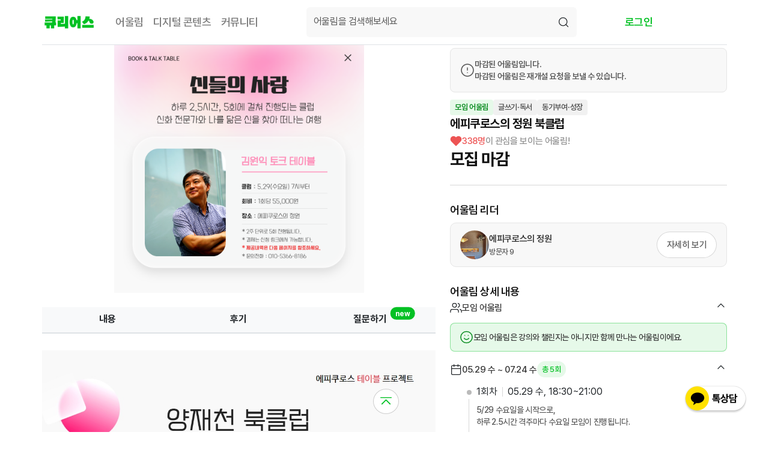

--- FILE ---
content_type: text/html; charset=utf-8
request_url: https://curious-500.com/study/1041
body_size: 47878
content:
<!-- prettier-ignore -->
<!DOCTYPE html>
<html lang="en">
  <head>
    <meta charset="UTF-8" />
    <meta name="viewport" content="width=device-width, initial-scale=1.0" />
    <meta
      name="description"
      content="은퇴 후 나다운 인생 후반전, 큐리어스와 함께 하세요!"
    />
    <meta property="og:title" content=" 에피쿠로스의 정원 북클럽 - 큐리어스 " />
    <meta
      property="og:description"
      content=""
    />
    <meta property="og:image" content="https://d1kz3wll5f1aue.cloudfront.net/images/studies/CahPgXIBjwyWEG8QG9dMO3x6sEeIA6" />
    <meta
      name="naver-site-verification"
      content="fd4cd52feb96fed5d787e6c1d6bcf38907da0453"
    />
    <script type="text/javascript" src="/static/js/session_started.js"></script>
    <!-- prettier-ignore -->
    <!-- Google tag (gtag.js) -->
<script
  src="https://www.googletagmanager.com/gtag/js?id=G-PL2QMP8G01"
></script>
<script>
  function getCookie(name) {
    const value = `; ${document.cookie}`;
    const parts = value.split(`; ${name}=`);
    if (parts.length === 2) return parts.pop().split(";").shift();
  }
</script>
<script>
  window.dataLayer = window.dataLayer || [];
  function gtag() {
    dataLayer.push(arguments);
  }
  gtag("js", new Date());
  gtag("config", "G-PL2QMP8G01");
</script> 
    <!-- Google Tag Manager -->
<script>
  (function (w, d, s, l, i) {
    w[l] = w[l] || [];
    w[l].push({
      'gtm.start': new Date().getTime(),
      event: 'gtm.js'
    });
    var f = d.getElementsByTagName(s)[0],
      j = d.createElement(s),
      dl = l != 'dataLayer' ? '&l=' + l : '';
    j.async = true;
    j.src =
      'https://www.googletagmanager.com/gtm.js?id=' + i + dl;
    f.parentNode.insertBefore(j, f);
  })(window, document, 'script', 'dataLayer', 'GTM-K6R8WF2S');
</script>
<!-- End Google Tag Manager -->
    <script type="text/javascript">
    (function() {
        // [중복 실행 방지 가드]
        if (window.__MIXPANEL_INIT_GUARD__) return;
        window.__MIXPANEL_INIT_GUARD__ = true;

        // --------------------------------------------------------------------
        // 1. Mixpanel 라이브러리 스니펫 
        // --------------------------------------------------------------------
        (function(f,b){if(!b.__SV){var e,g,i,h;window.mixpanel=b;b._i=[];b.init=function(a,e,d){function f(b,h){var a=h.split(".");2==a.length&&(b=b[a[0]],h=a[1]);b[h]=function(){b.push([h].concat(Array.prototype.slice.call(arguments,0)))}}var c=b;"undefined"!==typeof d?c=b[d]=[]:d="mixpanel";c.people=c.people||[];c.toString=function(b){var a="mixpanel";"mixpanel"!==d&&(a+="."+d);b||(a+=" (stub)");return a};c.people.toString=function(){return c.toString(1)+".people (stub)"};i="disable time_event track track_pageview track_links track_forms register register_once alias unregister identify name_tag set_config reset people.set people.set_once people.increment people.append people.union people.track_charge people.clear_charges people.delete_user".split(" ");
        for(g=0;g<i.length;g++)f(c,i[g]);b._i.push([a,e,d])};b.__SV=1.2;e=f.createElement("script");e.type="text/javascript";e.async=!0;e.src="undefined"!==typeof MIXPANEL_CUSTOM_LIB_URL?MIXPANEL_CUSTOM_LIB_URL:"file:"===f.location.protocol&&"//cdn.mxpnl.com/libs/mixpanel-2-latest.min.js".match(/^\/\//)?"https://cdn.mxpnl.com/libs/mixpanel-2-latest.min.js":"//cdn.mxpnl.com/libs/mixpanel-2-latest.min.js";g=f.getElementsByTagName("script")[0];g.parentNode.insertBefore(e,g)}})(document,window.mixpanel||[]);

        // --------------------------------------------------------------------
        // 2. 설정 및 초기화
        // --------------------------------------------------------------------
        mixpanel.init('eef47796046d020ff7bf9af1144c4c50', {
            debug: false,
            persistence: 'localStorage',
            record_sessions_percent: 100,

            // 자동 수집 설정
            autocapture: {
                pageview: "full-url",
                click: true,
                dead_click: true,
                rage_click: true,
                scroll: true,
                submit: true,
                input: true,
                capture_text_content: true
            }
        });

    })();
</script>
    

<script>
  eventObject = {
    'study_name': '에피쿠로스의 정원 북클럽',
    'study_leader': '에피쿠로스의 정원',
    'study_likes': parseInt('338'),
    'study_episodes_count': parseInt('5'),
    'study_price': parseInt('55000')
  }
  sessionStorage.setItem('paymentEventObject', JSON.stringify(eventObject));

  eventObject['event'] = 'detail_view';
  window.dataLayer = window.dataLayer || [];
  window.dataLayer.push(eventObject);
</script>


    <!-- Include Bootstrap CSS -->
<link
  rel="shortcut icon"
  href="https://d1kz3wll5f1aue.cloudfront.net/images/statics/favicon.ico"
/>
<link
  href="https://cdnjs.cloudflare.com/ajax/libs/bootstrap/5.3.0/css/bootstrap.min.css"
  rel="stylesheet"
/>
<link
  rel="stylesheet"
  href="https://cdnjs.cloudflare.com/ajax/libs/bootstrap-icons/1.10.3/font/bootstrap-icons.min.css"
/>
<link
  rel="stylesheet"
  href="https://cdnjs.cloudflare.com/ajax/libs/sweetalert2/10.16.11/sweetalert2.min.css"
/>
<!-- Customized CSS -->
<link rel="stylesheet" href="/static/css/main.css" />
<link rel="stylesheet" href="/static/css/effect.css" />
<link rel="stylesheet" href="/static/css/ver2.main.css" />

<!-- Font -->
<link rel="stylesheet" as="style" crossorigin href="https://cdn.jsdelivr.net/gh/orioncactus/pretendard@v1.3.9/dist/web/static/pretendard.min.css" />
    
<link rel="stylesheet" href="/static/css/sticky.css" />
<link rel="stylesheet" type="text/css" href="https://cdnjs.cloudflare.com/ajax/libs/slick-carousel/1.8.1/slick.css" />
<link rel="stylesheet" href="https://netdna.bootstrapcdn.com/font-awesome/3.2.1/css/font-awesome.css" />
<link rel="stylesheet" href="/static/css/rating_star.css" />
<link rel="stylesheet" href="/static/css/bottom-up-modal.css" />
<link rel="stylesheet" href="/static/css/animation.css" />
<link rel="stylesheet" href="/static/css/page/community-post-detail-page.css" />
<link rel="stylesheet" href="/static/css/curious_editor.css" />


    
    <title> 에피쿠로스의 정원 북클럽 </title>
    <link rel="stylesheet" href="/static/css/study-page.css" />
  </head>
  <body class="d-flex flex-column min-vh-100">
    <!-- Google Tag Manager (noscript) -->
    <noscript
      ><iframe
        src="https://www.googletagmanager.com/ns.html?id=GTM-K6R8WF2S"
        height="0"
        width="0"
        style="display: none; visibility: hidden"
      ></iframe
    ></noscript>
    <!-- End Google Tag Manager (noscript) -->

    <!-- Your content goes here -->
    <header class="w-100">
       

      <!-- nav -->
      <!-- prettier-ignore -->
      
        <!-- prettier-ignore -->
<!-- Image and text -->
<!-- prettier-ignore -->



	
	
	


<style>
  .nav-fixed-wrapper {
    position: fixed;
    top: 0;
    left: 0;
    right: 0;
    background-color: white;
    z-index: 1030;
  }

  /* 네비게이션 바 아래 컨텐츠를 위한 여백 */
  .nav-spacer-mo {
    height: 0px;
  }
  .nav-spacer-pc {
    height: 72px;
  }
  .dropdown-toggle::after {
    display: none !important;
  }
</style>

<div class="nav-fixed-wrapper">
  <div class="container-fluid width-desktop">
    <nav class="navbar navbar-expand navbar-light border-bottom  py-1" id="nav">
      <div class="py-2 px-0 d-flex align-items-center w-100">
        
<div class="header-left-nav d-flex align-items-center sp-me-12">
  <!-- logo -->
  <a
  class="navbar-brand page-sub-title-font pb-0 sp-me-8"
  href="/"
  style="display: inline-flex; color: var(--bs-primary); padding-top: 0px; width: 90px; height: 38.5px;"
>
  <img src="/static/img/curious-logo.png" style="width: 100%; height: 100%;" />
</a>
  <!-- logo -->
  <div class="d-flex align-items-center sp-gap-9">
    <!-- <a class="nav-link d-flex me-3 mkt_navi_aurilm" aria-current="page" href="/"
      style="white-space: nowrap">
      <span class="m-0 title-m we-500 gray-600 nav-menu" data-path="/">홈</span>
    </a> -->

    <a
      class="nav-link d-flex me-3 mkt_navi_aurilm"
      aria-current="page"
      href="/studies/?method=all"
      style="white-space: nowrap"
    >
      <span class="m-0 title-m we-500 gray-600 nav-menu" data-path="/studies/"
        >어울림</span
      >
    </a>

    <!-- <a
      class="nav-link d-flex me-3 mkt_navi_ebook"
      aria-current="page"
      href="/leaders"
      style="white-space: nowrap"
    >
      <span
        class="m-0 title-m we-500 gray-600 nav-menu"
        data-path="/leaders"
        data-vod-section
        >리더 찾기</span
      >
    </a> -->

    <a
      class="position-relative nav-link d-flex me-3 mkt_navi_leader"
      aria-current="page"
      href="/digital-content/book"
      style="white-space: nowrap"
    >
      <span
        class="m-0 title-m we-500 gray-600 nav-menu"
        data-path="/books/"
        >디지털 콘텐츠</span
      >
    </a>

    <a
      class="nav-link d-flex me-3 mkt_navi_ebook"
      aria-current="page"
      href="/community"
      style="white-space: nowrap; flex-shrink: 0"
    >
      <span
        class="m-0 title-m we-500 gray-600 nav-menu"
        data-path="/community"
        data-vod-section
        style="white-space: nowrap"
        >커뮤니티</span
      >
    </a>
  </div>
</div>

<!-- Search bar -->
<div
  class="header-middle-nav sp-me-5 sp-px-3 sp-py-3"
  style="
    width: 450px;
    border-radius: var(--rd-m);
    background-color: var(--gray-50);
    margin-right:80px;
  "
>
  <form class="d-flex sp-me-5 align-items-center" style="width: 100%">
    <!-- Search bar -->

<textarea
  class="input p-0 border-0 flex-grow-1 me-2 w-100"
  aria-label="Text input with dropdown button"
  placeholder="어울림을 검색해보세요"
  style="
    background: var(--gray-50);
    color: var(--gray-700);
    box-shadow: none;
    margin-top: 0px;
    height: 26px;
  "
  id="search-query"
>
</textarea
>

<div
  class="d-flex align-items-center"
  id="search-query-button"
  style="cursor: pointer"
>
  <i data-feather="search" class="icon-xs"></i>
</div>
<!-- Search bar end -->
<script>
  document.addEventListener("DOMContentLoaded", function () {
    const button = document.getElementById("search-query-button");
    const input = document.getElementById("search-query");

    if (button && input) {
        button.addEventListener("click", () => {
            const query = input.value.trim();
            if (query !== "") {
                // Flask 템플릿 변수를 사용하여 절대 URL 생성
                window.location.href = "/studies/?search=" + encodeURIComponent(query);
            }
        });

        input.addEventListener("keydown", (event) => {
            if (event.key === "Enter") {
                event.preventDefault();
                const query = input.value.trim();
                if (query !== "") {
                    // Flask 템플릿 변수를 사용하여 절대 URL 생성
                    window.location.href = "/studies/?search=" + encodeURIComponent(query);
                }
            }
        });
    }
  });
</script>
<style>
  #search-query::placeholder {
    color: var(--gray-700);
    opacity: 1;
    /* Firefox에서 필요 */
  }

  /* Internet Explorer 10-11 */
  #search-query:-ms-input-placeholder {
    color: var(--gray-400);
  }

  /* Microsoft Edge */
  #search-query::-ms-input-placeholder {
    color: var(--gray-400);
  }
</style>
  </form>
</div>
<!-- Search bar end -->
<div
  class="d-flex align-items-center text-center"
  style="white-space: nowrap;"
>
  
  <a
    href="#"
    data-bs-toggle="modal"
    data-bs-target="#loginModal"
    onclick="deleteAfterLoginUrlCookie()"
  >
    <span
      class="m-0 title-m we-600 text-center"
      style="color: var(--primary-500)"
      >로그인</span
    >
  </a>
  
</div>

<script>
  document.addEventListener("DOMContentLoaded", function () {
    const currentPath = window.location.pathname;
    const searchParams = new URLSearchParams(window.location.search);
    const category = searchParams.get("category");
    const menuItems = document.querySelectorAll(".nav-menu");

    menuItems.forEach((item) => {
      const itemPath = item.dataset.path;
      const isVodSection = item.hasAttribute("data-vod-section");

      // VOD 카테고리인 경우
      if (category === "VOD" && isVodSection) {
        item.classList.remove("we-500", "gray-600");
        item.classList.add("we-700", "gray-900");
      }
      // 디지털 콘텐츠 페이지인 경우 (/books/ 또는 /digital-content/book)
      else if (itemPath === "/books/" || itemPath === "/digital-content/book") {
        if (currentPath.startsWith("/books/") || currentPath.startsWith("/digital-content/book")) {
          item.classList.remove("we-500", "gray-600");
          item.classList.add("we-700", "gray-900");
        }
      }
      // 일반 어울림 페이지인 경우
      else if (
        currentPath.startsWith(itemPath) &&
        itemPath !== "/" &&
        category !== "VOD"
      ) {
        item.classList.remove("we-500", "gray-600");
        item.classList.add("we-700", "gray-900");
      }
      // 홈인 경우
      else if (currentPath === "/" && itemPath === "/") {
        item.classList.remove("we-500", "gray-600");
        item.classList.add("we-700", "gray-900");
      }
    });
  });
</script>

      </div>
    </nav>
  </div>
</div>


<!-- 네비게이션 바 높이만큼 공간을 확보하는 div -->
<div class="nav-spacer-pc"></div>


<!-- modal in nav -->
<!-- prettier-ignore -->
<!-- Modal -->
<div
  class="modal fade"
  id="loginModal"
  tabindex="-1"
  aria-labelledby="loginModalLabel"
  aria-hidden="true"
>
  <div class="modal-dialog modal-dialog-centered mt-6" style="max-width: 800px">
    <div class="modal-content" style="border: 0">
      <div class="modal-body p-0 d-flex flex-row">
        <img
          class="rounded-start"
          src="https://img1.daumcdn.net/thumb/R1280x0/?scode=mtistory2&fname=https%3A%2F%2Fblog.kakaocdn.net%2Fdn%2FbSNZwT%2FbtsNFsHTXxh%2FwRMyCzctbBCc3pgjrwX720%2Fimg.png"
          style="max-height: 550px; min-width: 445px; object-fit: cover"
        />
        <div class="p-4" style="width: 100%">
          <div class="text-end">
            <button
              type="button"
              class="btn-close"
              data-bs-dismiss="modal"
              aria-label="Close"
            ></button>
          </div>
          <h4 class="mb-0">로그인</h4>
          <div class="promotion d-flex w-100 sp-mt-6 sp-py-2 sp-px-3 align-items-center sp-gap-1 rd-l bg-primary-50">
          <div class="caption-l we-500 primary-900 w-100">큐리어스 처음 가입하면 </br> <strong class="we-700">3,000 포인트 무료 증정!</strong></div>
          <img 
          src="https://img1.daumcdn.net/thumb/R1280x0/?scode=mtistory2&fname=https%3A%2F%2Fblog.kakaocdn.net%2Fdn%2FbUvOme%2FbtsKzMRejEo%2FaucJRMIPuEDEhYb1jZ5891%2Fimg.png" 
          alt="돈 뭉치"
          class="icon-xl"
          >
          </div>

          <div class="divider-no-hr sp-my-7"></div>
          <div class="text-left sp-mb-6">
            <p class="mb-0">SNS 계정으로 간편하게 로그인하세요</p>
            <!--button class="btn my-5" style="background-color: rgb(249, 224, 0)"-->

            <a href="/login/kakao/">
              <button
                class="btn btn-kakao mb-1 mt-3 button-font p-3 rounded-1"
                style="width: 100% !important; background-color: #fee500; border: 1px solid #fee500; color: #000000"
              >
                <img
                  src="https://d2v80xjmx68n4w.cloudfront.net/assets/icon/kakao_logo.png"
                  style="width: 25px; height: 25px"
                />
                카카오 5초 로그인
              </button>
            </a>
            <style>
              .btn-kakao {
                background-color: #fee500 !important;
                border: 1px solid #fee500 !important;
                color: #000000 !important;
              }
              .btn-kakao:hover {
                background-color: #f5dc00 !important;
                border: 1px solid #f5dc00 !important;
              }
            </style>
          </div>
          <div class="divider-no-hr sp-my-7"></div>
          <div class="text-start sp-mt-6 sp-mb-4">
            <p class="mb-0">아직 회원가입을 하지 않으셨나요?</p>
          </div>
          <a href="/signup">
            <button
              class="btn btn-primary my-0 button-font p-3 rounded-1"
              style="width: 100% !important"
            >
              <span>큐리어스 회원가입 하기</span>
            </button>
          </a>
        </div>
      </div>
    </div>
  </div>
</div>
<div
  class="modal fade"
  id="registerModal"
  tabindex="-1"
  aria-labelledby="registerModalLabel"
  aria-hidden="true"
  style="font-family: Pretendard"
>
  <div
    class="modal-dialog modal-dialog-s modal-dialog-centered modal-dialog-scrollable"
    style="max-width: 500px; min-width: 500px; min-height: 540px"
    id="registerModalDialog"
  >
    <div class="modal-content" style="border-radius: 20px">
      <div class="modal-body sp-pt-9 sp-pb-8 sp-px-8">
        <div class="position-relative sp-mb-5">
          <button
            type="button"
            class="position-absolute close-button-mobile"
            data-bs-dismiss="modal"
            aria-label="Close"
            style="
              width: 32px;
              height: 32px;
              top: -20px;
              right: -20px;
              background: none;
              border: none;
              padding: 0;
              color: #121212;
            "
          >
            <img
              src="/static/img/close-icon.svg"
              alt="닫기"
              style="width: 32px; height: 32px"
            />
          </button>

          <h3
            class="register-modal-title"
            style="font-size: 32px; font-weight: 700"
          >
            어떤 콘텐츠를 만들까요?
          </h3>
        </div>
        <div class="d-flex flex-column card-gap-mobile" style="gap: 20px">
          <a
            data-bs-toggle="modal"
            data-bs-target="#eoulimDetailModal"
            style="text-decoration: none"
          >
            <div
              class="card p-3 d-flex flex-row align-items-center sp-px-5 sp-py-5 card-padding-mobile"
              style="
                border-radius: 16px;
                box-shadow: 0 2px 8px rgba(0, 0, 0, 0.04);
                border: 1px solid #eee;
              "
            >
              <span class="material-icons-outlined me-3 ic-calendar">
                <img
                  src="/static/img/graphic-calendar.svg"
                  alt="달력"
                  class="icon-size-mobile"
                  style="width: 52px; height: 52px; margin-top: -56px"
              /></span>
              <div>
                <div
                  class="fw-bold card-title-mobile"
                  style="font-size: 28px; font-weight: 700; color: #222"
                >
                  어울림 만들기
                </div>
                <div class="card-description-mobile" style="font-size: 20px; font-weight: 500; color: #666">
                  온, 오프라인 강의 또는 챌린지와 1:1 컨설팅 강의를 진행해요
                </div>
              </div>
            </div>
          </a>          


          <a
            data-bs-toggle="modal"
            data-bs-target="#digitalContentDetailModal"
            style="text-decoration: none"
          >
            <div
              class="card p-3 d-flex flex-row align-items-center sp-px-5 sp-py-5 card-padding-mobile"
              style="
                border-radius: 16px;
                box-shadow: 0 2px 8px rgba(0, 0, 0, 0.04);
                border: 1px solid #eee;
              "
            >
              <span class="material-icons-outlined me-3 ic-calendar">
                <img
                  src="/static/img/graphic_book.svg"
                  alt="달력"
                  class="icon-size-mobile"
                  style="width: 52px; height: 52px; margin-top: -56px"
              /></span>
              <div>
                <div
                  class="fw-bold card-title-mobile"
                  style="font-size: 28px; font-weight: 700; color: #222"
                >
                  디지털 콘텐츠 판매하기
                </div>
                <div class="card-description-mobile" style="font-size: 20px; font-weight: 500; color: #666">
                  전자책, PDF 등 다운로드 가능한 디지털 상품을 판매해요
                </div>
              </div>
            </div>
          </a>

        </div>
      </div>
    </div>
  </div>

  <style>
    /* 모바일 전용 스타일 */
    @media (max-width: 768px) {
      #registerModalDialog {
        max-width: 90% !important;
        min-width: 320px !important;
        width: 90% !important;
      }
      
      .register-modal-title {
        font-size: 24px !important;
      }
      
      .card-title-mobile {
        font-size: 20px !important;
      }
      
      .card-description-mobile {
        font-size: 16px !important;
      }
      
      .card-padding-mobile {
        padding: 12px !important;
      }
      
      .card-gap-mobile {
        gap: 16px !important;
      }
      
      .icon-size-mobile {
        width: 40px !important;
        height: 40px !important;
        margin-top: 0 !important;
      }
      
      .close-button-mobile {
        top: -10px !important;
        right: -10px !important;
        z-index: 10 !important;
      }
    }
  </style>

  <script>
    async function getSellerWhetherRegisteredOrNot(type) {
      // type = study or book
      console.log("일단 fetch 해볼게");
      try {
        console.log("fetch sssizak!");
        const response = await fetch("/api/v1/seller/me", {
          method: "GET",
        });
        if (!response.ok) {
          const jsonResponse = await response.json();
          throw new Error(
            `HTTP error! status: ${response.status} | message: ${jsonResponse.message}`
          );
        }
        const jsonResponse = await response.json();

        console.log("jsonResponse: ", jsonResponse);

        const businessId = jsonResponse.data.businessPersonId;
        const freelancerId = jsonResponse.data.freelancerId;
        const bankAccountId = jsonResponse.data.bankAccountId;

        console.log("businessId: ", businessId);
        console.log("freelancerId: ", freelancerId);
        console.log("bankAccountId: ", bankAccountId);

        let afterRedirect = "";
        if (type == "study") {
          afterRedirect = "/register/eoulim-lecture";
        } else if (type == "book") {
          afterRedirect = "/register/book";
        }

        console.log(
          "businessId == null && freelancerId == null: ",
          businessId == null && freelancerId == null
        );
        console.log("bankAccountId == null: ", bankAccountId == null);

        if (businessId == null && freelancerId == null) {
          window.location.href = `/seller-info?redirect-after=${afterRedirect}`;
          return;
        } else if (bankAccountId == null) {
          window.location.href = `/seller-info?redirect-after=${afterRedirect}`;
          return;
        } else {
          window.location.href = afterRedirect;
          return;
        }
      } catch (error) {
        console.error("Error: ", error);
      }
    }
  </script>
</div>
<!-- 어울림 만들기 상세 모달 (eoulim_detail_modal.html) -->
<div
  class="modal fade"
  id="eoulimDetailModal"
  tabindex="-1"
  aria-labelledby="eoulimDetailModalLabel"
  aria-hidden="true"
>
  <div
    class="modal-dialog modal-dialog-centered"
    style="max-width: 500px; min-width: 540px"
    id="eoulimDetailModalDialog"
  >
    <div class="modal-content" style="border-radius: 24px">
      <div class="modal-body sp-px-8 sp-pb-8 sp-pt-9">
        <div class="position-relative sp-mb-5">
          <button
            type="button"
            class="position-absolute eoulim-close-button"
            data-bs-dismiss="modal"
            aria-label="Close"
            style="
              width: 32px;
              height: 32px;
              top: -20px;
              right: -20px;
              background: none;
              border: none;
              padding: 0;
              color: #121212;
            "
          >
            <img
              src="/static/img/close-icon.svg"
              alt="닫기"
              style="width: 32px; height: 32px"
            />
          </button>

          <h3
            class="register-modal-title eoulim-modal-title"
            style="font-size: 32px; font-weight: 700"
          >
            어울림 만들기
          </h3>
        </div>
        <div class="d-flex flex-column eoulim-card-gap" style="gap: 20px">
          <div
            onclick="navigateToRegisterAtNextPort('eoulim-lecture')"
            class="card sp-px-3 sp-pt-5 d-flex flex-row align-items-center eoulim-card-padding"
            style="border-radius: 16px; border: 1px solid #eee; cursor: pointer"
          >
            <span
              class="material-icons-outlined sp-me-4"
              style="
                font-size: 36px;
                color: #43b02a;
                margin-right: 16px;
                margin-top: -28px;
              "
              ><img
                src="/static/img/graphic_mike.svg"
                alt="마이크"
                class="eoulim-icon-size"
                style="width: 52px; height: 52px"
            /></span>
            <div class="d-flex flex-column">
              <span class="fw-bold eoulim-card-title" style="font-size: 32px; color: #222"
                >강의</span
              >
              <span class="eoulim-card-description" style="font-size: 20px; color: #666"
                >지식과 노하우를 1:1 또는 여러사람에게 전달해요</span
              >
            </div>
          </div>
          <div
            onclick="navigateToRegisterAtNextPort('eoulim-class')"
            class="card sp-px-3 sp-pt-5 d-flex flex-row align-items-center eoulim-card-padding"
            style="border-radius: 16px; border: 1px solid #eee; cursor: pointer"
          >
            <span
              class="material-icons-outlined"
              style="
                font-size: 36px;
                color: #43b02a;
                margin-right: 16px;
                margin-top: -28px;
              "
              ><img
                src="/static/img/graphic_meeting.svg"
                alt="그룹"
                class="eoulim-icon-size"
                style="width: 52px; height: 52px"
            /></span>
            <div class="d-flex flex-column">
              <span class="fw-bold eoulim-card-title" style="font-size: 32px; color: #222"
                >모임</span
              >
              <span class="eoulim-card-description" style="font-size: 20px; color: #666"
                >커뮤니티 모임, 콘서트 등 함께 모임을 가져요</span
              >
            </div>
          </div>
          <div
            onclick="navigateToRegisterAtNextPort('eoulim-challenge')"
            class="card sp-px-5 sp-pt-5 d-flex flex-row align-items-center eoulim-card-padding"
            style="border-radius: 16px; border: 1px solid #eee; cursor: pointer"
          >
            <span
              class="material-icons-outlined"
              style="
                font-size: 36px;
                color: #43b02a;
                margin-right: 16px;
                margin-top: -28px;
              "
              ><img
                src="/static/img/graphic_medal.svg"
                alt="메달"
                class="eoulim-icon-size"
                style="width: 52px; height: 52px"
            /></span>
            <div class="d-flex flex-column">
              <span class="fw-bold eoulim-card-title" style="font-size: 32px; color: #222"
                >챌린지</span
              >
              <span class="eoulim-card-description" style="font-size: 20px; color: #666"
                >사람들과 목표를 정하고 함께 미션을 완수해요</span
              >
            </div>
          </div>
        </div>
      </div>
    </div>
  </div>
</div>

<style>
  /* 모바일 전용 스타일 */
  @media (max-width: 768px) {
    #eoulimDetailModalDialog {
      max-width: 90% !important;
      min-width: 320px !important;
      width: 90% !important;
    }
    
    .eoulim-modal-title {
      font-size: 24px !important;
    }
    
    .eoulim-card-title {
      font-size: 20px !important;
    }
    
    .eoulim-card-description {
      font-size: 16px !important;
    }
    
    .eoulim-card-padding {
      padding: 12px !important;
    }
    
    .eoulim-card-gap {
      gap: 16px !important;
    }
    
    .eoulim-icon-size {
      width: 40px !important;
      height: 40px !important;
      margin-top: 0 !important;
    }
    
    .eoulim-close-button {
      top: -10px !important;
      right: -10px !important;
      z-index: 10 !important;
    }
  }
</style>

<!-- 디지털 콘텐츠 판매하기 상세 모달 (digital_content_detail_modal.html) -->
<link rel="stylesheet" href="/static/css/page/digital-content-detail-modal.css" />
<div
  class="modal fade"
  id="digitalContentDetailModal"
  tabindex="-1"
  aria-labelledby="digitalContentDetailModalLabel"
  aria-hidden="true"
>
  <div
    class="modal-dialog modal-dialog-centered digital-content-modal-dialog"
    id="digitalContentDetailModalDialog"
  >
    <div class="modal-content" style="border-radius: 24px">
      <div class="modal-body sp-px-8 sp-pb-8 sp-pt-9">
        <div class="position-relative sp-mb-5">
          <button
            type="button"
            class="position-absolute digital-content-close-button"
            data-bs-dismiss="modal"
            aria-label="Close"
          >
            <img
              src="/static/img/close-icon.svg"
              alt="닫기"
              style="width: 32px; height: 32px"
            />
          </button>

          <h3
            class="register-modal-title digital-content-modal-title"
            style="font-size: 32px; font-weight: 700"
          >
            디지털 콘텐츠 판매하기
          </h3>
        </div>

        
        <div class="d-flex flex-column digital-content-card-gap" style="gap: 20px">
          <div
            onclick="navigateToRegisterAtNextPort('pdf')"
            class="card sp-px-3 sp-pt-5 d-flex flex-row align-items-center digital-content-card-padding"
            style="border-radius: 16px; border: 1px solid #eee; cursor: pointer"
          >
            <span
              class="digital-content-icon material-icons-outlined sp-me-3"
              >
              <img
                src="/static/img/graphic-folder.svg"
                alt="마이크"
                class="digital-content-icon-size"
                style="width: 52px; height: 52px"
            />
            </span>
            <div class="d-flex flex-column">
              <span class="fw-bold digital-content-card-title" style="font-size: 32px; color: #222"
                >PDF 상품</span
              >
              <span class="digital-content-card-description" style="font-size: 20px; color: #666"
                >전자책, 학습 자료 등 PDF 파일로 만든 디지털 상품을 판매해요</span
              >
            </div>
          </div>
          
          <div
            class="digital-content-card-coming-soon-card card p-3 d-flex flex-row align-items-center sp-px-5 sp-py-5 digital-content-card-padding"
          >
            <span
              class="material-icons-outlined me-3"
              style="margin-top: -42px"
              ><img
                src="/static/img/graphic-link.svg"
                alt="링크"
                class="digital-content-icon-size"
            />
            </span>

            <div class="d-flex flex-column">
              <div
                class="digital-content-card-coming-soon-badge"
              >
                오픈 준비 중이에요
              </div>
              <span class="fw-bold digital-content-card-title" style="font-size: 32px; color: #999"
                >링크형 디지털 상품</span
              >
              <span class="digital-content-card-description" style="font-size: 20px; color: #999"
                >템플릿, 드라이브 등 결제 후 링크로 이동 할 수 있는 디지털 상품을 판매해요</span
              >
            </div>
          </div>

        </div>
      </div>
    </div>
  </div>
</div>
<!-- end modal in nav -->

<script>
  function deleteAfterLoginUrlCookie() {
    document.cookie = "after_login_url" + "=; Max-Age=-99999999;";
  }
</script>

<script>
  // modal에서 등록하기 버튼 클릭 시 이동하는 함수
  async function navigateToRegisterAtNextPort(type) {
    if (type == "eoulim-lecture") {
      console.log("going to /v2/register/eoulim-lecture");
      afterRedirect = "/v2/register/eoulim-lecture";
    } else if (type == "eoulim-class") {
      console.log("going to /v2/register/eoulim-class");
      afterRedirect = "/v2/register/eoulim-class";
    } else if (type == "eoulim-challenge") {
      console.log("going to /v2/register/eoulim-challenge");
      afterRedirect = "/v2/register/eoulim-challenge";
    } else  if (type == "pdf") {
      afterRedirect = "/register/digital-content/step1";
    }
    window.location.href = `${afterRedirect}`;
  }
</script>
      
      
    </header>
    <main class="flex-grow-1">
      <!-- prettier-ignore -->
      
      	
      
      <div class="container-fluid width-desktop main-content-margin">
        <!-- prettier-ignore -->
        <div>
  <!-- prettier-ignore -->
   
     
</div>
<!-- end flash --> 
	




<section>
  <div class="row">
    <!-- top image in mobile -->
    
    <!-- end top image in mobile -->
    <!-- left part -->
    <div class=" col-7 ">
      
      <img id="study-cover-image-id" src="https://d1kz3wll5f1aue.cloudfront.net/images/studies/CahPgXIBjwyWEG8QG9dMO3x6sEeIA6" class="study-card-img-big" />
      

       <!-- right part for MOBILE version -->
      
      
      <div class="mt-4 border-bottom border-2 text-center fw-bold bg-light sp-mb-7" id="content"
        style="padding-bottom: 10px; display:flex;">
        
        <div class="col-4 pt-2 half-nav clickable " id="intro">
          내용
        </div>
        
        <div class="col-4 pt-2 half-nav clickable mkt_view_study_high_review" id="review">
          후기
        </div>
        
        <div class="col-4 pt-2 half-nav clickable" id="q-and-a">
          <div class="position-relative mkt_view_study_high_question">
            질문하기
            <span class="position-absolute translate-middle badge rounded-pill bg-primary"
              style=" left: 75%; top: 10%  ">
              new
            </span>
          </div>
        </div>
      </div>
       <img src="https://d1kz3wll5f1aue.cloudfront.net/images/studies/5GgdwRrHqnbRrK460r9QTSvGWiYiGS" class='mb-3' style='width:100%' />
      

     
      <div class="mx-3">
        <!-- 어울림 소개 -->
        <h5 class="mt-1 intro">어울림 소개</h5>
        <!-- prettier-ignore -->
        
        
          <p class="text-muted autolink">삭막한 콘크리트 숲을 피해 푸른 숲이 가득한 양재천에 자리잡고 있는 북카페 에피쿠로스의 정원입니다. 🌳

전문 파티셰가 직접 만든 수제 디저트와 소믈리에가 엄선한 프리미엄 와인, 그리고 책 내음이 함께 머무르고 있는데요.

지혜롭고 행복한 삶을 추구하는 사람들과 함께 와인도 마시며, 이야기를 즐겨보세요. 🍷</p>
        

        <h5 class="mt-4 leader">어울림 리더</h5>
        <!-- prettier-ignore -->
        
        
        
        

        <div class="d-flex mx-0 mb-3 justify-content-start">
          <a href="/creator/6868">
            <div>
              <img 
                src="https://d1kz3wll5f1aue.cloudfront.net/images/profiles/j9B8rlDa1cbupvRstDxuKvRURxxPmA"  class="avatar-img
              circle" style="height: 8.5rem; width: 8.5rem; border-radius: 50%" alt="에피쿠로스의 정원" id="profileImage" />
            </div>
          </a>
          <div class="mx-3">
            <a href="/creator/6868">
              <h1 class="ellipsis-2 color-primary" style="font-size: 1.5rem; font-weight: 700;" id="nickname">
                에피쿠로스의 정원
              </h1>
            </a>
            <div style="font-size: 14px">
              <!-- prettier-ignore -->
              <p id="writerIntro" class="ellipsis-3 mb-0 autolink" style="color: #606060; word-break:break-all;">안녕하세요 ~ 에피쿠로스의 정원입니다.
              </p>
              <span class="color-primary text-end clickable" id="introMore" style="display: none"
                onclick="showIntroMore()">
                더보기
              </span>
              <span class="color-primary text-end clickable" id="hideIntroMore" style="display: none"
                onclick="hideIntro()">
                접기
              </span>
            </div>
          </div>
        </div>

        <!-- 어울림 진행 위치 -->
        <h5 class="mt-1">어울림 진행 위치</h5>
        <div class="study-location">
          
          <div class='kakaomap' id="map"></div>
          <div class="location">
            <p class="location-name"></p>
            <p class="location-address"></p>
          </div>
          <div class="buttons">
            <button class="copy-address normal-button" onclick="copyRoadAddressName()">주소 복사</button>
            <button class="open-kakao-map normal-button" onclick="openKakaoMap()">지도 보기</button>
          </div>
          
        </div>

        <div class="refund-policy">
          <h5>취소 및 환불 규정</h5>
          <p>
            가. 기본 환불 규정 <br>
            <ol>
              <li>리더와 참여자의 상호 협의하에 신청 철회 및 환불이 가능합니다.</li>
              <li>다음 중 하나라도 해당하는 경우 환불이 불가합니다.
                <ol type="a">
                  <li>첫 모임(오프라인/온라인)이 시작된 경우</li>
                  <li>환불이 불가능하다고 사전에 명시된 주요 콘텐츠(강의 영상, 실습 자료 등)가 제공된 경우</li>
                  <span class="we-400">* 단순한 안내문, 일정표 등의 자료 제공만으로는 환불 불가 사유가 되지 않습니다.</span>
                </ol>
              </li>
            </ol>
          </p>
          <p>나. 환불 가능 기준 <br>
            <ol>
              <li>어울림 시작 24시간 전까지 → 100% 환불 가능.</li>
              <li>어울림 시작 24시간 이내 ~ 첫 모임 전 → 80% 환불 가능</li>
              <li>첫 모임 시작 이후 환불 규정
                <ol type="a">
                  <li>1/3 경과 전 → 50% 환불 가능</li>
                  <li>1/2 경과 전 → 30% 환불 가능</li>
                  <li>1/2 경과 후 → 환불 불가</li>
                </ol>
                📌(어울림 진행 총 횟수를 기준으로 계산)
              </li>
            </ol>
          </p>
          <p>
            다. 리더 책임 사유에 따른 환불 <br>
            <ol>
              <li>
                리더의 귀책사유로 인해 당초 약정했던 서비스를 미이행하거나, 보편적인 기준에서 심각하게 잘못 이행한 경우, 결제 금액 전액 환불이 가능합니다.
              </li>
            </ol>
          </p>
          <p>
            라. 참여자 책임 사유에 따른 환불 <br>
            <ol>
              <li>
                어울림 진행 도중 참여자의 귀책사유로 인해 환불을 요청하는 경우, 위의 ‘환불 가능 기준’을 따릅니다.
              </li>
              <li>
                참여자가 환불 불가 시점 이후에 개인 사유로 불참하는 경우, 환불이 불가능합니다.
              </li>
            </ol>
          </p>
        </div>

        <h5 class="mt-4 q-and-a">질문하기</h5>
        <!-- leader review tab -->

        <textarea oninput='this.style.height = "";this.style.height = this.scrollHeight + "px"'
          placeholder="리더에게 무엇이든 물어보세요!
•  질문을 남기면 리더에게 알림톡이 전송됩니다.
•  리더가 댓글을 달면 질문자에게 알림톡이 전송됩니다." class="form-control" id="questionInput" name="intro" rows="3"></textarea>
        <div class="d-flex flex-row-reverse">
          <button class="btn btn-primary  py-1"
            style="font-size: 18px; height: 48px; margin-top: 12px;" onclick="postQuestion()"
            onmouseover="this.style.backgroundColor='var(--primary-700) !important'" onmouseout="this.style.backgroundColor=''"
            id="postQuestionButton">
            질문하기
          </button>
        </div>

        <div id="questionAndAnswer"
        style="margin-top: 20px; background-color: var(--gray-50);"
        >
          <!-- prettier-ignore -->
          
        </div>
        <!-- end leader question tab -->




      </div>
      <!-- 어울림 리뷰 영역 -->
      <div id="titleOfReviewSectionId"></div>
      <section class="my-4 px-3 review" id="leaderReviewSectionId"></section>
      <div class="my-4 px-3">
        <button class="btn btn-outline-primary fw-boldi mb-2 mkt_view_study_review_more" style="width: 100%"
          onclick="showReviewMore('leaderReviewSectionId', '6868',  '에피쿠로스의 정원',  'https://d1kz3wll5f1aue.cloudfront.net/images/profiles/j9B8rlDa1cbupvRstDxuKvRURxxPmA', 'None')"
          id="reviewMoreButtonId">
          더보기
          <i class="bi-chevron-down"></i>
        </button>
      </div>
    </div>
    <!-- left part end -->

    <!-- right part for PC version -->
    
    <div class=" col-5 ">
      
      <div class="bg-gray-50 d-flex sp-px-4 sp-py-4 gray-700 sp-gap-2 rd-l sp-mt-2 sp-mb-3"
        style="border: 1px solid var(--gray-200, #E5E5E5);">
        <span class="d-flex align-items-center">
          <i data-feather="alert-circle" class='icon-sm'></i>
        </span>
        <span class="body-s we-600">
          마감된 어울림입니다.<br>
          마감된 어울림은 재개설 요청을 보낼 수 있습니다.
        </span>
      </div>
      

      <!-- 작업 영역 -->
      <div id="paymentCard">
        <div class="mt-2">
          <!-- 옆에 카드 영역 -->
          <div class="card-body">
            <div class="main-wrap d-flex flex-column sp-gap-4 sp-mb-6">
              <!-- 어울림 정보(메소드(초록색),카테고리, 제목, 관심 수) -->
              <div class="d-flex flex-column sp-gap-3">
                <!-- 어울림 정보(메소드(초록색),카테고리)  블록으로 렌더링을 해야 함-->
                <div class="d-flex align-items-center sp-gap-1">
                  
                  
                  
                  <span class="sp-py-1 sp-px-2 caption-m we-600 primary-700"
                    style="background-color: var(--primary-50);border-radius: var(--rd-s);">모임 어울림</span>
                  
                  <span class="sp-py-1 sp-px-2 caption-m we-600 gray-700"
                    style="background-color: var(--gray-100);border-radius: var(--rd-s);">글쓰기·독서</span>
                  
                  <span class="sp-py-1 sp-px-2 caption-m we-600 gray-700"
                    style="background-color: var(--gray-100);border-radius: var(--rd-s);">동기부여·성장</span>
                  
                </div>
                <div>
                  <!-- 어울림 제목 -->
                  <p id="study-title-id" class="title-l we-700 gray-900 sp-mb-1">에피쿠로스의 정원 북클럽</p>
                  <!-- 관심 수 -->
                  <div class="mt-0 mb-0 body-m we-500 gray-500 d-flex align-items-center sp-gap-1 text-center">
                    <div class="d-flex align-items-center justify-content-center">
                      <i data-feather="heart" class="icon-xs" style="color: var(--system-error-400)"
                        fill="var(--system-error-400)"></i>
                    </div>
                    <div class="d-flex">
                      <span style="color: var(--system-error-400)">338명</span>
                      <span>이 관심을 보이는 어울림!</span>
                    </div>
                  </div>
                </div>
              </div>
              <!-- 어울림 가격 -->
              <div class="price-info">
                <span class="gray-900 heading-m we-700">
                   모집 마감 
                </span>
                <div>
                  <!-- 비회원이 상세페이지에 접근할 경우, 이벤트 컴넌트 영역 -->
                </div>
              </div>
              <div class="sp-pt-4 content-toggle-container" style="border-radius: var(--rd-xxl);
                border: 1px solid var(--gray-300);
                background: var(--gray-50);" id='option-section'>
                <div class="sp-px-4 sp-pb-4 sp d-flex justify-content-between align-items-center"
                  onclick="toggleOptionContent(this)">
                  <span class="title-s we-600 gray-900">어울림 추가 옵션</span>
                  <i class='toggle-icon' data-feather="chevron-down" class="icon-xs"></i>
                </div>
                <div class="sp-px-4 sp-pt-3 sp-pb-4 toggle-content" style="
               border-bottom-left-radius :var(--rd-xxl);
                border-bottom-right-radius :var(--rd-xxl);
                background-color: var(--system-white); display: none;">
                  <div class="d-flex sp-gap-4 flex-column" id="option-list-section">
                  </div>
                  <div class="info-box info-s gray-700" style="background-color: var(--gray-50); border: 1px solid var(--gray-200);
                ">
                    어울림 옵션은 참여하기 버튼을 누르면 선택하실 수 있습니다
                  </div>
                </div>
              </div>
            </div>

            <div class="divider-no-hr sp-mb-7"></div>

            <!-- 추가되는 영역 -->
            <!-- 리더 정보 -->
            <div class="leader-info-section sp-mb-7">
              <p class="detail-info-title title-m we-600 gray-900 sp-mb-2">
                어울림 리더
              </p>

              <div 
                class="leader-info sp-px-4 sp-py-3 d-flex sp-gap-2 flex-column"
                style="background: var(--gray-50); border-radius: var(--radius-xl, 10px); border: 1px solid var(--gray-200); cursor: pointer;"
                onclick="window.location.href=`/creator/6868`">
                <div class="d-flex align-items-center sp-gap-3">
                  <div>
                    <img class="avatar-img circle" 
                         
                         src="https://d1kz3wll5f1aue.cloudfront.net/images/profiles/j9B8rlDa1cbupvRstDxuKvRURxxPmA" 
                         
                         style="border-radius: 50%; width: 48px; height: 48px" />
                  </div>
                  <div class="d-flex flex-column w-100">
                    <p class="body-m we-600 gray-800 sp-mb-0">
                      에피쿠로스의 정원
                    </p>
                   <div class="d-flex align-items-center d-none" id="leader-stats-container">
                      <span class="caption-m we-500 gray-700 no-wrap-text sp-me-0 d-none" id="leader-visitor-label">방문자</span> 
                      <span class="caption-m we-500 gray-700 no-wrap-text" id="leader-visitor-count">-</span>
                      <div class="sp-ms-2 sp-me-2 d-none" id="leader-stats-divider" style="height: 12px; border-left: 1px solid var(--gray-300);"></div>
                      <span class="caption-m we-500 gray-700 no-wrap-text sp-me-0 d-none" id="leader-popularity-label">인기도</span>
                      <span class="caption-m we-500 gray-700 no-wrap-text" id="leader-popularity-count">-</span>
                  </div>
                  </div>

                  <div class="d-flex align-items-center">
                    <button class="btn btn-secondary btn-s ms-auto" 
                            style="min-width: 100px; max-width: 100px; border-radius: 999px;">
                      자세히 보기
                    </button>
                  </div>
                </div>
              </div>
            </div>
            


            <div class="detail-info d-flex flex-column sp-gap-5 sp-mb-8">
              <!-- 어울림 상세 내용 -->
              <div>
                <span class="detail-info-title title-m we-600 gray-900">
                  어울림 상세 내용
                </span>
              </div>

              <div class="detail-info-content d-flex flex-column">
                <!-- 메서드 별 다른 내용이 렌더링 -->
                <div id="methodSection" class="content-toggle-container sp-mb-4">
                  <div class="method-section d-flex align-items-center justify-content-between w-100"
                    onclick="toggleContent(this)">
                    <div class="method-section-title d-flex align-items-center sp-gap-2">
                      <i id="methodIcon" data-feather="" class="icon-xs"></i>
                      <span id="methodTitle" class="body-m we-500 gray-800"></span>
                    </div>

                    <div class="method-section-toggle ms-auto">
                      <i data-feather="chevron-down" class="icon-xs toggle-icon"></i>
                    </div>
                  </div>

                  <div class="toggle-content sp-mt-3" style="display: none;">
                    <div class="info-box info-box-title info-s info-normal info-primary">
                      <div class="title-wrap">
                        <div id="contentIcon" data-feather="" class="icon-sm primary-700"></div>
                        <div id="methodDescription" class="body-s we-500 w-100 gray-800"></div>
                      </div>
                    </div>
                  </div>
                </div>

                <!-- 일정 렌더링 -->
                <div class="detail-info-content-schedule sp-mb-4">
                  <!-- 일정 별 다른 내용이 렌더링 되어야 함 -->
                  <!-- 커리큘럼인 경우: 일정 데이터를 보여줘야 함 -->
                  <!-- 상시 경우: 상시로 진행되는 어울림 보여줘야 함 -->
                  <div class="content-toggle-container">
                    <div class="method-section d-flex align-items-center justify-content-between w-100"
                      onclick="toggleContent(this)">

                      <div class="method-section-title d-flex align-items-center sp-gap-2">
                        <i data-feather="calendar" class="icon-xs"></i>
                        <span id="timeAndData" class="body-m we-500 gray-800">
                          일정
                        </span>
                        <span id="total-number-of-schedule" class="badge rounded-pill caption-m we-500"
                          style="background-color: var(--primary-50); color: var(--primary-500);">총 n회</span>
                      </div>
                      <div class="method-section-toggle ms-auto">
                        <i data-feather="chevron-down" class="icon-xs toggle-icon"></i>
                      </div>

                    </div>
                    <div class="toggle-content sp-mt-3" style="display: none;">
                      <div class='sp-ps-7' id="schedule-section">
                      </div>
                      <div class="info-box info-box-title info-s info-normal info-primary d-none"
                        id="info-box-about-always-study">
                        <div class="title-wrap">
                          <div data-feather="clock" class="icon-sm primary-700"></div>
                          <div class="body-s we-500 w-100 gray-800">
                            상시로 진행되는 어울림으로 신청 시 리더님과 일정 조율을 하게됩니다.
                          </div>
                        </div>
                      </div>
                    </div>
                  </div>

                  <div class="sp-mt-3 info-box info-box-title info-s info-normal info-warning d-none"
                    id="info-box-about-disable-to-buy">
                    <div class="title-wrap">
                      <div data-feather="clock" class="icon-sm system-error-600"></div>
                      <div class="body-s we-500 w-100 gray-800">
                        해당 어울림은 1회차부터 들을 수 있는 어울림으로 현재 구매가 불가능합니다.
                      </div>
                    </div>
                  </div>
                  <div class="sp-mt-3 info-box info-box-title info-s info-normal info-caution d-none"
                    id="info-box-about-in-progress">
                    <div class="title-wrap">
                      <div data-feather="clock" class="icon-sm system-caution-700"></div>
                      <div class="body-s we-500 w-100 gray-800">
                        해당 어울림은 이미 진행 중인 어울림입니다 이 점 참고해서 참여해 주세요
                      </div>
                    </div>
                  </div>

                </div>

                <!-- 장소 렌더링 -->
                <div class="detail-info-content-location">
                  <div class="method-section d-flex align-items-center justify-content-between w-100 sp-mb-3">
                    <div class="method-section-title d-flex align-items-center sp-gap-2">
                      <i data-feather="map-pin" class="icon-xs"></i>
                      <span class="body-m we-500 gray-800" id="roadAddressName">온라인</span>
                    </div>
                    <div class="method-section-toggle ms-auto secondary-500 body-s we-500 d-none"
                      style="cursor: pointer;" onclick="copyRoadAddressName()" id="copyAddressButton">
                      복사
                    </div>
                  </div>
                </div>
              </div>

              <input 
                    type="hidden" 
                    data-review-request-alimtalk-study-id="study-id-input"
                    value="1041"
                >
              <!-- 참여하기 버튼 -->
              
              <!-- PC인 경우 -->
              
              <!-- 참여자인 경우 -->
              <div style="position: relative;">
                
                <a href="/send_reopen_message?study_id=1041" id="requestStudyReopen">
                  <button class="btn btn-primary button-font book-page-btn float-end ms-3"
                    style="width: 100%; margin-top: 2px;">
                    <i data-feather="mail" class='icon-xs'></i>
                    &nbsp;재개설 요청
                  </button>
                </a>
                
              </div>
              
              

            </div>

            
            <div class="divider-no-hr sp-mb-8"></div>
            

            <!-- 참여자 확인 리스트 -->
            <div id="participantsCardContainer" style="display: none;">
              
              <div class="sp-mt-5 sp-mb-8 rd-xxl sp-py-5 sp-px-4"
                style="border: 1px solid var(--gray-300); background: var(--gray-50)">
                <div class="d-flex flex-column gap-1">
                  <div class="title-m we-600">에피쿠로스의 정원님의 어울림을 들었던 참여자 리스트</div>
                  <div class="body-s gray-600">어울림을 통해 <span id="NumberOfLeadersParticipants"></span>분이 즐겁게 배우고 성장하고
                    있습니다
                  </div>
                </div>
                <div class="sp-mt-5" style="position: relative;">
                  <div class="d-flex overflow-auto" id="participantsCardSection">
                  </div>
                  <button id="participantsCardSectionLeftButton" class="prev-button bg-white border-0 shadow-sm"
                    style="padding-top: 6px; position:absolute; top:15px; left:-35px; border-radius: 999px; width: 32px; height: 32px; display: none;">
                    <i data-feather="chevron-left" class='icon-xs'></i>
                  </button>
                  <button id="participantsCardSectionRightButton" class="next-button bg-white border-0 shadow-sm"
                    style="padding-top: 6px; position:absolute; top:15px; right:-35px; border-radius: 999px; width: 32px; height: 32px; display: none;">
                    <i data-feather="chevron-right" class='icon-xs'></i>
                  </button>
                </div>
                <a href="/leader/6868/participants?study_id=1041">
                  <div class="btn btn-l btn-secondary sp-mt-6 we-500">
                    참여자 더보기
                  </div>
                </a>
              </div>
              
            </div>
          </div>
        </div>

        

        <!--참여자 보여주기 카드-->
        <div id="participantsCardContainer" style="display: none;">
          
          <div class="sp-mt-5 sp-mb-8 rd-xxl sp-py-5 sp-px-4"
            style="border: 1px solid var(--gray-300); background: var(--gray-50)">
            <div class="d-flex flex-column gap-1">
              <div class="title-m we-600">에피쿠로스의 정원님의 어울림을 들었던 참여자 리스트</div>
              <div class="body-s gray-600">어울림을 통해 <span id="NumberOfLeadersParticipants"></span>분이 즐겁게 배우고 성장하고 있습니다
              </div>
            </div>
            <div class="sp-mt-5" style="position: relative;">
              <div class="d-flex overflow-auto" id="participantsCardSection">
              </div>
              <button id="participantsCardSectionLeftButton" class="prev-button bg-white border-0 shadow-sm"
                style="padding-top: 6px; position:absolute; top:15px; left:-35px; border-radius: 999px; width: 32px; height: 32px; display: none;">
                <i data-feather="chevron-left" class='icon-xs'></i>
              </button>
              <button id="participantsCardSectionRightButton" class="next-button bg-white border-0 shadow-sm"
                style="padding-top: 6px; position:absolute; top:15px; right:-35px; border-radius: 999px; width: 32px; height: 32px; display: none;">
                <i data-feather="chevron-right" class='icon-xs'></i>
              </button>
            </div>
            <a href="/leader/6868/participants?study_id=1041">
              <div class="btn btn-l btn-secondary sp-mt-6 we-500">
                참여자 더보기
              </div>
            </a>
          </div>
          
        </div>
        
        <!--참여자 보여주기 카드-->

      </div>
    </div>
    
    <!-- right part end -->
  </div>
</section>
<section>
  <!-- bottom part -->
  
  <div class="row mb-5 mt-4">
    <div class="col-12">
      <div class="card">
        <p class="page-sub-title-font">
          같은 <span class="color-primary">글쓰기·독서</span> 카테고리의
          다른 어울림
        </p>
        <div class="d-flex mb-0 overflow" >
          
            
          
          
          <a class="mkt_view_study_anotherstudy" href="/study/3959">
            <div class="p-0 mb-2">
              <div class="card book-card-6">
                <img loading="lazy" src="https://d1kz3wll5f1aue.cloudfront.net/images/ee6b16f5-4d21-4a59-8e40-a8f67ce6af00.png" class="study-card-img-thumb-small" alt="..." />
                <div class="card-body ps-1 pt-1">
                  <p class="mb-0 small text-muted text-truncate">
                    김미혜박사, 현실치료상담사
                  </p>
                  <p class="card-text book-card-text pe-3 mb-1">
                    《셀프상담으로 삶을 기획하다》 - 2회차 : 나를 바꾸는 1주 실험

                  </p>
                  <p class="fw-bold text-end mb-1">
                     무료
                      
                  </p>
                  <p class="small text-end text-muted">
                       ⭐️ New | ❤️
                    12명
                    관심
                  </p>
                </div>
              </div>
            </div>
          </a>
          
          <a class="mkt_view_study_anotherstudy" href="/study/3929">
            <div class="p-0 mb-2">
              <div class="card book-card-6">
                <img loading="lazy" src="https://d1kz3wll5f1aue.cloudfront.net/images/99b48d83-f5c4-4c6d-b315-20326b399881.png" class="study-card-img-thumb-small" alt="..." />
                <div class="card-body ps-1 pt-1">
                  <p class="mb-0 small text-muted text-truncate">
                    리부트란
                  </p>
                  <p class="card-text book-card-text pe-3 mb-1">
                    하루클(하루30분독서루틴클럽) 31기
                  </p>
                  <p class="fw-bold text-end mb-1">
                     20,000 원
                    
                  </p>
                  <p class="small text-end text-muted">
                       ⭐️ New | ❤️
                    29명
                    관심
                  </p>
                </div>
              </div>
            </div>
          </a>
          
          <a class="mkt_view_study_anotherstudy" href="/study/3919">
            <div class="p-0 mb-2">
              <div class="card book-card-6">
                <img loading="lazy" src="https://d1kz3wll5f1aue.cloudfront.net/images/c2ce52df-87d5-41d5-b178-855675ec9bd2.jpg" class="study-card-img-thumb-small" alt="..." />
                <div class="card-body ps-1 pt-1">
                  <p class="mb-0 small text-muted text-truncate">
                    단미하우스💜단미쌤
                  </p>
                  <p class="card-text book-card-text pe-3 mb-1">
                    단미쌤과 포토 챌린지 14- 하늘&amp;포토에세이 출간
                  </p>
                  <p class="fw-bold text-end mb-1">
                     79,000 원
                    
                  </p>
                  <p class="small text-end text-muted">
                       ⭐️ New | ❤️
                    39명
                    관심
                  </p>
                </div>
              </div>
            </div>
          </a>
          
          <a class="mkt_view_study_anotherstudy" href="/study/3916">
            <div class="p-0 mb-2">
              <div class="card book-card-6">
                <img loading="lazy" src="https://d1kz3wll5f1aue.cloudfront.net/images/6d99c9e8-1147-4e4d-b453-ce5d574a6d6f.png" class="study-card-img-thumb-small" alt="..." />
                <div class="card-body ps-1 pt-1">
                  <p class="mb-0 small text-muted text-truncate">
                    북코치바오밥
                  </p>
                  <p class="card-text book-card-text pe-3 mb-1">
                    27년차독서지도사 바오밥독서출판프로젝트
                  </p>
                  <p class="fw-bold text-end mb-1">
                     99,000 원
                    
                  </p>
                  <p class="small text-end text-muted">
                       ⭐️ New | ❤️
                    60명
                    관심
                  </p>
                </div>
              </div>
            </div>
          </a>
          
          <a class="mkt_view_study_anotherstudy" href="/study/3911">
            <div class="p-0 mb-2">
              <div class="card book-card-6">
                <img loading="lazy" src="https://d1kz3wll5f1aue.cloudfront.net/images/835f7ce1-2f78-43e9-9fd2-fdf6e2b23728.png" class="study-card-img-thumb-small" alt="..." />
                <div class="card-body ps-1 pt-1">
                  <p class="mb-0 small text-muted text-truncate">
                    더조은 채기현
                  </p>
                  <p class="card-text book-card-text pe-3 mb-1">
                    [환급형] 블로그 1일 1포스팅 글쓰기 습관 챌린지 ✍️묻고 더블챌린지로 오세요!!
                  </p>
                  <p class="fw-bold text-end mb-1">
                     30,000 원
                    
                  </p>
                  <p class="small text-end text-muted">
                       ⭐️ New | ❤️
                    67명
                    관심
                  </p>
                </div>
              </div>
            </div>
          </a>
          
          <a class="mkt_view_study_anotherstudy" href="/study/3905">
            <div class="p-0 mb-2">
              <div class="card book-card-6">
                <img loading="lazy" src="https://d1kz3wll5f1aue.cloudfront.net/images/studies/qs6kbcsUgvpZ5VNi2luNTkxKSHpfMh" class="study-card-img-thumb-small" alt="..." />
                <div class="card-body ps-1 pt-1">
                  <p class="mb-0 small text-muted text-truncate">
                    트루북스
                  </p>
                  <p class="card-text book-card-text pe-3 mb-1">
                    10일 블로그 글쓰기 챌린지 5기
                  </p>
                  <p class="fw-bold text-end mb-1">
                     35,000 원
                    
                  </p>
                  <p class="small text-end text-muted">
                       ⭐️ New | ❤️
                    146명
                    관심
                  </p>
                </div>
              </div>
            </div>
          </a>
          
        </div>
      </div>
    </div>
  </div>
  
  <!-- bottom part end -->
</section>
<!-- openKakaoModal -->

<!-- optionSectionModal-->
<!-- modal -->
<div class="modal fade bottom-up-modal" id="study-share-modal" tabindex="-1" aria-labelledby="exampleModalSmLabel"
  style="display: none;" aria-hidden="true">
  <div class="modal-dialog modal-sm mb-0 fixed-bottom" style="margin: auto; max-width: 560px;">
    <div class="modal-content sp-px-4 py-0" style="max-width: 560px;">
      <div class="modal-header">
        <div class="modal-title sp-py-4 w-100">
          <div class="d-flex justify-content-between align-items-center">
            <span class="heading-s we-700 gray-900">어울림 공유하기</span>
            <button type="button" class="btn-close" data-bs-dismiss="modal" aria-label="Close"></button>
          </div>
        </div>
      </div>
      <div class="modal-body m-0">
        <div class="sp-pt-2 sp-pt-2 sp-pb-4">
          <p class="title-l we-600 gray-900 sp-mb-3">
            공유 보상 랭킹왕
          </p>
          <div class="d-flex justify-content-between">
            <div class="text-center w-100">
              <div class="sp-mb-2" style="position: relative;">
                <img src="https://img1.daumcdn.net/thumb/R1280x0/?scode=mtistory2&fname=https%3A%2F%2Fblog.kakaocdn.net%2Fdn%2FbfH3Zg%2FbtsLlITsLdm%2FMRuxcmbC8pSCf4iisFBscK%2Fimg.png"
                  alt="랭킹 1위의 프로필 사진" style="width: 56px; height: 56px; border-radius: 99px;"
                  id="rank-1-profile-image">
                <div style="position: absolute; right: 30%; top: 33px">
                  <img
                    src="https://img1.daumcdn.net/thumb/R1280x0/?scode=mtistory2&fname=https%3A%2F%2Fblog.kakaocdn.net%2Fdn%2FbrEvSD%2FbtsLjtCwpeh%2FRSJ9v4h4dXweqhu9CUlUGk%2Fimg.png"
                    alt="">
                </div>
              </div>
              <p class="m-0 caption-l we-500 gray-600" id='rank-1-nickname'>
                공유 보상 랭킹의<br>
                주인공이 돼보세요! 
              </p>
              <p class="m-0 body-m we-600 gray-800 d-none" id="rank-1-point">point</p>
            </div>

            <div class="text-center w-100">
              <div class="sp-mb-2" style="position: relative;">
                <img src="https://img1.daumcdn.net/thumb/R1280x0/?scode=mtistory2&fname=https%3A%2F%2Fblog.kakaocdn.net%2Fdn%2FbfH3Zg%2FbtsLlITsLdm%2FMRuxcmbC8pSCf4iisFBscK%2Fimg.png"
                  alt="랭킹 2위의 프로필 사진" style="width: 56px; height: 56px; border-radius: 99px;"
                  id="rank-2-profile-image">
                <div style="position: absolute; right: 30%; top: 33px">
                  <img
                    src="https://img1.daumcdn.net/thumb/R1280x0/?scode=mtistory2&fname=https%3A%2F%2Fblog.kakaocdn.net%2Fdn%2FcdwnOS%2FbtsLjVlajHk%2F8dRrOHwL66tuv43Bm7tmbk%2Fimg.png"
                    alt="">
                </div>
              </div>
              <p class="m-0 caption-l we-500 gray-600" id="rank-2-nickname">
                공유 보상 랭킹의<br>
                주인공이 돼보세요! 
              </p>
              <p class="m-0 body-m we-600 gray-800 d-none" id="rank-2-point">point</p>
            </div>

            <div class="text-center w-100">
              <div class="sp-mb-2" style="position: relative;">
                <img src="https://img1.daumcdn.net/thumb/R1280x0/?scode=mtistory2&fname=https%3A%2F%2Fblog.kakaocdn.net%2Fdn%2FbfH3Zg%2FbtsLlITsLdm%2FMRuxcmbC8pSCf4iisFBscK%2Fimg.png"
                  alt="랭킹 3위의 프로필 사진" style="width: 56px; height: 56px; border-radius: 99px;"
                  id="rank-3-profile-image">
                <div style="position: absolute; right: 30%; top: 33px">
                  <img
                    src="https://img1.daumcdn.net/thumb/R1280x0/?scode=mtistory2&fname=https%3A%2F%2Fblog.kakaocdn.net%2Fdn%2FC5FaC%2FbtsLiJsOmY8%2FhvqloqDxlKBIxc2ZfCp950%2Fimg.png"
                    alt="">
                </div>
              </div>
              <p class="m-0 caption-l we-500 gray-600" id="rank-3-nickname">
                공유 보상 랭킹의<br>
                주인공이 돼보세요! 
              </p>
              <p class="m-0 body-m we-600 gray-800 d-none" id="rank-3-point">point</p>
            </div>

          </div>
        </div>
        <div class="sp-py-2 sp-px-4 rd-m bg-gray-50" style="border: 1px solid var(--gray-100);"
        onclick="window.location.href='/event/10'">
          <div class="d-flex justify-content-between">
            <div class="align-self-center" style="height: fit-content">
              <div class="body-m we-600 gray-800">공유 보상 프로그램 참여하는 법</div>
              <div class="body-s we-600 gray-700 d-flex align-items-center">
                <span>
                  참여 방법 보러 가기
                </span>
                <i class='icon-xxs align-self-center' data-feather="chevron-right"></i>
              </div>
            </div>
            <img
              src="https://img1.daumcdn.net/thumb/R1280x0/?scode=mtistory2&fname=https%3A%2F%2Fblog.kakaocdn.net%2Fdn%2FqNapK%2FbtsLjldBxa7%2FC5PgJMF1mSkXTvjP0uceNK%2Fimg.png"
              style="width:80px; height:60px; border-radius: 6px;"></img>
          </div>
        </div>
        <div class="sp-py-7">
          <p class="title-l we-600 gray-900 sp-mb-3">
            공유 방법 선택
          </p>
          <div class="d-flex sp-gap-3 flex-column">
            <div class="d-flex flex-column sp-gap-1">
              <button class="w-100 rd-m d-flex justify-content-between sp-py-4 sp-px-4 bg-gray-900 system-white"
                style="border: none" id="affiliate-share-button">
                <span class="body-l we-600" id="affiliate-share-point-text">공유하고 xxxxp 포인트 받기</span>
                <i class="icon-sm" data-feather="check-circle"></i>
              </button>
              <div class="shake-animation"  style="position: relative;" id="my-affiliate-point-tooltip">
                <svg xmlns="http://www.w3.org/2000/svg" width="231" height="47" viewBox="0 0 231 47" fill="none">
                  <mask id="path-1-inside-1_9160_6416" fill="white">
                    <path fill-rule="evenodd" clip-rule="evenodd"
                      d="M19 47C8.50659 47 0 38.4934 0 28C0 17.5066 8.50659 9 19 9H25L33 0L41 9H212C222.493 9 231 17.5066 231 28C231 38.4934 222.493 47 212 47H19Z" />
                  </mask>
                  <path fill-rule="evenodd" clip-rule="evenodd"
                    d="M19 47C8.50659 47 0 38.4934 0 28C0 17.5066 8.50659 9 19 9H25L33 0L41 9H212C222.493 9 231 17.5066 231 28C231 38.4934 222.493 47 212 47H19Z"
                    fill="white" />
                  <path
                    d="M25 9L25.7474 9.66436L25.4491 10H25V9ZM33 0L32.2526 -0.664364L33 -1.5052L33.7474 -0.664364L33 0ZM41 9V10H40.5509L40.2526 9.66436L41 9ZM1 28C1 37.9411 9.05888 46 19 46V48C7.95431 48 -1 39.0457 -1 28H1ZM19 10C9.05887 10 1 18.0589 1 28H-1C-1 16.9543 7.9543 8 19 8V10ZM25 10H19V8H25V10ZM33.7474 0.664364L25.7474 9.66436L24.2526 8.33564L32.2526 -0.664364L33.7474 0.664364ZM40.2526 9.66436L32.2526 0.664364L33.7474 -0.664364L41.7474 8.33564L40.2526 9.66436ZM212 10H41V8H212V10ZM230 28C230 18.0589 221.941 10 212 10V8C223.046 8 232 16.9543 232 28H230ZM212 46C221.941 46 230 37.9411 230 28H232C232 39.0457 223.046 48 212 48V46ZM19 46H212V48H19V46Z"
                    fill="#121212" mask="url(#path-1-inside-1_9160_6416)" />
                </svg>
                <div class="d-flex align-items-center" style="position: absolute; top:15px; left: 15px;">
                  <img
                    src="https://img1.daumcdn.net/thumb/R1280x0/?scode=mtistory2&fname=https%3A%2F%2Fblog.kakaocdn.net%2Fdn%2FbowS2C%2FbtsLiZWbZzy%2FEMJEifKpe6eTk3CglGvnNK%2Fimg.png"
                    alt="" style="width: 24px; height: 24px; filter:brightness(1.2)">
                  <span class="body-s we-700 gray-900" id="my-affiliate-point-text">나의 공유 보상 포인트를 불러오는 중입니다</span>
                </div>
              </div>
            </div>
            <div>
              <button class="w-100 rd-m d-flex justify-content-between sp-py-4 sp-px-4 bg-gray-100 gray-500"
                style="border: none"
                id="normal-share-button">
                <span class="body-l we-600">포인트 적립 없이 공유</span>
                <i class="icon-sm" data-feather="check-circle"></i>
              </button>
            </div>
          </div>
        </div>
      </div>
      <div class="divider-no-hr" style="width: 558px; margin: 0px -16px 0px -16px;"></div>
      <div class="modal-footer m-0">
        <div class="d-flex w-100 sp-gap-2 sp-py-4">
          <button class='flex-row' id="copy-share-link-button"
            style="border-radius: 6px; border: 1px solid var(--gray-300); background-color: white; color:var(--gray-700)">
            <i data-feather="copy"></i>
            <span>주소 복사</span>
          </button>
          <button class="align-items-center flex-row" id="kakao-share-button"
            style="background: #FEE500; gap:4px !important; border-radius: 6px;">
            <svg xmlns="http://www.w3.org/2000/svg" width="25" height="24" viewBox="0 0 25 24" fill="none">
              <path opacity="0.902" fill-rule="evenodd" clip-rule="evenodd"
                d="M12.5 3C7.26667 3 2.5 7.25922 2.5 10.8626C2.5 13.5625 4.23111 15.9441 6.86778 17.3594L5.75889 21.4836C5.66 21.8492 6.07 22.1395 6.38444 21.9291L11.2478 18.661C11.6578 18.7015 12.0756 18.7251 12.5 18.7251C18.0222 18.7251 22.5 15.205 22.5 10.8626C22.5 7.25922 18.0222 3 12.5 3Z"
                fill="#121212" />
            </svg>
            <span class="gray-900">카카오톡 공유</span>
          </button>
        </div>
      </div>
    </div>
  </div>
</div>
<!-- optionSectionModal-->


<div class="modal fade" id="openKakaoModal" tabindex="-1" aria-labelledby="openKakaoModalLabel" aria-hidden="true">
  <div class="modal-dialog">
    <div class="modal-content">
      <div class="modal-header">
        <button type="button" class="btn-close" data-bs-dismiss="modal" aria-label="Close"></button>
      </div>
      <div class="modal-body px-5">
        <h4 class="pb-4 mb-4 text-center border-bottom">어울림 입장하기</h4>
        <div class="mb-4">
          <h5>어울림명</h5>
          <p style="font-size: 1.3rem" id="openKakaoChatModalStudyTitle"></p>
        </div>
        <div class="mb-5 row" id="openKakao">
          <div class="col-6">
            <h5>입장링크</h5>
            <a href="#" target="_blank" id="openKakaoChatLink">
              <button class="btn btn-primary" id="openKakaoChatButton">
                입장하기
              </button>
            </a>
          </div>
          <div class="col-6">
            <h5>비밀번호</h5>
            <p style="font-size: 1.3rem" id="openKakaoChatPassword"></p>
          </div>
          <p class="mt-3 h6">
            * 입장에 문제가 있을 경우,
            <a href="https://pf.kakao.com/_Ewxaxcxj" target="_blank" style="color: var(--bs-primary)">여기를 클릭해주세요</a>
          </p>
          <p class="h6">
            ** 온라인 어울림은 줌링크로 접속이 되고,<br />
            오프라인 어울림은 카톡방으로 접속이 됩니다.
          </p>
        </div>
      </div>
    </div>
  </div>
</div>

<!-- openKakaoModal -->
<!-- study review image Modal -->



<div class="modal fade" id="studyReviewImageModal" tabindex="-1" aria-labelledby="reviewModalLabel" aria-hidden="true"
  style=" background-color : rgba(0, 0, 0, 1);">
  <div class="modal-dialog" style="max-width: 600px; max-height: 600px" id="reviewImageModalDialog">
    <!-- modal-content -->
    <div class="modal-content" style="height: 600px ;  background-color : rgba(0, 0, 0, 1);">
      
      <div class="modal-header p-0" style=" background-color : rgba(0, 0, 0, 1);">
        <!--h5 class="modal-title" style="color: white">후기 사진</h5-->
        <button type="button" class="btn pt-0 pb-1 px-2" data-bs-dismiss="modal" aria-label="Close"
          style="color: white; font-size: 20px">
          <i class="bi bi-arrow-left" style="font-size: 2rem; -webkit-text-stroke: 0.4px"></i>
        </button>
      </div>
      
      <div class="carousel slide my-auto" data-bs-touch="false" id="carouselIndicators">
        <div class="carousel-inner" style=" background-color : rgba(0, 0, 0, 1);" id="carouselInner"></div>
        <button class="carousel-control-prev" type="button" data-bs-target="#carouselIndicators" data-bs-slide="prev"
          id="carouselPrevButton" style="width: 50%">
          <span class="carousel-control-prev-icon position-absolute start-0" aria-hidden="true"></span>
          <span class="visually-hidden">Previous</span>
        </button>
        <button class="carousel-control-next" type="button" data-bs-target="#carouselIndicators" data-bs-slide="next"
          style="width: 50%">
          <span class="carousel-control-next-icon position-absolute end-0" aria-hidden="true"></span>
          <span class="visually-hidden">Next</span>
        </button>
      </div>
      
    </div>
    <!-- end modal-content -->
  </div>
</div>
<!-- end study review image Modal -->
<!-- prettier-ignore -->

<!-- reviewModal -->
<div class="modal fade" id="reviewModal" tabindex="-1" aria-labelledby="reviewModalLabel" aria-hidden="true">
  <div class="modal-dialog modal-dialog-s modal-dialog-centered modal-dialog-scrollable">
    <div class="modal-content" style="height: 586px;">
      <div class="modal-header pb-0">
        <h5 class="mb-0 title-l we-700 mt-1" style="margin-left: 84.7px; font-style: normal;">어울림 후기 작성</h5>
        <button type="button" class="btn-close" data-bs-dismiss="modal" aria-label="Close"></button>
      </div>
      <div class="modal-body pt-2">
        <div class="text-center">
          <p class="body-m we-500 gray-700">
            진행하신 어울림은 만족스러우셨나요?
            <br />
            후기를 남겨주시면
            <span class="color-primary">50P</span>가 바로
            적립됩니다!
          </p>
          <p class="sp-mt-3 heading-s we-700 mb-0" id="rating-number">10</p>
          <p class="sp-mt-3 heading-s we-700 mb-0" id="hover-rating-number" style="display: none">
            10
          </p>
        </div>

        <form>
          <!--Rating with starts -->
          <div class="rating sp-mb-4">
            <fieldset class="rate" id="stars" onmouseover="on()" onmouseleave="off()">
              <input type="radio" id="rating10" name="rating" value="10" /><label for="rating10" title="10 점"></label>
              <input type="radio" id="rating9" name="rating" value="9" /><label class="half" for="rating9"
                title="9 점"></label>
              <input type="radio" id="rating8" name="rating" value="8" /><label for="rating8" title="8 점"></label>
              <input type="radio" id="rating7" name="rating" value="7" /><label class="half" for="rating7"
                title="7 점"></label>
              <input type="radio" id="rating6" name="rating" value="6" /><label for="rating6" title="6 점"></label>
              <input type="radio" id="rating5" name="rating" value="5" /><label class="half" for="rating5"
                title="5 점"></label>
              <input type="radio" id="rating4" name="rating" value="4" /><label for="rating4" title="4 점"></label>
              <input type="radio" id="rating3" name="rating" value="3" /><label class="half" for="rating3"
                title="3 점"></label>
              <input type="radio" id="rating2" name="rating" value="2" /><label for="rating2" title="2 점"></label>
              <input type="radio" id="rating1" name="rating" value="1" /><label class="half" for="rating1"
                title="1 점"></label>
            </fieldset>
          </div>

          <!--Leave the comment -->

          <p class="title-m we-600 mb-1 gray-700">어울림 후기</p>
          <div class="form-floating">
            <textarea id="reviewText" style="height: 152px; width: 100%;" minlength="10"
              class="sp-py-3 sp-px-4"></textarea>
            <p class="system-error-500 body-m sp-mt-2 mb-0 we-500" id="reviewTextareaErrorText" style='display: none;'>
              최소 5글자 이상 작성해주세요</p>
          </div>
        </form>
        <p class="title-m we-600 mb-1 gray-700 sp-mt-4">
          어울림 사진 등록 (선택)
        </p>
        <div class="d-flex mt-0 overflow-auto">
          <button class="btn btn-secondary me-2 d-flex flex-column" id="uploadReviewImageButton"
            style="min-width: 90px; height: 90px" onclick="document.getElementById('reviewImageInput').click()">
            <i class="bi bi-camera clickable" style="font-size: 40px"></i>
            <span class="body-m" style="margin-top: -10px;">최대 3장</span>
          </button>
          <input type="file" id="reviewImageInput" accept=".jpg,.jpeg,.png" style="display: none"
            name="review-image-input" onchange="uploadReviewImage()" multiple />
          <div class="d-flex" id="reviewImages"></div>
        </div>
      </div>
      <div class="modal-footer justify-content-between">
        <button type="button" class="btn btn-m btn-secondary we-600" id="leaveTempReviewButton" style="width:47%"
          onclick="leaveTempReviewActionButton()" disabled>
          임시 저장
        </button>
        <button type="button" class="btn btn-m btn-primary we-600" id="leaveReviewButton" style="width:47%"
          onclick="leaveReviewActionButton()" disabled>
          후기 남기기
        </button>
      </div>
    </div>
  </div>
</div>
<!-- reviewModal -->

<!-- optionSectionModal-->
<!-- modal -->
<div class="modal fade bottom-up-modal" id="study-share-modal" tabindex="-1" aria-labelledby="exampleModalSmLabel"
  style="display: none;" aria-hidden="true">
  <div class="modal-dialog modal-sm mb-0 fixed-bottom" style="margin: auto; max-width: 560px;">
    <div class="modal-content sp-px-4 py-0" style="max-width: 560px;">
      <div class="modal-header">
        <div class="modal-title sp-py-4 w-100">
          <div class="d-flex justify-content-between align-items-center">
            <span class="heading-s we-700 gray-900">어울림 공유하기</span>
            <button type="button" class="btn-close" data-bs-dismiss="modal" aria-label="Close"></button>
          </div>
        </div>
      </div>
      <div class="modal-body m-0">
        <div class="sp-pt-2 sp-pt-2 sp-pb-4">
          <p class="title-l we-600 gray-900 sp-mb-3">
            공유 보상 랭킹왕
          </p>
          <div class="d-flex justify-content-between">
            <div class="text-center w-100">
              <div class="sp-mb-2" style="position: relative;">
                <img src="https://img1.daumcdn.net/thumb/R1280x0/?scode=mtistory2&fname=https%3A%2F%2Fblog.kakaocdn.net%2Fdn%2FbfH3Zg%2FbtsLlITsLdm%2FMRuxcmbC8pSCf4iisFBscK%2Fimg.png"
                  alt="랭킹 1위의 프로필 사진" style="width: 56px; height: 56px; border-radius: 99px;"
                  id="rank-1-profile-image">
                <div style="position: absolute; right: 30%; top: 33px">
                  <img
                    src="https://img1.daumcdn.net/thumb/R1280x0/?scode=mtistory2&fname=https%3A%2F%2Fblog.kakaocdn.net%2Fdn%2FbrEvSD%2FbtsLjtCwpeh%2FRSJ9v4h4dXweqhu9CUlUGk%2Fimg.png"
                    alt="">
                </div>
              </div>
              <p class="m-0 caption-l we-500 gray-600" id='rank-1-nickname'>
                공유 보상 랭킹의<br>
                주인공이 돼보세요! 
              </p>
              <p class="m-0 body-m we-600 gray-800 d-none" id="rank-1-point">point</p>
            </div>

            <div class="text-center w-100">
              <div class="sp-mb-2" style="position: relative;">
                <img src="https://img1.daumcdn.net/thumb/R1280x0/?scode=mtistory2&fname=https%3A%2F%2Fblog.kakaocdn.net%2Fdn%2FbfH3Zg%2FbtsLlITsLdm%2FMRuxcmbC8pSCf4iisFBscK%2Fimg.png"
                  alt="랭킹 2위의 프로필 사진" style="width: 56px; height: 56px; border-radius: 99px;"
                  id="rank-2-profile-image">
                <div style="position: absolute; right: 30%; top: 33px">
                  <img
                    src="https://img1.daumcdn.net/thumb/R1280x0/?scode=mtistory2&fname=https%3A%2F%2Fblog.kakaocdn.net%2Fdn%2FcdwnOS%2FbtsLjVlajHk%2F8dRrOHwL66tuv43Bm7tmbk%2Fimg.png"
                    alt="">
                </div>
              </div>
              <p class="m-0 caption-l we-500 gray-600" id="rank-2-nickname">
                공유 보상 랭킹의<br>
                주인공이 돼보세요! 
              </p>
              <p class="m-0 body-m we-600 gray-800 d-none" id="rank-2-point">point</p>
            </div>

            <div class="text-center w-100">
              <div class="sp-mb-2" style="position: relative;">
                <img src="https://img1.daumcdn.net/thumb/R1280x0/?scode=mtistory2&fname=https%3A%2F%2Fblog.kakaocdn.net%2Fdn%2FbfH3Zg%2FbtsLlITsLdm%2FMRuxcmbC8pSCf4iisFBscK%2Fimg.png"
                  alt="랭킹 3위의 프로필 사진" style="width: 56px; height: 56px; border-radius: 99px;"
                  id="rank-3-profile-image">
                <div style="position: absolute; right: 30%; top: 33px">
                  <img
                    src="https://img1.daumcdn.net/thumb/R1280x0/?scode=mtistory2&fname=https%3A%2F%2Fblog.kakaocdn.net%2Fdn%2FC5FaC%2FbtsLiJsOmY8%2FhvqloqDxlKBIxc2ZfCp950%2Fimg.png"
                    alt="">
                </div>
              </div>
              <p class="m-0 caption-l we-500 gray-600" id="rank-3-nickname">
                공유 보상 랭킹의<br>
                주인공이 돼보세요! 
              </p>
              <p class="m-0 body-m we-600 gray-800 d-none" id="rank-3-point">point</p>
            </div>

          </div>
        </div>
        <div class="sp-py-2 sp-px-4 rd-m bg-gray-50" style="border: 1px solid var(--gray-100);"
        onclick="window.location.href='/event/10'">
          <div class="d-flex justify-content-between">
            <div class="align-self-center" style="height: fit-content">
              <div class="body-m we-600 gray-800">공유 보상 프로그램 참여하는 법</div>
              <div class="body-s we-600 gray-700 d-flex align-items-center">
                <span>
                  참여 방법 보러 가기
                </span>
                <i class='icon-xxs align-self-center' data-feather="chevron-right"></i>
              </div>
            </div>
            <img
              src="https://img1.daumcdn.net/thumb/R1280x0/?scode=mtistory2&fname=https%3A%2F%2Fblog.kakaocdn.net%2Fdn%2FqNapK%2FbtsLjldBxa7%2FC5PgJMF1mSkXTvjP0uceNK%2Fimg.png"
              style="width:80px; height:60px; border-radius: 6px;"></img>
          </div>
        </div>
        <div class="sp-py-7">
          <p class="title-l we-600 gray-900 sp-mb-3">
            공유 방법 선택
          </p>
          <div class="d-flex sp-gap-3 flex-column">
            <div class="d-flex flex-column sp-gap-1">
              <button class="w-100 rd-m d-flex justify-content-between sp-py-4 sp-px-4 bg-gray-900 system-white"
                style="border: none" id="affiliate-share-button">
                <span class="body-l we-600" id="affiliate-share-point-text">공유하고 xxxxp 포인트 받기</span>
                <i class="icon-sm" data-feather="check-circle"></i>
              </button>
              <div class="shake-animation"  style="position: relative;" id="my-affiliate-point-tooltip">
                <svg xmlns="http://www.w3.org/2000/svg" width="231" height="47" viewBox="0 0 231 47" fill="none">
                  <mask id="path-1-inside-1_9160_6416" fill="white">
                    <path fill-rule="evenodd" clip-rule="evenodd"
                      d="M19 47C8.50659 47 0 38.4934 0 28C0 17.5066 8.50659 9 19 9H25L33 0L41 9H212C222.493 9 231 17.5066 231 28C231 38.4934 222.493 47 212 47H19Z" />
                  </mask>
                  <path fill-rule="evenodd" clip-rule="evenodd"
                    d="M19 47C8.50659 47 0 38.4934 0 28C0 17.5066 8.50659 9 19 9H25L33 0L41 9H212C222.493 9 231 17.5066 231 28C231 38.4934 222.493 47 212 47H19Z"
                    fill="white" />
                  <path
                    d="M25 9L25.7474 9.66436L25.4491 10H25V9ZM33 0L32.2526 -0.664364L33 -1.5052L33.7474 -0.664364L33 0ZM41 9V10H40.5509L40.2526 9.66436L41 9ZM1 28C1 37.9411 9.05888 46 19 46V48C7.95431 48 -1 39.0457 -1 28H1ZM19 10C9.05887 10 1 18.0589 1 28H-1C-1 16.9543 7.9543 8 19 8V10ZM25 10H19V8H25V10ZM33.7474 0.664364L25.7474 9.66436L24.2526 8.33564L32.2526 -0.664364L33.7474 0.664364ZM40.2526 9.66436L32.2526 0.664364L33.7474 -0.664364L41.7474 8.33564L40.2526 9.66436ZM212 10H41V8H212V10ZM230 28C230 18.0589 221.941 10 212 10V8C223.046 8 232 16.9543 232 28H230ZM212 46C221.941 46 230 37.9411 230 28H232C232 39.0457 223.046 48 212 48V46ZM19 46H212V48H19V46Z"
                    fill="#121212" mask="url(#path-1-inside-1_9160_6416)" />
                </svg>
                <div class="d-flex align-items-center" style="position: absolute; top:15px; left: 15px;">
                  <img
                    src="https://img1.daumcdn.net/thumb/R1280x0/?scode=mtistory2&fname=https%3A%2F%2Fblog.kakaocdn.net%2Fdn%2FbowS2C%2FbtsLiZWbZzy%2FEMJEifKpe6eTk3CglGvnNK%2Fimg.png"
                    alt="" style="width: 24px; height: 24px; filter:brightness(1.2)">
                  <span class="body-s we-700 gray-900" id="my-affiliate-point-text">나의 공유 보상 포인트를 불러오는 중입니다</span>
                </div>
              </div>
            </div>
            <div>
              <button class="w-100 rd-m d-flex justify-content-between sp-py-4 sp-px-4 bg-gray-100 gray-500"
                style="border: none"
                id="normal-share-button">
                <span class="body-l we-600">포인트 적립 없이 공유</span>
                <i class="icon-sm" data-feather="check-circle"></i>
              </button>
            </div>
          </div>
        </div>
      </div>
      <div class="divider-no-hr" style="width: 558px; margin: 0px -16px 0px -16px;"></div>
      <div class="modal-footer m-0">
        <div class="d-flex w-100 sp-gap-2 sp-py-4">
          <button class='flex-row' id="copy-share-link-button"
            style="border-radius: 6px; border: 1px solid var(--gray-300); background-color: white; color:var(--gray-700)">
            <i data-feather="copy"></i>
            <span>주소 복사</span>
          </button>
          <button class="align-items-center flex-row" id="kakao-share-button"
            style="background: #FEE500; gap:4px !important; border-radius: 6px;">
            <svg xmlns="http://www.w3.org/2000/svg" width="25" height="24" viewBox="0 0 25 24" fill="none">
              <path opacity="0.902" fill-rule="evenodd" clip-rule="evenodd"
                d="M12.5 3C7.26667 3 2.5 7.25922 2.5 10.8626C2.5 13.5625 4.23111 15.9441 6.86778 17.3594L5.75889 21.4836C5.66 21.8492 6.07 22.1395 6.38444 21.9291L11.2478 18.661C11.6578 18.7015 12.0756 18.7251 12.5 18.7251C18.0222 18.7251 22.5 15.205 22.5 10.8626C22.5 7.25922 18.0222 3 12.5 3Z"
                fill="#121212" />
            </svg>
            <span class="gray-900">카카오톡 공유</span>
          </button>
        </div>
      </div>
    </div>
  </div>
</div>
<!-- optionSectionModal-->

<!-- optionSectionModal-->
<!-- modal -->
<div class="modal fade bottom-up-modal" id="optionSelectorModal" tabindex="-1" aria-labelledby="exampleModalSmLabel"
  style="display: none;" aria-hidden="true">
  <div class="modal-dialog modal-sm mb-0" style="margin: auto; max-width: 560px;">
    <div class="modal-content" style=" max-width: 560px;">
      <div class="modal-header">
        <div class="modal-title">
          <span class="title we-700 gray-800">어울림 옵션 선택 </span>
          <span class="sub-title we-500">구매하실 옵션을 선택해주세요</span>
        </div>
        <button type="button" class="btn-close" data-bs-dismiss="modal" aria-label="Close"></button>
      </div>
      <div class="modal-body">

        
        <!--end date-select-->

        

        <div class="option-select">
          <div class="header">
            <p class="title">옵션 선택</p>
          </div>
          <div class="body option-slick">
            
            
            
            
            
            
            
            
            
            


            
            
            
            
            

            <div>
              <div class="item normal-button study-option">
                <input type="hidden" class="study-option-id" value="465">
                <div>
                  <div class="title">기본 어울림</div>
                </div>
                
                <div class="price">
                  
                  <div class="current-price">
                    <span class="final-price">55,000원</span>
                  </div>
                  
                </div>
              </div>
            </div>

            
            

          </div>
        </div>
        <!--end option-select-->

      </div>
      <div class="modal-footer">

        <a 
          href="/order/study/1041"  id="study-order-page-url"
          style="display:block; width: 100%;">
          <button id='buy-study-button'  disabled  disabled>
             다음 
          </button>
        </a>

      </div>
    </div>
  </div>
</div>
<!-- optionSectionModal-->

      </div>
      <!-- prettier-ignore -->
 
   

<!-- go to top button -->
<a
  class="floating-button kakao-talk-channel-chat-button-desktop"
  href="#"
  id="kakao-talk-channel-chat-button"
>
</a>
<!-- go to top button -->
<style>

@keyframes sparkle {
  from {
    background-position: 0% 100%;
  }
  to {
    background-position: 200% 100%;
  }
}

.rainbow-effect {
  display: inline-block;
  &:before {
    animation: sparkle 4s infinite linear;
    background: linear-gradient(
    90deg,
    #7FEFBD 0%,
    #FFF689 11%,
    #EC0B43 22%,
    #7FEFBD 33%,
    #FFF689 44%,
    #EC0B43 55%,
    #7FEFBD 66%,
    #FFF689 77%,
    #EC0B43 88%,
    #7FEFBD 100%
    );
    background-size: 300% 100%;
    content: '';
    position: absolute;
    left: 0;
    bottom: 5px;
    width: 100%;
    height: 100%;
    /* border-radius: 4px; */
    filter: blur(3px);
    z-index: -1;
    transform: scale(0.99) translateY(3px);
  }
}

.spin-effect{
  animation : spin 5s infinite linear;
  transform-style: preserve-3d;
}

@keyframes spin {
  from { transform: rotateY(0) rotateX(0); }
  to   { transform: rotateY(-360deg) rotateX(360deg); }
}
</style> <!-- prettier-ignore -->
 
   

<!-- go to top button -->
<a id="go-to-top-button" class="floating-button go-to-top-button go-to-top-button-desktop" href="#">
  <span class="color-primary"><i class="bi bi-chevron-bar-up"></i></span>
</a>
<!-- go to top button --> <div class="modal fade" id="complete-set-preferences-modal" tabindex="-1">
  <div class="modal-dialog modal-dialog-centered modal-dialog-scrollable">
    <div class="normal-modal sd-st w-100 modal-content" style="padding: 32px 16px 20px 16px; gap:36px">
      <div class="modal-txt">
      <button
        style="border-radius: 100%; background-color: var(--primary-50); width: 60px; height: 60px; border: none;">
        <i class="icon-lg primary-500" data-feather="thumbs-up"></i>
      </button>
        <div class="title-m we-700 gray-900">맞춤형 어울림 선택 완료</div>
        <div class="body-l we-500 gray-700">
          맞춤형 어울림 선택을 완료했어요!<br>
          이제 맞춤형 어울림을 모아볼 수 있어요
          </div>
      </div>
      <div class="modal-btn-wrap title-m">
        <button class="btn btn-l btn-interaction w-100 we-500" 
        data-bs-dismiss="modal">확인</button>
        <button class="btn btn-l btn-black w-100 we-600" 
        data-dismiss="modal"
        onclick="location.href='/studies/user-interest'"
        >어울림 구경하기</button>
      </div>
    </div>
  </div>
</div> <div class="modal fade" id="complete-set-preferences-after-signup-modal" tabindex="-1">
  <div class="modal-dialog modal-dialog-centered modal-dialog-scrollable">
    <div class="normal-modal sd-st w-100 modal-content" style="padding: 32px 16px 20px 16px; gap:36px">
      <div class="modal-txt">
      <button
        style="border-radius: 100%; background-color: var(--primary-50); width: 60px; height: 60px; border: none;">
        <i class="icon-lg primary-500" data-feather="thumbs-up"></i>
      </button>
        <div class="title-m we-700 gray-900">맞춤형 어울림 선택 완료</div>
        <div class="body-l we-500 gray-700">
          3,000 포인트가 지급되었어요! <br>
          포인트는 어울림 결제 시 사용이 가능해요
          </div>
      </div>
      <div class="modal-btn-wrap title-m">
        <button class="btn btn-l btn-interaction w-100 we-500" 
        data-bs-dismiss="modal">확인</button>
        <button class="btn btn-l btn-black w-100 we-600" 
        data-dismiss="modal"
        onclick="location.href='/studies/user-interest'"
        >어울림 구경하기</button>
      </div>
    </div>
  </div>
</div> <div class="modal fade" id="notification-set-preferences-modal" tabindex="-1" data-bs-backdrop="static">
  <div class="modal-dialog modal-dialog-centered modal-dialog-scrollable">
    <div class="normal-modal sd-st w-100 modal-content" style="padding: 40px 16px 20px 16px; gap:36px">
      <div class="modal-txt">
        <div class="title-m we-700 gray-900">맞춤형 어울림 추천 받기</div>
        <div class="body-l we-500 gray-700">
          나의 관심사를 선택하면 맞춤형 어울림을<br>
          추천해 드려요
          </div>
      </div>
      <div class="modal-btn-wrap title-m">
        <button class="btn btn-l btn-interaction w-100 we-500" 
        data-bs-dismiss="modal"
        id="dismissButtonInNotificationSetPreferencesModal">취소</button>
        <button class="btn btn-l btn-black w-100 we-600" 
        data-dismiss="modal"
        id="setButtonInNotificationSetPreferencesModal"
        >맞춤형 설정</button>
      </div>
    </div>
  </div>
</div> <div class="modal fade" id="notification-set-preferences-with-no-more-button-modal" tabindex="-1" data-bs-backdrop="static">
  <div class="modal-dialog modal-dialog-centered modal-dialog-scrollable">
    <div class="normal-modal sd-st w-100 modal-content" style="padding: 40px 16px 20px 16px; gap:36px">
      <div class="modal-txt">
        <div class="title-m we-700 gray-900">맞춤형 어울림 추천 받기</div>
        <div class="body-l we-500 gray-700">
          나의 관심사를 선택하면 맞춤형 어울림을<br>
          추천해 드려요
          </div>
      </div>
      <div class="modal-btn-wrap title-m">
        <button class="btn btn-l btn-interaction w-100 we-500" 
        data-bs-dismiss="modal"
        id="noMorePreferencesNotificationButton">다시 안 보기</button>
        <button class="btn btn-l btn-black w-100 we-600" 
        data-dismiss="modal"
        id="setButtonInNotificationSetPreferencesWithNoMoreButtonModal"
        >맞춤형 설정</button>
      </div>
    </div>
  </div>
</div>
    </main>
    <footer>
      <div class="container-fluid px-0 bg-gray-dark">
        <div
  class="container-fluid bg-gray-dark  p-5 width-desktop "
>
  <div
    class="row mt-2 justify-content-center"
    style="font-size: 11px; color: var(--bs-light)"
  >
    <div class="col-8 text-left">
      <p>
        미션드리븐 (대표 : 김진수) ㅣ curious@mission-driven.kr<br />
        사무실 위치 : 서울특별시 마포구 신촌로2길 19 플랫폼D
        서울디자인창업센터4층
        <br />
        사업자등록번호 : 277-88-02697 <br />
        유선번호 : 1533-0701 <br />
        통신판매번호 : 2023-서울마포-2003<br />
        <a
          href="https://www.notion.so/mission-driven/b52ca5c940754a23a195f40465b7aad4"
          target="blank_"
          ><u>개인정보처리방침</u></a
        >
        |
        <a
          href="https://www.notion.so/mission-driven/f0a329e658f249e1bdc960d2cd2cde02"
          target="blank_"
          ><u>서비스이용약관</u>
        </a>
        |
        <a
          href="https://mission-driven.notion.site/71b9af653d77475abee8fed152ff916b?pvs=4"
          target="blank_"
          ><u>환불규정</u>
        </a>
        <br /><br />
        © 미션드리븐 ALL RIGHTS RESERVED.
      </p>
    </div>
    
    <div class="col-4 text-end">
      <a
        class="color-grey"
        href="https://www.instagram.com/curious500_/"
        style="color: var(--bs-light)"
        target="_blank"
      >
        <img
          class="snsLinkIcon"
          src="https://img1.daumcdn.net/thumb/R1280x0/?scode=mtistory2&fname=https%3A%2F%2Fblog.kakaocdn.net%2Fdn%2Fb4aoLG%2FbtsC6zZytY4%2FMKZkZ2WIIS3yrVfLuXXpnk%2Fimg.png"
          style="width:25px; height:25px; border-radius:20%;"
        />
      </a>
      <span> &nbsp</span>
      <a
        href="https://pf.kakao.com/_Ewxaxcxj"
        target="_blank"
        style="color: var(--bs-light)"
      >
        <img
          class="snsLinkIcon"
          src="https://img1.daumcdn.net/thumb/R1280x0/?scode=mtistory2&fname=https%3A%2F%2Fblog.kakaocdn.net%2Fdn%2Fbte98i%2FbtsEkybW2li%2F1buUwS2KjkdfgmTXV9kWik%2Fimg.png"
          style="width:25px; height:25px; border-radius:20%;"
        />
      </a>
      <span>&nbsp </span>
      <a href="https://blog.naver.com/curious500" target="_blank">
        <img
          class="snsLinkIcon"
          src="https://img1.daumcdn.net/thumb/R1280x0/?scode=mtistory2&fname=https%3A%2F%2Fblog.kakaocdn.net%2Fdn%2FJAqZh%2FbtsDh8yuKie%2FYnDwiN8e9IsmPAxjOJKGJ0%2Fimg.png"
          style="width:25px; height:25px; border-radius:20%;"
        />
      </a>
    </div>
  </div>
</div>


<!-- Modal -->
<div
  class="modal fade"
  id="shareModal"
  tabindex="-1"
  aria-labelledby="reviewModalLabel"
  aria-hidden="true"
>
  <div class="modal-dialog modal-dialog-centered">
    <div class="modal-content">
      <div class="modal-header">
        <button
          type="button"
          class="btn-close"
          data-bs-dismiss="modal"
          aria-label="Close"
        ></button>
      </div>
      <div class="modal-body" style="padding-left: 4rem; padding-right: 4rem">
        <h3 class="mb-4 text-center" style="font-weight: 700">공유하기</h3>

        <!-- ZXTL-378 참고 -->
        <!-- <button
          class="btn btn-kakao mb-1 mt-3 button-font p-3 rounded-1 tracking-kakao-share-button"
          style="width: 100% !important; color: #191919; font-size: 1.1rem"
          onclick="
          
           
          shareStudyMessage()
          
          "
              >
          <img
            src="https://d2v80xjmx68n4w.cloudfront.net/assets/icon/kakao_logo.png"
            style="width: 25px; height: 25px"
          />

          카카오톡 공유하기
        </button> -->
        <button
          class="btn btn-dark my-0 button-font p-3 rounded-1 mt-4 mb-5 tracking-copy-share-button"
          style="width: 100% !important"
          
          onclick="copyUrl()"
          
        >
          <i class="bi bi-files me-1"></i>
          <span style="font-size: 1.1rem">주소 복사하기</span>
        </button>
      </div>
    </div>
  </div>
</div>
<!-- end Modal -->

<script>
  async function copyUrlFromOrigin(pathname) {
    url = window.location.origin + pathname;
    await copyUrl(url);
  }

  async function copyUrl(url) {
    if (!url) {
      url = window.location.href;
    }
    await navigator.clipboard.writeText(url);
    alert("주소가 복사되었어요");
  }

  async function copyUrlWithLeaderCode(leaderCode) {
    url = new URL(window.location.href);
    await navigator.clipboard.writeText(
      url.origin + url.pathname + `?leader_code=${leaderCode}`
    );
    alert("주소가 복사되었어요");
  }
</script>
<script
  src="https://t1.kakaocdn.net/kakao_js_sdk/2.2.0/kakao.min.js"
  integrity="sha384-x+WG2i7pOR+oWb6O5GV5f1KN2Ko6N7PTGPS7UlasYWNxZMKQA63Cj/B2lbUmUfuC"
  crossorigin="anonymous"
></script>
<script>
  Kakao.init("fb507de6d9fa177c86368e37ee8170ac"); // 사용하려는 앱의 JavaScript 키 입력
</script>

<script>
  function shareStudyMessage(leaderCode) {
    const currentUrl = window.location.href;
    let mobileWebUrl;
    let webUrl;
    if (leaderCode) {
      mobileWebUrl = `${currentUrl}?leader_code=${leaderCode}`;
      webUrl = `${currentUrl}?leader_code=${leaderCode}`;
    } else {
      mobileWebUrl = currentUrl;
      webUrl = currentUrl;
    }

    Kakao.Share.sendDefault({
      objectType: "commerce",
      content: {
        title: "에피쿠로스의 정원 북클럽 -에피쿠로스의 정원-",
        imageUrl: "https://d1kz3wll5f1aue.cloudfront.net/images/studies/CahPgXIBjwyWEG8QG9dMO3x6sEeIA6",
        link: {
          // [내 애플리케이션] > [플랫폼] 에서 등록한 사이트 도메인과 일치해야 함
          mobileWebUrl: mobileWebUrl,
          webUrl: webUrl,
        },
      },
      commerce: {
        productName: "에피쿠로스의 정원 - 에피쿠로스의 정원 북클럽",
        regularPrice: parseInt("55000"),
      },
      buttons: [
        {
          title: "어울림 보러가기",
          link: {
            mobileWebUrl: mobileWebUrl,
            webUrl: webUrl,
          },
        },
      ],
    });
  }

  function shareBookMessage() {
    Kakao.Share.sendDefault({
      objectType: "commerce",
      content: {
        title: " -에피쿠로스의 정원-",
        imageUrl: "",
        link: {
          // [내 애플리케이션] > [플랫폼] 에서 등록한 사이트 도메인과 일치해야 함
          mobileWebUrl: window.location.href,
          webUrl: window.location.href,
        },
      },
      commerce: {
        productName: "에피쿠로스의 정원 - ",
        regularPrice: parseInt("55000"),
      },
      buttons: [
        {
          title: "책 보러가기",
          link: {
            mobileWebUrl: window.location.href,
            webUrl: window.location.href,
          },
        },
      ],
    });
  }
</script>

      </div>
    </footer>

    <script type="text/javascript" src="/static/js/autolink.js"></script>
    <!-- <script type="text/javascript" src="/static/js/search.js"></script> -->
    <script>
      document
        .getElementById("search-query")
        .addEventListener("keydown", function (event) {
          if (event.keyCode === 13) {
            var searchQuery = document
              .getElementById("search-query")
              .value.trim();
            if (searchQuery !== "") {
              window.location.href =
                "/studies?search=" + encodeURIComponent(searchQuery);
            }
          }
        });
      document
        .getElementById("search-query-button")
        .addEventListener("click", function () {
          var searchQuery = document
            .getElementById("search-query")
            .value.trim();
          if (searchQuery !== "") {
            window.location.href =
              "/studies?search=" + encodeURIComponent(searchQuery);
          }
        });
    </script>

    <script type="text/JavaScript">
      autolink()
      document.addEventListener('DOMContentLoaded', function() {
        feather.replace(); // Feather Icons 라이브러리 초기화
      });
    </script>
    

    <script
      src="https://cdnjs.cloudflare.com/ajax/libs/bootstrap/5.3.0-alpha3/js/bootstrap.bundle.min.js"
      integrity="sha384-ENjdO4Dr2bkBIFxQpeoTz1HIcje39Wm4jDKdf19U8gI4ddQ3GYNS7NTKfAdVQSZe"
      crossorigin="anonymous"
    ></script>
    <script
      type="text/javascript"
      src="https://code.jquery.com/jquery-1.12.4.min.js"
    ></script>
    <script src="https://cdnjs.cloudflare.com/ajax/libs/popper.js/2.9.3/umd/popper.min.js"></script>
    <script src="https://cdnjs.cloudflare.com/ajax/libs/clipboard.js/2.0.10/clipboard.min.js"></script>
    <script src="https://cdnjs.cloudflare.com/ajax/libs/sweetalert2/10.16.11/sweetalert2.min.js"></script>
    <link
      rel="stylesheet"
      href="https://cdnjs.cloudflare.com/ajax/libs/sweetalert2/10.16.11/sweetalert2.min.css"
    />
    <script src="https://cdn.jsdelivr.net/npm/feather-icons/dist/feather.min.js"></script>
    <script></script>
    

    <script>
      Kakao.Channel.createChatButton({
        container: "#kakao-talk-channel-chat-button",
        channelPublicId: "_Ewxaxcxj", // 카카오톡 채널 홈 URL에 명시된 id로 설정합니다.
      });
    </script>

    <script type="text/javascript">
      // 검색창에서 검색 카테고리 (전자책, 어울림 등) 을 선택
      // Get the button element by ID
      const categoryButton = document.getElementById("categoryButton");

      // Get all a tags with the same class
      const categoryLinks = document.querySelectorAll(".categoryLinks");

      // Loop through each link and add a click event listener
      categoryLinks.forEach((link) => {
        link.addEventListener("click", (event) => {
          // Prevent the default link behavior
          event.preventDefault();

          // Get the text of the clicked link
          const linkText = link.textContent;
          const linkValue = link.getAttribute("data-value");

          // Set the button text to the link text
          categoryButton.textContent = linkText;
          categoryButton.setAttribute("data-value", linkValue);
        });
      });
    </script>
    <script>
      // url의 query string 에서 open-modal 에 set-preferences-after-signup 가 있으면 모달을 띄워준다.
      document.addEventListener("DOMContentLoaded", function () {
        if (
          window.location.search.includes(
            "open-modal=complete-set-preferences-after-signup"
          )
        ) {
          $("#complete-set-preferences-after-signup-modal").modal("show");
        } else if (
          window.location.search.includes("open-modal=complete-set-preferences")
        ) {
          $("#complete-set-preferences-modal").modal("show");
        }
      });
    </script>
     
<script  type="module" src="/static/js/component/page/study-page/detail-page-leader-action-button.js"></script>

<!-- 의존성 스크립트 로드 -->
<script type="module" 
        src="/static/js/component/page/study-page/review-request-alimtalk.js" 
        data-after="detail-page-leader-action-button.js">
</script>

<script type="text/javascript" src="/static/js/auto-review-scroll.js"></script>
<script type="text/javascript" src="/static/js/make-study-page-review.js"></script>
<script type="text/javascript" src="//dapi.kakao.com/v2/maps/sdk.js?appkey=fb507de6d9fa177c86368e37ee8170ac"></script>
<script type="text/JavaScript" src="/static/js/study-review-modal.js"></script>
<script>
  const pathMap = {
    'study': 'studyId',
  };

  setTimeAndDate();
  setAddressName();

  function setAddressName() {
    const isOfflie = `True` === 'True';
    const roadAddressName = ``;
    if (isOfflie) {
      document.getElementById('copyAddressButton').classList.remove('d-none');
      document.getElementById('roadAddressName').innerText = roadAddressName;
    }

  }

  function setTimeAndDate() {
    const scheduleArray = []
    const isAlways = `curriculum` === 'always'

    if (isAlways) {
      document.getElementById('timeAndData').innerText = '상시로 진행되는 어울림'
      // total-number-of-schedule 가리기
      // info-box-about-always-study 보이기
      // schedule-section 가리기
      document.getElementById('total-number-of-schedule').classList.add('d-none')
      document.getElementById('info-box-about-always-study').classList.remove('d-none')
      document.getElementById('schedule-section').classList.add('d-none')
    } else {
      //[단순 주석이 아닙니다 삭제 금지]
      //``
      scheduleArray.push({"content": "5/29 \uc218\uc694\uc77c\uc744 \uc2dc\uc791\uc73c\ub85c,\n\ud558\ub8e8 2.5\uc2dc\uac04 \uaca9\uc8fc\ub9c8\ub2e4 \uc218\uc694\uc77c \ubaa8\uc784\uc774 \uc9c4\ud589\ub429\ub2c8\ub2e4.", "date": "2024-05-29", "end_time": "21:00:00", "id": 2614, "start_time": "18:30:00", "study_id": 1041}); 
      //``
      scheduleArray.push({"content": "2\ud68c\ucc28", "date": "2024-06-12", "end_time": "21:00:00", "id": 2616, "start_time": "18:30:00", "study_id": 1041}); 
      //``
      scheduleArray.push({"content": "3\ud68c\ucc28", "date": "2024-06-26", "end_time": "21:00:00", "id": 2613, "start_time": "18:30:00", "study_id": 1041}); 
      //``
      scheduleArray.push({"content": "4\ud68c\ucc28", "date": "2024-07-10", "end_time": "21:00:00", "id": 2612, "start_time": "18:30:00", "study_id": 1041}); 
      //``
      scheduleArray.push({"content": "5\ud68c\ucc28", "date": "2024-07-24", "end_time": "21:00:00", "id": 2615, "start_time": "18:30:00", "study_id": 1041}); 
      //`` 
      document.getElementById('timeAndData').innerText = getFirstDayToLastDay(scheduleArray)
      document.getElementById('total-number-of-schedule').innerText = `총 ${scheduleArray.length}회`
      setScheduleSection(scheduleArray)
    }
  }

  function setScheduleSection(scheduleArray) {
    // scheduleArray는 [{date: '2021-09-01', startTime: '12:00:00', endTime: '14:00:00'}, ...] 형태로 들어온다
    // scheduleArray를 날짜 순으로 정렬해야 한다.
    // 날짜 순 그리고 시작 시간 순으로 정렬해야 한다작
    scheduleArray.sort((a, b) => {
      if (a.date === b.date) {
        return a.startTime > b.startTime ? 1 : -1;
      }
      return a.date > b.date ? 1 : -1;
    });
    let html = ''
    scheduleArray.forEach((schedule, index) => {
      let borderLeft = 'solid'
      let paddingBottom = 'sp-pb-5'
      if (index === scheduleArray.length - 1) {
        borderLeft = 'none'
        paddingBottom = ''
      }
      const n = index + 1;
      const formatedDateAndTime = formatDateAndTime(schedule.date, schedule.start_time, schedule.end_time);
      const content = schedule.content;
      html += `<div>
                  <div class="m-0 d-flex">
                    <div>
                      <svg xmlns="http://www.w3.org/2000/svg" width="8" height="8" viewBox="0 0 8 8" fill="none">
                        <circle cx="4" cy="4" r="4" fill="#BABABA"/>
                      </svg>
                    </div>
                    <div class="d-flex" style="padding-left: 8px;">
                      <span>${n}회차</span>
                      <p class='sp-mx-2 mb-0' style="height: 16px; margin-top: 4px; border-left: 1px solid var(--gray-300);"></p>
                      <span>${formatedDateAndTime}</span>
                      </div>
                  </div>
                  <div style="padding-left: 3px;">
                    <pre class="m-0 ${paddingBottom} body-s gray-700 we-500" 
                    style="border-left: 1px ${borderLeft} var(--gray-300); padding-left: 11.5px; padding-top: 8px; white-space: pre-wrap;">${content}</pre>
                  </div>
                </div>`
    })
    document.getElementById('schedule-section').innerHTML = html;
  }


  function getWeekday(date) {
    // date는 2021-09-01 형식으로 들어온다
    const week = ['일', '월', '화', '수', '목', '금', '토'];
    const day = new Date(date).getDay();
    return week[day];
  }

  function formatDateAndTime(date, startTime, endTime) {
    // date는 2021-09-01 형식으로 들어온다
    // date는 09.01 형태로 변경되어야 한다
    // time 은 12:00:00 형식으로 들어온다
    // return은 09.01 수, 10:00~12:00
    const weekday = getWeekday(date);
    const startTimeArray = startTime.split(':');
    const endTimeArray = endTime.split(':');
    const day = date.split('-')[1] + '.' + date.split('-')[2];
    return `${day} ${weekday}, ${startTimeArray[0]}:${startTimeArray[1]}~${endTimeArray[0]}:${endTimeArray[1]}`;
  }

  function getFirstDayToLastDay(scheduleArray) {
    // scheduleArray는 [{date: '2021-09-01', startTime: '12:00:00', endTime: '14:00:00'}, ...] 형태로 들어온다
    // index와 날짜는 상관이 없다. 즉, 날짜를 대조해서 첫날과 마지막 날을 구해야 한다.
    // return은 09.01 수 ~ 09.02 목
    let firstDay = scheduleArray[0];
    let lastDay = scheduleArray[0];
    let currentDay = scheduleArray[0];
    // index === 0 이라고 해서 무조건 첫날이 아니다.
    scheduleArray.forEach((schedule) => {
      if (schedule.date < firstDay.date) {
        firstDay = schedule;
      }
      if (schedule.date > lastDay.date) {
        lastDay = schedule;
      }
    });
    const firstDayString = firstDay.date.split('-')[1] + '.' + firstDay.date.split('-')[2] + ' ' + getWeekday(firstDay
      .date);
    const lastDayString = lastDay.date.split('-')[1] + '.' + lastDay.date.split('-')[2] + ' ' + getWeekday(lastDay
      .date);
    return `${firstDayString} ~ ${lastDayString}`;
  }

  function getStudyIdByPath() {
    // 현재 페이지의 path에서 studyId 추출
    const path = window.location.pathname;
    const pathSegments = path.split('/').filter(segment => segment); // path가 / 으로 끝나는 경우, 빈 값이므로 해당 값을 삭제하기 위함
    const extractedData = {};

    pathSegments.forEach((segment, index) => {
      if (pathMap[segment] && pathSegments[index + 1]) {
        // 숫자인 경우, 숫자로 변환~
        const nextSegment = pathSegments[index + 1];
        extractedData[pathMap[segment]] = isNaN(nextSegment) ? nextSegment : parseInt(nextSegment, 10);
      }
    });

    return extractedData['studyId'];
  }

  function movePage(page) {
    const studyId = getStudyIdByPath();
    if (page === 'createCoupon') {
      const url = `/studies/${studyId}/coupons`;
      window.location.href = url;
    }
  }
</script>
<script>
  readTempReviewData('1041').then((result) => {
    if (result) {
      document.getElementById("leaveReviewButtonOnStudyPage").innerHTML = '임시 저장된 후기 남기기'
    }
  }).catch((error) => {})
</script>
<script>
  const x = "";
  const y = "";
  var mapContainer = document.getElementById('map'), // 지도를 표시할 div 
    mapOption = {
      center: new kakao.maps.LatLng(y, x), // 지도의 중심좌표
      level: 2 // 지도의 확대 레벨
    };

  var map = new kakao.maps.Map(mapContainer, mapOption); // 지도를 생성합니다

  var imageSrc = '/static/img/green-marker.png', // 마커이미지의 주소입니다
    imageSize = new kakao.maps.Size(48, 48), // 마커이미지의 크기입니다
    imageOption = {
      offset: new kakao.maps.Point(24, 48)
    }; // 마커이미지의 옵��입니다. 마커의 좌표와 일치시킬 이미지 안에서의 좌표를 설정합니다.

  // 마커의 이미지정보를 가지고 있는 마커이미지를 생성합니다
  var markerImage = new kakao.maps.MarkerImage(imageSrc, imageSize, imageOption),
    markerPosition = new kakao.maps.LatLng(y, x); // 마커가 표시될 위치입니다

  // 마커를 생성합니다
  var marker = new kakao.maps.Marker({
    position: markerPosition,
    image: markerImage // 마커이미지 설정
  });

  // 마커가 지도 위에 표시되도록 설정합니다
  marker.setMap(map);
</script>

<script>
  // 리뷰 관련 로직
  function clickReviewMoreButton() {
    document.getElementById("reviewMoreButtonId").click();
  }
  const observer = new IntersectionObserver((entries) => {
    entries.forEach(entry => {
      if (entry.isIntersecting) {
        // 요소가 화면에 보일 때 메서드 호출
        clickReviewMoreButton();
        addTitleOfReviewSection(
          "titleOfReviewSectionId",
          `6868`,
          `에피쿠로스의 정원`
        );
        // 한 번 실행 후 관찰 중단
        observer.disconnect();
      }
    });
  }, {
    threshold: 0.1 // 요소가 10% 이상 보일 때 실행
  });

  // 관찰 요소 설정
  const titleElement = document.getElementById('titleOfReviewSectionId');
  if (titleElement) {
    observer.observe(titleElement);
  }
</script>
<script>
  const intro = document.getElementById("writerIntro");
  const introMore = document.getElementById("introMore");
  const hideIntroMore = document.getElementById("hideIntroMore");

  if (intro.offsetHeight < intro.scrollHeight) {
    introMore.style.display = "block";
  }

  showIntroMore = function () {
    intro.classList.remove("ellipsis-3");
    introMore.style.display = "none";
    hideIntroMore.style.display = "block";
  };
  hideIntro = function () {
    intro.classList.add("ellipsis-3");
    introMore.style.display = "block";
    hideIntroMore.style.display = "none";
  };
</script>
<script>
  const studyId = "1041";
  const isMobile = "False";
  const leaderId = "6868";
  const studyTitle = `에피쿠로스의 정원 북클럽`;
  const leaderNickname = "에피쿠로스의 정원";

  const defaultProfileImage = "https://img1.daumcdn.net/thumb/R1280x0/?scode=mtistory2&amp;fname=https%3A%2F%2Fblog.kakaocdn.net%2Fdn%2FD6IWQ%2FbtsGh6fCDMo%2F9ASArwCn29afKMUdPdtV8K%2Fimg.png";

  function putReviewAnswer(reviewId, answerId) {
    disabledButton("postReviewAnswerEditButton" + answerId);
    const reviewAnswerTextEditInputId = `reviewAnswerTextEditInput${reviewId}`;
    const text = document.getElementById(reviewAnswerTextEditInputId).value;
    const postData = {
        comment: text
    };

    fetch(
        `/api/v1/studies/1041/reviews/${reviewId}/answers/${answerId}`, {
            method: "PUT",
            headers: {
                "Content-Type": "application/json",
                "Access-Token": true,
            },
            body: JSON.stringify(postData),
        }
    )
    .then((response) => response.json())
    .then(async (json) => {
        if (json["result"] == "success") {
            // 답글 컨테이너 찾기
            const answerContainer = document.getElementById(`review-answer-container-${reviewId}`);
            if (answerContainer) {
                // 답글 내용 업데이트
                const answerContent = answerContainer.querySelector(`#reviewAnswerBody${answerId}`);
                if (answerContent) {
                    answerContent.textContent = text;
                }
                const answerEditInput = answerContainer.querySelector(`#reviewAnswerEditInput${reviewId}`);
                if (answerEditInput) {
                    answerEditInput.value = text;
                }

                // 답글 표시 영역 보이기
                const answerBody = answerContainer.querySelector('.leader-review-body');
                if (answerBody) {
                    answerBody.style.display = 'block';
                }
            }

            Swal.fire({
                icon: "success",
                title: "답글 수정 완료",
                text: "답글이 수정되었어요",
                confirmButtonText: "확인",
                confirmButtonColor: "#29ae50",
            });
        }
        // 수정 하기 버튼 클릭 처리 
        toggleReviewAnswerEditInput('reviewAnswerEditInput' + reviewId, 'toogleReviewAnswer' + answerId);
    })
    .catch(error => {
        console.error('Error:', error);
        Swal.fire({
            icon: "error",
            title: "오류 발생",
            text: "답글 수정에 실패했습니다",
            confirmButtonText: "확인",
            confirmButtonColor: "#29ae50",
        });
    })
    .finally(() => {
      // 버튼 활성화
      enabledButton("postReviewAnswerEditButton" + answerId, "수정하기");
    });
}

  // 이 메서드가  문제임
  async function postReviewAnswer(
    reviewId,
    leaderNickname,
    reviewerNickname,
    reviewerWriterId
  ) {
    disabledButton("postReviewAnswerButton" + reviewId);
    const reviewAnswerTextInputId = `reviewAnswerTextInput${reviewId}`;
    const text = document.getElementById(reviewAnswerTextInputId).value;
    const postData = {
        comment: text
    };

    try {
        const response = await fetch(
            `/api/v1/studies/1041/reviews/${reviewId}/answer?leader_nickname=${leaderNickname}&reviewer_nickname=${reviewerNickname}&reviewer_writer_id=${reviewerWriterId}`,
            {
                method: "POST",
                headers: {
                    "Content-Type": "application/json",
                    "Access-Token": true,
                },
                body: JSON.stringify(postData),
            }
        );
        const json = await response.json();

        if (json["result"] == "success") {
            // 답글 작성 영역 제거
            const data = json.data;
            const answerInputArea = document.getElementById(`reviewAnswerInput${reviewId}`);
            const toggleButton = document.querySelector(`[onclick="toggleReviewAnswerInput('reviewAnswerInput${reviewId}')"]`);
            if (answerInputArea) answerInputArea.remove();
            if (toggleButton) toggleButton.remove();

            // 답글 데이터 구성 및 렌더링
            await handleReviewAnswerSubmit(
                reviewId, 
                {
                    currentUserId: None,
                    leaderWriterId: 6868,
                    reviewAnswerId: data.study_review_answer_id, // 생성된 답글의 id(백엔드 추가 후에 맞춰야 하는 부분)
                    leaderNickname: `에피쿠로스의 정원`,
                    leaderProfileImage: "https://d1kz3wll5f1aue.cloudfront.net/images/profiles/j9B8rlDa1cbupvRstDxuKvRURxxPmA",
                    datetime: new Date().toISOString(),
                    comment: text
                }
            );

            // 수정하기 버튼에 대한 이벤트 리스너 추가
            addEventListenersForReviewAnswerInputEdit(reviewId);

            Swal.fire({
                icon: "success",
                title: "답글 작성 완료",
                text: "답글이 등록되었어요",
                confirmButtonText: "확인",
                confirmButtonColor: "#29ae50",
            });
        }
    } catch (error) {
        console.error('Error:', error);
        Swal.fire({
            icon: "error",
            title: "오류 발생",
            text: "답글 등록에 실패했습니다",
            confirmButtonText: "확인",
            confirmButtonColor: "#29ae50",
        });
    }
}

  function postQuestion(id) {
    disabledButton("postQuestionButton");
    const questionAndAnswerSection =
      document.getElementById("questionAndAnswer");
    const comment = document.getElementById("questionInput").value;
    const postData = {
      comment,
      studyId,
      studyTitle,
      leaderNickname,
      leaderId,
    };
    if (comment.length < 3) {
      Swal.fire({
        icon: "error",
        title: "글자 수 제한",
        text: "질문은 3자 이상 써주세요",
      });
      enabledButton("postQuestionButton", "질문하기");
    } else {
      fetch(`/study/question`, {
          method: "POST",
          headers: {
            "Content-Type": "application/json",
          },
          body: JSON.stringify(postData),
        })
        .then((response) => response.json())
        .then((json) => {
          if (json["result"] == "success") {
            Swal.fire({
              icon: "success",
              title: "질문 작성 완료",
              text: "질문이 등록되었어요",
              confirmButtonText: "확인",
              confirmButtonColor: "#29ae50",
            }).then(function () {
              fetch(`/users/me/writer`, {
                  method: "GET",

                  headers: {
                    "Content-Type": "application/json",
                  },
                })
                .then((response) => response.json())
                .then((json) => {
                  const data = json["data"];
                  const nickname = data["nickname"];
                  const questionerId = data["id"];

                  let profileImage = data["profile_image"];
                  if (profileImage == null) {
                    profileImage = defaultProfileImage;
                  }

                  let badgeHtml = "";
                  if (leaderId == questionerId) {
                    badgeHtml = `<span class="badge bg-primary">어울림
                        리더</span>`;
                  }

                  const html = `
          <div>
            <div class="pt-2">
              <div class="border-start ps-3" name="question">
                <div class="mb-0 d-flex">
                  <a href="/creator/${questionerId}">
                    <div class="me-2">
                      <img loading="lazy" class="avatar-img circle" src="${profileImage}" style="border-radius: 50%; width: 48px; height:
                      48px">
                    </div>
                  </a>
                  <div>
                    <p class="mb-1 fw-bold" style="font-size: 15px">
                    ${nickname} ${badgeHtml}
                    </p>
                    <p class="mb-2">
                      <span class="text-muted" style="font-size: 12px">방금</span>
                    </p>
                  </div>
                </div>
                <div class="pb-3" style="font-size: 15px">
                  <p class="pt-0 pb-1 my-0">${comment}</p>
                </div>
              </div>
            </div>
          </div>
                    `;
                questionAndAnswerSection.innerHTML += html;
                
                document.getElementById("questionInput").value = "";
                
                enabledButton("postQuestionButton", "질문하기");
              })
              .catch((error) => {
                window.location.href =
                  "/study/1041";
              });
            });
          } else if (json["result_code"] == "A0000") {
            Swal.fire({
              icon: "warning",
              title: "로그인 필요",
              text: "답글을 달기 위해서는 로그인이 필요해요.",
              confirmButtonText: "로그인하기",
              confirmButtonColor: "#29ae50",
            }).then(function () {
              window.location.href = "/login";
            });
          } else {
            Swal.fire({
              icon: "warning",
              title: json["result_code"],
              text: json["message"],
            });
            enabledButton("postQuestionButton", "질문하기");
          }
        })
        .catch((error) => {
          enabledButton("postQuestionButton", "질문하기");
          Swal.fire({
            icon: "error",
            title: "오류 발생",
            text: "질문 등록 중 오류가 발생했습니다.",
            confirmButtonText: "확인",
            confirmButtonColor: "#29ae50",
          });
        });
    }
  }

  function putQuestion(questionId) {
    toggleQuestionEditInput(questionId);
    const editedQuestion = document.getElementById(
      "questionEditTextInput" + questionId
    ).value;
    const postData = {
      editedQuestion,
      questionId,
    };
    if (editedQuestion.length < 3) {
      Swal.fire({
        icon: "error",
        title: "글자 수 제한",
        text: "답변은 3자 이상 써주세요",
      });
    } else {
      fetch(`/study/question`, {
          method: "PUT",
          headers: {
            "Content-Type": "application/json",
          },
          body: JSON.stringify(postData),
        })
        .then((response) => response.json())
        .then((json) => {
          if (json["result"] == "success") {
            Swal.fire({
              icon: "success",
              title: "질문 수정 완료",
              text: "질문이 수정되었어요",
              confirmButtonText: "확인",
              confirmButtonColor: "#29ae50",
            });
            const questionCommentElementId = "questionId" + questionId;
            document.getElementById(questionCommentElementId).innerHTML =
              editedQuestion;
          } else {
            alert(`${json["message"]}`);
          }
        });
    }
  }

  function putAnswer(answerId) {
    toggleAnswerEditInput(answerId);
    const editedAnswer = document.getElementById(
      "answerEditTextInput" + answerId
    ).value;
    const postData = {
      editedAnswer,
      answerId,
    };
    if (editedAnswer.length < 3) {
      Swal.fire({
        icon: "error",
        title: "글자 수 제한",
        text: "답변은 3자 이상 써주세요",
      });
    } else {
      fetch(`/study/answer`, {
          method: "PUT",
          headers: {
            "Content-Type": "application/json",
          },
          body: JSON.stringify(postData),
        })
        .then((response) => response.json())
        .then((json) => {
          if (json["result"] == "success") {
            Swal.fire({
              icon: "success",
              title: "답변 수정 완료",
              text: "답변이 수정되었어요",
              confirmButtonText: "확인",
              confirmButtonColor: "#29ae50",
            });
            const answerCommentElementId = "answerId" + answerId;
            document.getElementById(answerCommentElementId).innerHTML =
              editedAnswer;
          } else {
            alert(`${json["message"]}`);
          }
        });
    }
  }

  function postAnswer(
    id,
    questionId,
    questionSectionId,
    answerInputId,
    questionerWriterId,
    questionerNickname,
    question
  ) {
    toggleAnswerInput(answerInputId);
    const studyTitle = `에피쿠로스의 정원 북클럽`;
    const questionSection = document.getElementById(questionSectionId);
    const comment = document.getElementById(id).value;
    const postData = {
      questionId,
      comment,
      question,
      studyId,
      studyTitle,
      questionerNickname,
      questionerWriterId,
    };
    if (comment.length < 3) {
      Swal.fire({
        icon: "error",
        title: "글자 수 제한",
        text: "답변은 3자 이상 써주세요",
      });
    } else {
      fetch(`/study/answer`, {
          method: "POST",
          headers: {
            "Content-Type": "application/json",
          },
          body: JSON.stringify(postData),
        })
        .then((response) => response.json())
        .then((json) => {
          if (json["result"] == "success") {
            Swal.fire({
              icon: "success",
              title: "답글 작성 완료",
              text: "답글이 작성되었어요",
              confirmButtonText: "확인",
              confirmButtonColor: "#29ae50",
            }).then(function () {
              fetch(`/users/me/writer`, {
                  method: "GET",

                  headers: {
                    "Content-Type": "application/json",
                  },
                })
                .then((response) => response.json())
                .then((json) => {
                  const data = json["data"];
                  const nickname = data["nickname"];
                  const answererId = data["id"];
                  let profileImage = data["profile_image"];
                  if (profileImage == null) {
                    profileImage = defaultProfileImage;
                  }
                  let badgeHtml = "";
                  if (leaderId == answererId) {
                    badgeHtml = `<span class="badge bg-primary">어울림
                        리더</span>`;
                  }

                  const html = `
                  <div
                    class="border-start ms-4"
                    name="answers"
                  >
                    <div
                      class="my-1  ps-3"
                    >
                      <div class="mb-0 d-flex">
                        <a
                        href="/creator/${answererId}"
                        >
                          <div class="me-2">
                            <img loading="lazy" class="avatar-img circle"
                      src="${profileImage}"
                            style="border-radius: 50%; width: 48px;
                            height: 48px" />
                          </div>
                        </a>
                        <div>
                          <p class="mb-1 fw-bold" style="font-size: 15px">
                            ${nickname} ${badgeHtml}
                          </p>
                          <p class="mb-2">
                            <span class="text-muted" style="font-size: 12px"
                              >방금</span>
                          </p>
                        </div>
                      </div>
                      <div class="mb-3" style="font-size: 15px">
                      ${comment}
                      </div>
                    </div>
                  </div>
    `;
                  questionSection.innerHTML += html;
                })
                .catch((error) => {
                  window.location.href =
                    "/study/1041";
                });
            });
          } else if (json["result_code"] == "A0000") {
            Swal.fire({
              icon: "warning",
              title: "로그인 필요",
              text: "답글을 달기 위해서는 로그인이 필요해요.",
              confirmButtonText: "로그인하기",
              confirmButtonColor: "#29ae50",
            }).then(function () {
              window.location.href = "/login";
            });
          } else {
            Swal.fire({
              icon: "warning",
              title: json["result_code"],
              text: json["message"],
            });
          }
        });
    }
  }
</script>
<script>
  function toggleAnswerInput(id) {
    const element = document.getElementById(id);
    const display = element.style.display;
    if (display == "none") {
      element.style.display = "block";
    } else {
      element.style.display = "none";
    }
  }

  function toggleReviewAnswerEditInput(editBoxId, answerTextDivId) {
    toggleAnswerInput(editBoxId);
    toggleAnswerInput(answerTextDivId);
  }

  function toggleQuestionEditInput(questionId) {
    const questionCommentElementId = "questionId" + questionId;
    const questionEditTextAreaId = "questionEditInput" + questionId;
    const questionCommentElement = document.getElementById(
      questionCommentElementId
    );
    const questionEditTextAreaElement = document.getElementById(
      questionEditTextAreaId
    );
    if (
      questionCommentElement.style.display == "none" &&
      questionEditTextAreaElement.style.display == "block"
    ) {
      questionCommentElement.style.display = "block";
      questionEditTextAreaElement.style.display = "none";
    } else {
      questionCommentElement.style.display = "none";
      questionEditTextAreaElement.style.display = "block";
    }
  }

  function toggleAnswerEditInput(answerId) {
    const answerCommentElementId = "answerId" + answerId;
    const answerEditTextAreaId = "answerEditInput" + answerId;
    const answerCommentElement = document.getElementById(
      answerCommentElementId
    );
    const answerEditTextAreaElement =
      document.getElementById(answerEditTextAreaId);
    if (
      answerCommentElement.style.display == "none" &&
      answerEditTextAreaElement.style.display == "block"
    ) {
      answerCommentElement.style.display = "block";
      answerEditTextAreaElement.style.display = "none";
    } else {
      answerCommentElement.style.display = "none";
      answerEditTextAreaElement.style.display = "block";
    }
  }
</script>
<script>
  let showScheduleMoreIndex = 0;
  const countSchedule = `5`
  const viewCriterion = 3

  function showScheduleMore() {
    showScheduleMoreIndex += viewCriterion;
    for (i = 1; i <= showScheduleMoreIndex; i++) {
      let reviewElement = document.getElementById(`studySchedule${i}`)
      if (reviewElement) {
        reviewElement.style.display = "block";
      }
    }
    if (showScheduleMoreIndex >= countSchedule) {
      document.getElementById(`showScheduleMoreButton`).style.display = "none";
    }
    if (showScheduleMoreIndex > viewCriterion) {
      document.getElementById('hideScheduleButton').style.display = 'block'
    }
  }

  function hideSchedule() {
    for (i = 1; i <= countSchedule; i++) {
      let reviewElement = document.getElementById(`studySchedule${i}`)
      if (reviewElement) {
        reviewElement.style.display = "none";
      }
    }
    showScheduleMoreIndex = 0
    document.getElementById('hideScheduleButton').style.display = 'none';
    document.getElementById(`showScheduleMoreButton`).style.display = "block";
    showScheduleMore();
  }
  showScheduleMore();
</script>
<script>
  setCardMargin(0);

  const queryString = window.location.search;
  const urlParams = new URLSearchParams(queryString);
  const isAfterReview = urlParams.get("after_review");
  if (isAfterReview == "True") {
    Swal.fire({
      icon: "success",
      title: "후기가 등록되었습니다",
      text: "정성어린 후기는 리더에게 큰 힘이 됩니다! 감사합니다",
      confirmButtonText: "확인",
      confirmButtonColor: "#29ae50",
    });
  }
</script>
<script type="text/javascript">
  function setOpenKakaoChatModal(studyId, studyTitle) {
    document.getElementById("openKakaoChatModalStudyTitle").innerHTML =
      studyTitle;

    const url = document.getElementById("openKakaoChatLink");
    const password = document.getElementById("openKakaoChatPassword");

    const json = fetch(
        "/study-kakao-open-chat?study_id=" + studyId, {
          method: "GET",
          headers: {
            "Content-Type": "application/json",
          },
        }
      )
      .then((response) => response.json())
      .then((json) => {
        const url = document.getElementById("openKakaoChatLink");
        const password = document.getElementById("openKakaoChatPassword");
        const data = json["data"];

        if (data["url"]) {
          url.href = data["url"];
          password.innerHTML = data["password"];
          document.getElementById("openKakaoChatButton").disabled = false;
        } else {
          url.removeAttribute("href");
          password.innerHTML = "";
          document.getElementById("openKakaoChatButton").disabled = true;
        }
      })
      .catch((error) => {})
  }
</script>

<script type="text/javascript">
  var paymentCard = document.getElementById("paymentCard");

  function stickTop(element, top_position = 0) {
    if (window.pageYOffset >= element.offsetTop) {
      element.classList.add("sticky-top");
      element.style.top = top_position;
    } else {}
  }
</script>
<script>
  function setStudyReviewImage(reviewId, order, count) {
    const carouselInner = document.getElementById("carouselInner");
    let html = "";
    for (i = 1; i < count + 1; i++) {
      let image = document.getElementById(`reviewId${reviewId}Order${i}`).src;
      let activeOrNot = "";
      if (i == order) {
        activeOrNot = "active";
      }
      html += `
          <div class="carousel-item ${activeOrNot}">
            <img
              src="${image}"
              class="d-block w-100 review-image-in-modal"
              alt="..."
            />
          </div>
        `;
    }
    carouselInner.innerHTML = html;
  }
</script>
<script type="text/javascript" src="/static/js/autolink.js"></script>
<script type="text/javascript" src="/static/js/smart-autolink.js"></script>
<script type="text/javascript" src="/static/js/makecontent.js"></script>
<script>
  function disabledButton(id) {
    const button = document.getElementById(id);
    button.disabled = true;
    button.innerHTML = `
        <div class="spinner-border spinner-border-sm" role="status">
	  <span class="visually-hidden">업로딩...</span>
	</div>`;
  }

  function enabledButton(id, innerHtml) {
    const button = document.getElementById(id);
    button.disabled = false;
    button.innerHTML = innerHtml;
  }
</script>
<script type="text/javascript">
  autolink();
  makeContent("bookContent", "bookContent");
  function formatNumberForPoint(number) {
    number = Math.floor(number);
    if (isNaN(number)) {
      return 0;
    }
    return number.toString().replace(/\B(?=(\d{3})+(?!\d))/g, ',');
  }
</script>
<script type="text/javascript">
  const halfNavs = document.querySelectorAll(".half-nav");
  const topNavHeight = document.querySelector("nav").offsetHeight;
  // loop through each half-nav div and add click event listener
  halfNavs.forEach((halfNav) => {
    halfNav.addEventListener("click", () => {
      // remove checked class from all half-nav divs
      halfNavs.forEach((halfNav) => {
        halfNav.classList.remove("checked");
      });

      // add checked class to the clicked half-nav div
      halfNav.classList.add("checked");

      // scroll to the div with corresponding class
      const id = halfNav.id;
      const element = document.querySelector(`.${id}`);
      window.scrollTo({
        top: element.offsetTop - topNavHeight,
        behavior: "smooth",
      });
    });
  });
</script>
<script type="text/javascript" src="https://cdnjs.cloudflare.com/ajax/libs/slick-carousel/1.8.1/slick.min.js"></script>
<script>
  function shuffleArray(array) {
    for (let i = array.length - 1; i > 0; i--) {
      const j = Math.floor(Math.random() * (i + 1));
      [array[i], array[j]] = [array[j], array[i]];
    }
    return array;
  }

  function setLeadersParticipantsCardSection() {
    const leader_id = "6868";
    fetch(
        `/api/v1/leaders/${leader_id}/participants`, {
          method: "GET",
          headers: {
            "Content-Type": "application/json",
            "Access-Token": true,
          },
        }
      )
      .then((response) => response.json())
      .then((json) => {
        if (json.result !== 'success') {
          throw new Error(json.message || '데이터를 불러오는 데 실패했습니다.');
        }
        return json.data; // data 부분만 반환
      })
      .then((data) => {
        const participantCardSection = document.getElementById('participantsCardSection');
        const numberOfLeadersParticipants = data.total_count;

        // 참여자 수가 0인 경우 데이터 로드 X
        if (numberOfLeadersParticipants === 0) {
          return;
        }

        document.getElementById('participantsCardContainer').style.display = 'block';
        document.getElementById('NumberOfLeadersParticipants').innerHTML = numberOfLeadersParticipants;

        const shuffledData = shuffleArray(data.leader_participant_list);

        shuffledData.forEach((participant) => {
          const participantCard = document.createElement('div');
          profileImage = participant['profileImage'] ? participant['profileImage'] : defaultProfileImage;
          participantCard.innerHTML = `
          <a href="/creator/${participant.writer_id}">
              <div class="d-flex flex-column gap-1 sp-me-5" style="width: 56px;">
                <div>
                  <img loading="lazy" style="width: 56px; height: 56px; object-fit: cover; border-radius: 999px;" src="${profileImage}" alt="">
                </div>
                <div class="caption-m ellipsis-2 text-center">${participant.nickname}</div>
              </div>
          </a>
          `;
          participantCardSection.appendChild(participantCard);
        })
        return numberOfLeadersParticipants
      })
      .then((numberOfLeadersParticipants) => {
        const isMobile = "False" === 'True';
        if (numberOfLeadersParticipants < 6 || isMobile) {
          return;
        } else {
          $('#participantsCardSection').slick({
            dots: false,
            infinite: false,
            speed: 300,
            slidesToShow: 1,
            centerMode: false,
            variableWidth: true,
            nextArrow: $("#participantsCardSectionRightButton"),
            prevArrow: $("#participantsCardSectionLeftButton"),
          });
        }
      })
      .catch((error) => {
        console.error('Error:', error);
        // 에러 처리 로직 (예: 사용자에게 에러 메시지 표시)
      });
  }

  setLeadersParticipantsCardSection()

  $('.date-select>.option-slick').slick({
    dots: false,
    infinite: false,
    speed: 300,
    slidesToShow: 1,
    centerMode: false,
    variableWidth: true,
    nextArrow: $(".date-select .next-arrow"),
    prevArrow: $(".date-select .prev-arrow"),
  });

  $('.option-select>.option-slick').slick({
    dots: false,
    infinite: false,
    speed: 300,
    slidesToShow: 1,
    centerMode: false,
    variableWidth: true,
    nextArrow: $(".option-select .next-arrow"),
    prevArrow: $(".option-select .prev-arrow"),
  });
</script>
<script>
  // 어울림 옵션 선택시 보여지는 모달의 margin-top을 동적으로 설정하기 위한 스크립트
  // display가 none 값인 상태에서 offsetHeight를 가져오기 위해 
  // display를 block으로 변경 후 offsetHeight를 가져온 후 다시 display를 none으로 변경
  document.getElementById('optionSelectorModal').style.display = 'block';
  modalDialog = document.getElementById('optionSelectorModal').getElementsByClassName('modal-dialog')[0];
  modalDialog.style.marginTop = 'calc(100vh - ' + modalDialog.offsetHeight + 'px)';
  document.getElementById('optionSelectorModal').style.display = 'none';


  // 공유 모달의 margin-top을 동적으로 설정하기 위한 스크립트
  document.getElementById('study-share-modal').style.display = 'block';
  shareModalDialog = document.getElementById('study-share-modal').getElementsByClassName('modal-dialog')[0];
  shareModalDialog.style.marginTop = 'calc(100vh - ' + shareModalDialog.offsetHeight + 'px)';
  document.getElementById('study-share-modal').style.display = 'none';
</script>
<script>
  function convertToHttps(url) {
    // Check if the URL starts with "http://"
    if (url.startsWith("http://")) {
      // Replace "http://" with "https://"
      return url.replace("http://", "https://");
    }
    // Return the URL unchanged if it does not start with "http://"
    return url;
  }

  async function copyRoadAddressName() {
    await navigator.clipboard.writeText('');
    alert("주소가 복사되었어요");
  }

  function openKakaoMap() {
    let placeUrl = '';
    placeUrl = convertToHttps(placeUrl);
    window.open(placeUrl, '_blank').focus();
  }
</script>

<script>
  const studyDateIdArray = [];
</script>

<script>
  // 이미 구매한 어울림의 날짜 정보를 획득하여 중복 결제를 막고 기존에 구매하였던 어울림의 날짜는 비활성화 처리

  function checkDatetimeButton(e) {
    const date = e.getElementsByClassName('date')[0].innerHTML
    const time = e.getElementsByClassName('startTime')[0].innerHTML
    const studyDateId = e.getElementsByClassName('study-date-id')[0].innerHTML
    if (new Date(date + ' ' + time) < new Date() || studyDateIdArray.includes(studyDateId)) {
      e.classList.add('deactivated-button')
      e.classList.remove('normal-button')
      e.getElementsByClassName('datetime')[0].classList.add('deactivated-color')
    }
  }
  studyDateTimes = document.querySelectorAll('.study-date-time');
  studyDateTimes.forEach((studyDateTime) => {
    checkDatetimeButton(studyDateTime)
    const studyDateTimeId = studyDateTime.getElementsByClassName('study-date-time-id')[0].value;
    studyDateTime.addEventListener('click', () => {
      if (studyDateTime.classList.contains('deactivated-button')) {
        return;
      }
      changeDatetimeIdInOrderPageHref(studyDateTimeId);
      deactivateAllStudyDateTimesButton();
      studyDateTime.classList.remove('normal-button');
      studyDateTime.classList.add('selected-button');
      checkBuyStudyButtonStatus()
    })
  })

  function deactivateAllStudyDateTimesButton() {
    studyDateTimes.forEach((studyDateTime) => {
      studyDateTime.classList.remove('selected-button');
      studyDateTime.classList.add('normal-button');
    })
  }

  function changeDatetimeIdInOrderPageHref(studyDateTimeId) {
    const orderPageHref = document.getElementById('study-order-page-url');
    const url = new URL(orderPageHref.href);
    url.searchParams.set('study_date_id', studyDateTimeId);
    orderPageHref.href = url.href;
  }


  studyOptions = document.querySelectorAll('.study-option');
  studyOptions.forEach((studyOption) => {
    const studyOptionId = studyOption.getElementsByClassName('study-option-id')[0].value;
    studyOption.addEventListener('click', () => {
      if (studyOption.classList.contains('deactivated-button')) {
        return;
      }
      changeOptionIdInOrderPageHref(studyOptionId);
      deactivateAllStudyOptionsButton();
      studyOption.classList.remove('normal-button');
      studyOption.classList.add('selected-button');
      checkBuyStudyButtonStatus()
    })
  })

  function changeOptionIdInOrderPageHref(studyOptionId) {
    const orderPageHref = document.getElementById('study-order-page-url');
    const url = new URL(orderPageHref.href);
    url.searchParams.set('study_option_id', studyOptionId);
    orderPageHref.href = url.href;
  }

  function deactivateAllStudyOptionsButton() {
    studyOptions.forEach((studyOption) => {
      studyOption.classList.remove('selected-button');
      studyOption.classList.add('normal-button');
    })
  }

  function checkBuyStudyButtonStatus() {
    const studyStatus = 'done';
    const studyIsJoiningAllowed = 'None' == 'True';

    if (studyStatus == 'done' || (studyStatus == 'in-progress' && !studyIsJoiningAllowed)) {
      return
    }
    const studyKind = 'curriculum';
    const buyStudyButton = document.getElementById('buy-study-button');
    const orderPageHref = document.getElementById('study-order-page-url')
    const searchParams = new URL(orderPageHref.href).searchParams;


    if (studyKind == 'oneday') {
      if (searchParams.has('study_date_id') && searchParams.has('study_option_id')) {
        buyStudyButton.disabled = false;
      } else {
        buyStudyButton.disabled = true;
      }
    } else {
      if (searchParams.has('study_option_id')) {
        buyStudyButton.disabled = false;
      } else {
        buyStudyButton.disabled = true;
      }
    }
  }
</script>

<script>
  function setInfoSectionCard() {
    var isInProgress = false;
    var isJoiningAllowed = ('None' == 'False') ? false : true;

    const studySchedules = document.querySelectorAll(".datetimeWithWeekday");
    studySchedules.forEach((studySchedule) => {
      const date = studySchedule.getElementsByClassName('date')[0].innerHTML
      const time = studySchedule.getElementsByClassName('startTime')[0].innerHTML
      if (new Date(date + ' ' + time) < new Date()) {
        isInProgress = true;
      }
    })
    const infoSectionCard = document.getElementById('infoSectionCard');
    if (isInProgress) {
      infoSectionCard.style.display = 'block';
      if (!isJoiningAllowed) {
        const mobilePurchaseButton = document.getElementById('mobile-purchase-button');
        if (mobilePurchaseButton !== null) {
          mobilePurchaseButton.disabled = true;
          mobilePurchaseButton.parentElement.dataset.bsToggle = '';
        }
        infoSectionCard.getElementsByClassName('text')[0].innerHTML = `
                      <div>해당 어울림 1회차부터 들을 수 있는 어울림이라,</div>
                      <div>
                        <span style="color:#E82929;">구매가 불가능합니다.</span>
                      </div>
      `
        studyOptions = document.querySelectorAll('.study-option');
        studyOptions.forEach((studyOption) => {
          studyOption.classList.add('deactivated-button')
          studyOption.classList.remove('normal-button')
        })
      }
    }
  }
  setInfoSectionCard()
</script>


<script>
  //

  function setDefaultClickedStudyDateTime() {
    for (let studyDateTime of studyDateTimes) {
      if (!studyDateTime.classList.contains('deactivated-button')) {
        studyDateTime.click();
        break;
      }
    }
  }

  function setDefaultClickedOption() {
    for (let studyOption of studyOptions) {
      if (!studyOption.classList.contains('deactivated-button')) {
        studyOption.click();
        break;
      }
    }
  }

  setDefaultClickedOption()
  setDefaultClickedStudyDateTime()
</script>
<script type="module">
  import { fetchLeaderStudyCoupon } from "/static/js/page/study_page/fetch.js";
  async function setBuyStudyButtonText() {
      // 유효한 쿠폰 구매: 쿠폰 할인가로 표기
      // 이외의 모든 구매: 다음 으로 표기
      const buyStudyButton = document.getElementById('buy-study-button');
      const leaderStudyCouponId = getLeaderStudyCouponFromSearchParam();
      if (leaderStudyCouponId) {
        const leaderStudyCouponData = await fetchLeaderStudyCoupon(leaderStudyCouponId);
        buyStudyButton.innerHTML = `${leaderStudyCouponData.discount_amount.toLocaleString()}원 할인 적용하기`;
      } else {
        buyStudyButton.innerHTML = '다음';
      }
  }

  async function setLeaderStudyCouponIntoOrderPageUrl() {
    const orderPageHref = document.getElementById('study-order-page-url');
    const leaderStudyCouponId = getLeaderStudyCouponFromSearchParam();
    if (leaderStudyCouponId) {
      const url = new URL(orderPageHref.href);
      url.searchParams.set('leader_study_coupon_uuid', leaderStudyCouponId);
      orderPageHref.href = url.href;
    }
  }

  function getLeaderStudyCouponFromSearchParam() {
    const url = new URL(window.location.href);
    return url.searchParams.get('leader_study_coupon_uuid');
  }

  async function setTooltipForCoupon() {
    const studyStatus = 'done';
    const couponId = getLeaderStudyCouponFromSearchParam();
    const leaderStudyCouponData = await fetchLeaderStudyCoupon(couponId);
    if (leaderStudyCouponData.discount_amount > 0 && ['recruiting', 'in-progress'].includes(studyStatus)) {
      document.getElementById('tooltip-for-coupon').style.display = 'block';
    } else {
      document.getElementById('tooltip-for-coupon').style.display = 'none';
    }
  }

  function hideLeaderStudyCouponMakingButtonIfNotNeeded() {
    if (isLeaderStudyCouponMakingButtonNoNeeded()) {
      document.getElementById('leaderStudyCouponMakingButton').style.display = 'none';
      document.getElementById('tooltip-for-coupon-making').style.display = 'none';
    }
  }

  function isLeaderStudyCouponMakingButtonNoNeeded() {
    const studyStatus = 'done';
    const studyPrice = parseInt('55000');
    return !['in-progress', 'recruiting'].includes(studyStatus) || studyPrice < 1200
  }

  setLeaderStudyCouponIntoOrderPageUrl();
  setTooltipForCoupon()
  hideLeaderStudyCouponMakingButtonIfNotNeeded()
  setBuyStudyButtonText();
</script>
<script>
  function setLeaderStudyCouponIntoOrderPageUrl() {
    const orderPageHref = document.getElementById('study-order-page-url');
    const leaderStudyCouponId = getLeaderStudyCouponFromSearchParam();
    if (leaderStudyCouponId) {
      const url = new URL(orderPageHref.href);
      url.searchParams.set('leader_study_coupon_uuid', leaderStudyCouponId);
      orderPageHref.href = url.href;
    }
  }

  function getLeaderStudyCouponFromSearchParam() {
    const url = new URL(window.location.href);
    return url.searchParams.get('leader_study_coupon_uuid');
  }

  function setTooltipForCoupon() {
    const studyStatus = 'done';
    const couponId = getLeaderStudyCouponFromSearchParam();
    if (couponId && ['recruiting', 'in-progress'].includes(studyStatus)) {
      {
        document.getElementById('tooltip-for-coupon').style.display = 'block';
      }
    }
  }

  function hideLeaderStudyCouponMakingButtonIfNotNeeded() {
    if (isLeaderStudyCouponMakingButtonNoNeeded()) {
      document.getElementById('leaderStudyCouponMakingButton').style.display = 'none';
      document.getElementById('tooltip-for-coupon-making').style.display = 'none';
    }
  }

  function isLeaderStudyCouponMakingButtonNoNeeded() {
    const studyStatus = 'done';
    const studyPrice = parseInt('55000');
    return !['in-progress', 'recruiting'].includes(studyStatus) || studyPrice < 1200
  }

  setLeaderStudyCouponIntoOrderPageUrl();
  setTooltipForCoupon()
  hideLeaderStudyCouponMakingButtonIfNotNeeded()
</script>

<script>
  // 메서드별 설정 정보
  const methodConfigs = {
    lecture: {
      icon: 'mic',
      contentIcon: 'smile',
      title: '강의 어울림',
      description: '강의 어울림은 리더님의 지식과 노하우를 강의로 전달하는 어울림이에요.'
    },
    group: {
      icon: 'users',
      contentIcon: 'smile',
      title: '모임 어울림',
      description: '모임 어울림은 강의와 챌린지는 아니지만 함께 만나는 어울림이에요.'
    },
    challenge: {
      icon: 'award',
      contentIcon: 'smile',
      title: '챌린지 어울림',
      description: '챌린지 어울림은 목표를 정하고 함께의 힘으로 미션을 완수하는 어울림 이에요.'
    }
  };

  // 현재 메서드에 따라 내용 설정
  document.addEventListener('DOMContentLoaded', function () {

    // 들어온 후 10초 뒤에 조회수 올리기
    setTimeout(() => {
      fetch(`/api/v1/studies/${studyId}/view` , {method : 'POST', body : {}})
      .then(response => response.json())
      .then(json => {
        console.log(json)
        fetch('/send-kakao-arlim-talk/study/view-count', {
          method: 'POST',
          headers: {
            'Content-Type': 'application/json'
          },
          body: JSON.stringify({
            study_id: studyId,
            view_count: json.data.count,
            leader_id : leaderId,
            study_status : 'done'
          })
      })
      })
    }, 5000);

    const currentMethod = 'group';
    const config = methodConfigs[currentMethod];

    if (config) {
      document.getElementById('methodIcon').setAttribute('data-feather', config.icon);
      document.getElementById('contentIcon').setAttribute('data-feather', config.contentIcon);
      document.getElementById('methodTitle').textContent = config.title;
      document.getElementById('methodDescription').textContent = config.description;
    } else {
      document.getElementById('methodSection').style.display = 'none';
    }
    feather.replace();

    // 모든 method-section 요소에 대해 초기 토글 실행
    document.querySelectorAll('.method-section').forEach(element => {
      toggleContent(element);
    });
  });

  setInfoBox()

  function setInfoBox() {
    // study_status가 in-progress인 경우에만 info-box를 보여줌
    if ('done' == 'in-progress') {
      if ('None' == 'False') {
        document.getElementById('info-box-about-disable-to-buy').classList.remove('d-none')
      } else {
        document.getElementById('info-box-about-in-progress').classList.remove('d-none')
      }
    }
    // 참여가 불가능하고 
  }
  setOption()

  function setOption() {
    if ('1' == '1') {
      document.getElementById('option-section').style.display = 'none'
    } else if ('done' == 'done') {
      setOptionListWhenStudyIsDone()
    } 
    else {
      setOptionList()
    }
  }

  function setOptionList() {
    const optionList = []
    let obj = {}
    //``
    //``
    // optionList.push(JSON.parse(`{'id': 465, 'kakao_open_chat_url': None, 'title': '에피쿠로스의 정원 북클럽', 'is_default': True, 'created_at': '2024-05-29T15:19:59.122314', 'kakao_open_chat_password': None, 'study_id': 1041, 'price': 55000, 'max_participants': -1, 'participants_profile_images': []}`.replace(/'/g, '"')))
    //`` 
    let html = ''
    const studyPrice = parseInt('55000')
    optionList.forEach((option, index) => {
      // 마지막 요소인 경우 border-bottom 제거
      const borderBottom = index === optionList.length - 1 ? 'none' : 'solid'
      // const discountRate = Math.round((1 - (option.price / studyPrice)) * 100)
      // 소수점 버림
      const discountRate = Math.floor((1 - (option.price / studyPrice)) * 100)
      const hideDiscountRateWhenNotDiscount = discountRate <= 0 ? 'd-none' : ''
      const hideLeftPoolWhenMaxParticipantsIsMinusOne = option.available_participants == -1 ? 'd-none' : ''

      html += `
                <div class='sp-pb-4' style="border-bottom: 1px  ${borderBottom} var(--gray-300);">
                  <p class="body-s we-500 gray-900 sp-mb-1">${option.title}</p>
                  <div class="caption-m we-500 d-flex sp-gap-1 ${hideDiscountRateWhenNotDiscount}" style="margin-bottom: 2px;">
                    <span class="gray-700 ">할인 옵션</span>
                    <span class="gray-500" style="text-decoration:line-through">55,000원</span>
                  </div>
                  <div class="d-flex">
                    <span class="body-l we-700 system-error-500 ${hideDiscountRateWhenNotDiscount}" style='margin-right:4px;'>${discountRate}%</span>
                    <span class="body-l we-700 gray-900">${formatNumber(option.price)}원</span>
                    <p class='sp-mx-2 mb-0 ${hideLeftPoolWhenMaxParticipantsIsMinusOne}' style="height: 16px; margin-top: 4px; border-left: 1px solid var(--gray-300);"></p>
                    <span class="body-s we-500 gray-700 ${hideLeftPoolWhenMaxParticipantsIsMinusOne}">${option.available_participants}자리 남음</span>
                  </div> 
                </div>
      `
    })
    document.getElementById('option-list-section').innerHTML = html
  }

  function setOptionListWhenStudyIsDone() {
    const optionList = []
    let obj = {}
    //``
    //``
    // optionList.push(JSON.parse(`{'id': 465, 'kakao_open_chat_url': None, 'title': '에피쿠로스의 정원 북클럽', 'is_default': True, 'created_at': '2024-05-29T15:19:59.122314', 'kakao_open_chat_password': None, 'study_id': 1041, 'price': 55000, 'max_participants': -1, 'participants_profile_images': []}`.replace(/'/g, '"')))
    //`` 
    let html = ''
    const studyPrice = parseInt('55000')
    optionList.forEach((option, index) => {
      // 마지막 요소인 경우 border-bottom 제거
      const borderBottom = index === optionList.length - 1 ? 'none' : 'solid'
      const discountRate = 0
      const hideDiscountRateWhenNotDiscount = discountRate <= 0 ? 'd-none' : ''
      const hideLeftPoolWhenMaxParticipantsIsMinusOne = option.available_participants == -1 ? 'd-none' : ''

      html += `
                <div class='sp-pb-4' style="border-bottom: 1px  ${borderBottom} var(--gray-300);">
                  <p class="body-s we-500 gray-900 sp-mb-1">${option.title}</p>
                  <div class="caption-m we-500 d-flex sp-gap-1 ${hideDiscountRateWhenNotDiscount}" style="margin-bottom: 2px;">
                    <span class="gray-700 ">할인 옵션</span>
                    <span class="gray-500" style="text-decoration:line-through">55,000원</span>
                  </div>
                  <div class="d-flex">
                    <span class="body-l we-700 system-error-500 ${hideDiscountRateWhenNotDiscount}" style='margin-right:4px;'>${discountRate}%</span>
                    <span class="body-l we-700 gray-900">모집 마감</span>
                    <p class='sp-mx-2 mb-0 ${hideLeftPoolWhenMaxParticipantsIsMinusOne}' style="height: 16px; margin-top: 4px; border-left: 1px solid var(--gray-300);"></p>
                    <span class="body-s we-500 gray-700 ${hideLeftPoolWhenMaxParticipantsIsMinusOne}">${option.available_participants}자리 남음</span>
                  </div> 
                </div>
      `
    })
    document.getElementById('option-list-section').innerHTML = html
  }

  function formatNumber(number) {
    return number.toString().replace(/\B(?=(\d{3})+(?!\d))/g, ',');
  }


  // 토글 기능
  function toggleContent(element) {
    const container = element.closest('.content-toggle-container');
    const content = container.querySelector('.toggle-content');
    const toggleIcon = container.querySelector('.toggle-icon');

    if (content.style.display === 'none') {
      content.style.display = 'block';
      toggleIcon.setAttribute('data-feather', 'chevron-up');
    } else {
      content.style.display = 'none';
      toggleIcon.setAttribute('data-feather', 'chevron-down');
    }

    if (typeof feather !== 'undefined') {
      feather.replace();
    }
  }

  function toggleOptionContent(element) {
    toggleContent(element);
    const container = element.closest('.content-toggle-container');
    // 만약 container의 border 가 gray-300이면 gray-300을 제거하고 gray-900을 추가
    if (container.style.border === '1px solid var(--gray-300)') {
      container.style.border = '1px solid var(--gray-900)'
    } else {
      container.style.border = '1px solid var(--gray-300)'
    }

  }
</script>
<script>
class LeaderInfoManager {
  constructor() {
    // DOM 요소 참조
    this.container = document.getElementById('leader-stats-container');
    this.visitorLabel = document.getElementById('leader-visitor-label');
    this.visitorCount = document.getElementById('leader-visitor-count');
    this.divider = document.getElementById('leader-stats-divider');
    this.popularityLabel = document.getElementById('leader-popularity-label');
    this.popularityCount = document.getElementById('leader-popularity-count');
    this.writerId = '6868';
    
    // 모든 필요한 DOM 요소가 존재하는지 확인
    if (this.checkRequiredElements()) {
      this.fetchCounts();
    }
  }

  // 필요한 모든 DOM 요소가 존재하는지 확인하는 메서드
  checkRequiredElements() {
    const requiredElements = {
      'leader-visitor-label': this.visitorLabel,
      'leader-visitor-count': this.visitorCount,
      'leader-stats-divider': this.divider,
      'leader-popularity-label': this.popularityLabel,
      'leader-popularity-count': this.popularityCount
    };

    const missingElements = [];
    for (const [elementId, element] of Object.entries(requiredElements)) {
      if (!element) {
        missingElements.push(elementId);
      }
    }

    if (missingElements.length > 0) {
      return false;
    }
    return true;
  }

  async fetchCounts() {
    try {
      const today = new Date().toISOString().split('T')[0];
      const response = await fetch(`/api/v1/leaders/${this.writerId}/popularity-and-visitor-count?date=${today}`);
      if (response.ok) {
        const result = await response.json();
        if (result.result === 'success') {
          this.updateCounts(result.data);
        }
      }
    } catch (error) {
      console.error('통계 조회 실패:', error);
    }
  }

  updateCounts(data) {
    const visitorCount = data.visitorTotalCount;
    const popularityCount = data.popularity;

    if (visitorCount > 0) {
      this.container.classList.remove('d-none');
      this.visitorLabel.classList.remove('d-none');
      this.visitorCount.textContent = visitorCount.toLocaleString();
      
      if (popularityCount > 0) {
        this.divider.classList.remove('d-none');
        this.popularityLabel.classList.remove('d-none');
        this.popularityCount.textContent = popularityCount.toLocaleString();
      } else {
        this.divider.classList.add('d-none');
        this.popularityLabel.classList.add('d-none');
        this.popularityCount.classList.add('d-none');
      }
    } else {
      this.container.classList.add('d-none');
    }
  }
}

// DOM이 완전히 로드된 후에 초기화
document.addEventListener('DOMContentLoaded', () => {
  new LeaderInfoManager();
});
</script>
<script>
  document.getElementById('normal-share-button').addEventListener('click', () => {
    document.getElementById('normal-share-button').classList.remove('bg-gray-100', 'gray-500');
    document.getElementById('normal-share-button').classList.add('bg-gray-900', 'system-white');
    document.getElementById('affiliate-share-button').classList.remove('bg-gray-900', 'system-white');
    document.getElementById('affiliate-share-button').classList.add('bg-gray-100', 'gray-500');
    document.getElementById('my-affiliate-point-tooltip').classList.add('d-none');
  });
  if (`None` !== 'None' && `done` !== 'done' && `55000` !== '0') {
  document.getElementById('affiliate-share-button').addEventListener('click', () => {
    document.getElementById('affiliate-share-button').classList.remove('bg-gray-100', 'gray-500');
    document.getElementById('affiliate-share-button').classList.add('bg-gray-900', 'system-white');
    document.getElementById('normal-share-button').classList.remove('bg-gray-900', 'system-white');
    document.getElementById('normal-share-button').classList.add('bg-gray-100', 'gray-500');
    document.getElementById('my-affiliate-point-tooltip').classList.remove('d-none');
  });
  showAffiliateSharePointOnFooterTooltip();
  }else{
    document.getElementById('affiliate-share-button').disabled = true;
  }
  document.getElementById('normal-share-button').click();

  function showAffiliateSharePointOnFooterTooltip() {
    const affiliateSharePoint = parseInt('55000') * 0.05;
    document.getElementById('affiliate-share-point-tooltip-text').innerText = `${formatNumberForPoint(affiliateSharePoint)}P`;
    document.getElementById('affiliate-share-point-tooltip').classList.remove('d-none');
  }
</script>
<script>
  var affiliateUUID = null;
  var myAffiliatePoint = null;

  document.getElementById('affiliate-share-button').addEventListener('click', (e) => {
    if (affiliateUUID === null && e.target.disabled !== true) {
      const copyShareLinkButton = document.getElementById('copy-share-link-button');
      const kakaoShareButton = document.getElementById('kakao-share-button');
      copyShareLinkButton.disabled = true;
      kakaoShareButton.disabled = true;
      fetch(`/api/v1/affiliates/1041`)
        .then((response) => response.json())
        .then((affiliateJson) => {
          if (affiliateJson.result === 'success') {
            affiliateUUID = affiliateJson.data.uuid;
            copyShareLinkButton.disabled = false;
            kakaoShareButton.disabled = false;
          }
        });
    }
    if(myAffiliatePoint === null && e.target.disabled !== true){
      fetch(`/api/v1/points/affiliate/None`)
        .then((response) => response.json())
        .then((affiliateJson) => {
          if (affiliateJson.result === 'success') {
            myAffiliatePoint = affiliateJson.data.total_available_affiliate_point;
            document.getElementById('my-affiliate-point-text').innerText = `나의 공유 보상 포인트: ${formatNumberForPoint(myAffiliatePoint)}P`;
          }
        });

    }
  });
  document.getElementById('affiliate-share-button').click();
</script>
<script>
  function kakaoShare(title, imageUrl, landingUrl, productName, regularPrice){
    Kakao.Share.sendDefault({
      objectType: 'commerce',
      content: {
        title: title,
        imageUrl: imageUrl,
        link: {
          mobileWebUrl: landingUrl,
          webUrl: landingUrl,
        },
      },
      commerce: {
        productName: productName,
        regularPrice: regularPrice,
      },
      buttons: [
        {
          title: '어울림 보러가기',
          link: {
            mobileWebUrl: landingUrl,
            webUrl: landingUrl,
          },
        },
      ],
    });
  }
</script>
<!-- utils.js -->
<script src="/static/js/utils.js"></script>
<script>
  document.getElementById('kakao-share-button').addEventListener('click', () => {
    const studyTitle = document.getElementById('study-title-id').innerText;
    const studyCoverImageUrl = document.getElementById('study-cover-image-id').src;
    const writerNickname = document.getElementById('nickname').innerText;
    const productName = `${writerNickname} - ${studyTitle}`;
    const regularPrice = parseInt('55000');
    var landingUrl = window.location.origin + '/study/1041';

    const isAffiliate = document.getElementById('affiliate-share-button').classList.contains('bg-gray-900');
    if(isAffiliate){
      landingUrl = `${landingUrl}?affiliate_uuid=${affiliateUUID}`;
    }

    // UTM 파라미터 추가
    landingUrl = addUtmParamsInUtil(landingUrl, {
      source: 'kakao',
      medium: 'share_button',
      campaign: isAffiliate ? 'affiliate_share' : 'no_affiliate_share',
      content: 'view_study'
    });

    kakaoShare(studyTitle, studyCoverImageUrl, landingUrl, productName, regularPrice);
  });


  document.getElementById('copy-share-link-button').addEventListener('click', () => {
    var landingUrl = window.location.origin + '/study/1041';
    const isAffiliate = document.getElementById('affiliate-share-button').classList.contains('bg-gray-900');
    if(isAffiliate){
      landingUrl = `${landingUrl}?affiliate_uuid=${affiliateUUID}`;
    }

    // UTM 파라미터 추가
    landingUrl = addUtmParamsInUtil(landingUrl, {
      source: 'kakao',
      medium: 'share_button',
      campaign: isAffiliate ? 'affiliate_share' : 'no_affiliate_share',
      content: 'view_study'
    });

    navigator.clipboard.writeText(landingUrl);
    alert('링크가 복사되었습니다.');
  });
</script>
<script>
 if(window.location.href.includes('affiliate_uuid')){
    const url = new URL(window.location.href);
    const affiliateUUID = url.searchParams.get('affiliate_uuid');
    const studyId = '1041';
    const affiliateObject = JSON.parse(sessionStorage.getItem('affiliateCodeObject')) || {};
    const studyKey = `study#${studyId}`;
    affiliateObject[studyKey] = {
      uuid: affiliateUUID,
      timestamp: new Date().getTime()
    };
    sessionStorage.setItem('affiliateCodeObject', JSON.stringify(affiliateObject));
  }
</script>
<script>
  const affiliateSharePoint = parseInt('55000') * 0.05;
  // format number
  document.getElementById('affiliate-share-point-text').innerText = `공유하고 ${formatNumberForPoint(affiliateSharePoint)}P 포인트 받기`;
</script>

<script>
  const DEFAULT_PROFILE_IMAGE_URL = 'https://d1kz3wll5f1aue.cloudfront.net/images/statics/thumb-curious-charater.png';
  function showAffiliatePointRanking(){
    const pointSourceIdList = [19];

    const adminUserIdList = [5, 6, 7, 9, 3892, 6870, 16651, 16665]; // 관리자 ID 리스트
    const otherExcludeUserIdList = []; // 기타 제외할 사용자 ID 리스트
    const excludeUserIdList = [...adminUserIdList, ...otherExcludeUserIdList]; 
    
    const sortOrder = 'desc';
    const standard = 'amount';
    const page = 0;
    const size = 3;

    const pointSourceParams = pointSourceIdList.map(id => `point_source_id_list=${id}`).join('&');
    const excludeUserParams = excludeUserIdList.map(id => `exclude_user_id_list=${id}`).join('&');
    const queryParams = [
        pointSourceParams,
        excludeUserParams,
        `sort_order=${sortOrder}`,
        `standard=${standard}`,
        `page=${page}`,
        `size=${size}`
    ].filter(param => param).join('&');
    
    fetch(`/api/v1/points/users?${queryParams}`)
      .then((response) => response.json())
      .then((json) => {
        if (json.result === 'success') {
          const userList = json.data.userList;
          userList.forEach((user, index) => {
            const rankNum = index + 1;
            const profileImage = document.getElementById(`rank-${rankNum}-profile-image`);
            
            // 기본 정보 설정
            document.getElementById(`rank-${rankNum}-nickname`).innerText = user.nickname;
            document.getElementById(`rank-${rankNum}-point`).innerText = formatNumberForPoint(user.totalPoint) + 'P';
            document.getElementById(`rank-${rankNum}-point`).classList.remove('d-none');
            
            // 프로필 이미지 설정
            profileImage.src = user.profileImageUrl || DEFAULT_PROFILE_IMAGE_URL;
            profileImage.style.objectFit = 'cover';
            profileImage.style.cursor = 'pointer';
            profileImage.alt = user.nickname;
            
            // 이미지 로드 실패 시, 기본 이미지로 대체 
            profileImage.onerror = () => {
                profileImage.src = DEFAULT_PROFILE_IMAGE_URL;
            };
            
            // 클릭 이벤트
            profileImage.addEventListener('click', () => {
                window.location.href = `/creator/${user.userId}`;
            });
          });
        }
      });
  }
  const affiliateShareModalObserver = new IntersectionObserver((entries) => {
    entries.forEach((entry) => {
      if (entry.isIntersecting) {
        showAffiliatePointRanking();
        affiliateShareModalObserver.disconnect();
      }
    });
  }); 

  const studyShareModal = document.getElementById('study-share-modal');
  affiliateShareModalObserver.observe(studyShareModal);

</script>

<script>
  // 어울림 소개 내용에서 HTML 엔티티를 디코딩하는 스크립트
  function decodeHtmlEntities(text) {
    const textarea = document.createElement('textarea');
    textarea.innerHTML = text;
    return textarea.value;
  }

  function processStudyIntro() {
    const studyIntroElement = document.getElementById('study-intro-content');
    if (studyIntroElement) {
      let content = studyIntroElement.textContent || studyIntroElement.innerText;
      if (content.includes('&lt;') || content.includes('&gt;') || content.includes('<') && content.includes('>')) {
        content = decodeHtmlEntities(content);
        studyIntroElement.innerHTML = content;
      }
    }
  }

  document.addEventListener('DOMContentLoaded', function() {
    autolink();
  });
</script>



  </body>
</html>

--- FILE ---
content_type: text/css; charset=utf-8
request_url: https://curious-500.com/static/css/main.css
body_size: 11607
content:
:root {
	--bs-body-font-family: var(--bs-font-sans-serif);
	--bs-body-bg: #fff;
	--bs-primary: #03c124;
	--bs-primary-light: #cdf4a0;
	--bs-secondary: #613a00;
	--bs-success: #00d97e;
	--bs-info: #39afd1;
	--bs-warning: #f6c343;
	--bs-danger: #e63757;
	--bs-light: #edf2f9;
	--bs-dark: #12263f;
	--bs-white: #fff;

	--bs-blue: #2c7be5;
	--bs-indigo: #727cf5;
	--bs-purple: #6b5eae;
	--bs-pink: #ff679b;
	--bs-red: #b22727;
	--bs-orange: #ee5007;
	--bs-yellow: #f6c343;
	--bs-green: #0c964a;
	--bs-teal: #02a8b5;
	--bs-cyan: #39afd1;
	--bs-gray: #95aac9;
	--bs-gray-dark: #363a3c;
	--bs-gray-light: #959595;

	--card-top-width: 360px;
	--card-top-height: 250px;

	--bs-border-radius: 0.5rem;
	--bs-dropdown-link-active-bg: var(--bs-primary);
}

.width-desktop {
	padding-right: 0px;
	padding-left: 0px;
	min-width: 1140px;
	max-width: 1140px;
}

.main-content-margin {
	margin-bottom: 3.5rem;
}

.button-font {
	font-size: 1rem;
	font-weight: 700;
	line-height: 24px;
}

.page-big-title-font {
	font-size: 2.5rem;
	font-weight: 700;
	font-style: normal;
	line-height: 60px;
	letter-spacing: -0.02em;
	text-decoration: none;
}

.page-title-font {
	font-size: 1.5rem;
	font-weight: 700;
	line-height: 46px;
}

.page-sub-title-font,
.card-title {
	font-size: 1.25rem;
	font-weight: 700;
	line-height: 30px;
}

.page-small-title-font {
	font-size: 1.1rem;
	font-weight: 600;
	line-height: 30px;
}

.text-muted {
	color: var(--bs-gray-dark) !important;
}

.money-font {
	font-size: 1.5rem;
	font-weight: 700;
	line-height: 30px;
	letter-spacing: -0.02em;
}

.card-main-top {
	width: var(--card-top-width);
	height: var(--card-top-height);
}

.card-main-top-mobile {
	max-width: var(--card-top-width);
	height: var(--card-top-height);
	min-width: 7.5rem;
}

.card-img-A {
	border-radius: 0.5rem;
	width: var(--card-top-width);
	height: var(--card-top-height);
	/*opacity: 0.7;*/
	object-fit: cover;
}

.card-img-A-mobile {
	border-radius: 0.5rem;
	max-width: var(--card-top-width);
	height: var(--card-top-height);
	min-width: 7.5rem;
	/*opacity: 0.7;*/
	object-fit: cover;
}

.card-img-community {
	border-radius: 0.5rem;
	width: 100%;
	height: 12rem;
	object-fit: contain;
}

.img-in-table {
	width: 7rem;
	height: 9.8rem;
	object-fit: cover;
}

.study-card-img-thumb,
.study-card-img-thumb-small,
.card-img-top,
.card-img-top-small,
.card-img-top-xsmall,
.square-img-small,
.study-mainpage-img,
.study-mainpage-img-mobile,
.study-card-img-big,
.study-card-img-big-mobile,
.book-card-img-big,
.book-card-img-big-mobile {
	display: block;
	object-fit: cover;
	margin-left: auto;
	margin-right: auto;
}

.card-img-top-xsmall {
	width: 150px;
	height: 200px;
}

.card-img-top-small {
	width: 180px;
	height: 244px;
}

.card-img-top {
	width: 100%;
	aspect-ratio: 25/34;
}

.book-card-img-big {
	width: 20rem;
	height: 28rem;
}

.book-card-img-big-mobile {
	width: 17rem;
	height: 23.8rem;
}

.study-card-img-big {
	width: 26rem;
	height: 26rem;
}

.study-card-img-big-mobile {
	width: 23rem;
	height: 23rem;
}

.study-card-img-thumb {
	width: 12rem;
	height: 12rem;
}

.study-card-img-thumb-small {
	width: 10rem;
	height: 10rem;
}

.study-mainpage-img {
	width: 100%;
	aspect-ratio: 1/1;
	/* 아래의 border는 card-img-top 에 적용된 요소를 그대로 사용하고 있습니다
    border-top-left-radius: var(--bs-card-inner-border-radius);
    border-top-right-radius: var(--bs-card-inner-border-radius);*/
}

.study-mainpage-img-mobile {
	width: 8rem;
	height: 8rem;
	/* 아래의 border는 card-img-top 에 적용된 요소를 그대로 사용하고 있습니다*/
	border-top-left-radius: 0.4rem;
	border-top-right-radius: 0.4rem;
}

.square-img-small {
	width: 7rem;
	height: 7rem;
}

.leader-page-image {
	width: 100%;
	aspect-ratio: 6/1;
	object-fit: cover !important;
}

.img-cover {
	object-fit: cover !important;
}

.img-contain {
	object-fit: contain !important;
}

.review-image-in-modal {
	display: block;
	object-fit: contain !important;
	margin-left: auto;
	margin-right: auto;
	width: 100%;
	height: 38rem;
}

.card-img-community-big {
	display: block;
	margin-left: auto;
	margin-right: auto;
	width: 100%;
	height: 15rem;
	object-fit: contain;
}

.mt-6 {
	margin-top: 6em;
}

.ellipsis-1,
.ellipsis-2,
.ellipsis-3,
.ellipsis-4,
.book-card-text {
	overflow: hidden;
	text-overflow: ellipsis;
	display: -webkit-box;
	-webkit-box-orient: vertical;
	line-height: 1.5em;
}

.book-card-text {
	-webkit-line-clamp: 2;
	min-height: 3em;
	max-height: 3em;
}

.ellipsis-1 {
	-webkit-line-clamp: 1;
}

.ellipsis-2 {
	-webkit-line-clamp: 2;
}

.ellipsis-3 {
	-webkit-line-clamp: 3;
}

.ellipsis-4 {
	-webkit-line-clamp: 4;
}

.book-card,
.book-card-4 {
	width: 18rem;
	border: none;
}

.book-card-6 {
	width: 11.5rem;
	border: none;
	padding-bottom: 1.5rem !important;
	padding-top: 1.5rem !important;
	padding-right: 1rem !important;
	padding-left: 1rem !important;
}

.btn-group-lg>.btn {
	--bs-btn-padding-y: 0.6rem;
	--bs-btn-padding-x: 1.8rem;
	--bs-btn-font-size: 1.55rem;
	--bs-btn-border-radius: var(--bs-border-radius-lg);
}

.btn-xlg {
	padding-bottom: 1rem !important;
	padding-top: 1rem !important;
	padding-right: 0.5rem !important;
	padding-left: 0.5rem !important;
	width: 10.5rem !important;
}

.btn-primary {
	background-color: var(--bs-primary);
	border-color: var(--bs-primary);
}

.btn-primary:hover {
	background-color: var(--bs-white);
	border-color: var(--bs-primary);
	color: var(--bs-primary);
}

.btn-primary:active {
	background-color: var(--bs-primary) !important;
	border-color: var(--bs-primary) !important;
}

.heartBtn {
	position: absolute;
	z-index: 2;
	top: 1px;
	right: 10px;
	font-size: 25px;
	color: rgb(0, 0, 0);
}

.bg-gray-dark {
	background-color: var(--bs-gray-dark);
}

.avatar-img {
	height: 100%;
	-o-object-fit: cover;
	object-fit: cover;
	width: 100%;
}

.avatar {
	display: inline-block;
	font-size: 1rem;
	height: 3rem;
	position: relative;
	width: 3rem;
}

.book-page-btn {
	padding-bottom: 16px;
	padding-top: 16px;
	padding-right: 8px;
	padding-left: 8px;
	width: 163px;
	font-size: 16px;
}

.bi-heart {
	color: red;
}

.bi-star,
.bi-star-fill {
	color: #ffc700;
}

.card,
.card-img-overlay {
	border-radius: 1rem;
	padding-bottom: 1.5rem;
	padding-top: 1.5rem;
	padding-right: 1.5rem;
	padding-left: 1.5rem;
}

.side-nav,
.mypage-content-card,
.content-card {
	border-radius: 0.5rem;
}

.mypage-content-card {
	padding-bottom: 1rem;
	padding-top: 1rem;
}

.btn-side-nav,
.btn-side-nav-checked {
	display: block !important;
	border: none;
	text-align: left;
	padding-bottom: 0.7rem;
	padding-top: 0.7rem;
	width: 100%;
}

.btn-side-nav:hover {
	color: var(--bs-gray-light) !important;
}

.btn-side-nav.checked {
	color: var(--bs-primary);
	background-color: var(--bs-light);
}

.card-body {
	padding: 0px;
}

.profile-image {
	width: 7.5rem;
	height: 7.5rem;
	object-fit: cover;
	border-radius: 99.9rem;
}

input.form-control::placeholder,
input::placeholder {
	/* Chrome, Firefox, Opera, Safari 10.1+ */
	color: var(--bs-gray-light);
	opacity: 1;
	/* Firefox */
}

input.form-control::-ms-input-placeholder {
	/* Internet Explorer 10-11 */
	color: var(--bs-gray-light);
}

input.form-control::-ms-input-placeholder {
	/* Microsoft Edge */
	color: var(--bs-gray-light);
}

.border-light-dark {
	border-color: var(--bs-border-color-translucent);
}

.form-control:focus {
	border-color: var(--bs-border-color-translucent);
	box-shadow: none;
}

.nav-icon {
	font-size: 1.3rem;
	-webkit-text-stroke: 0.4px;
}

.mobile-footer-icon,
.mobile-nav-icon {
	font-size: 1.3rem;
	-webkit-text-stroke: 0.6px;
}

a {
	text-decoration: none;
	color: inherit;
}

.clickable {
	cursor: pointer;
}

.half-nav.checked {
	--bs-border-color: var(--bs-primary);
}

.btn-outline-primary {
	--bs-btn-color: var(--bs-primary);
	--bs-btn-border-color: var(--bs-primary);
	--bs-btn-hover-color: #fff;
	--bs-btn-hover-bg: var(--bs-primary);
	--bs-btn-hover-border-color: var(--bs-primary);
	--bs-btn-active-bg: var(--bs-primary);
	--bs-btn-active-border-color: var(--bs-primary);
}

.btn-outline-info {
	--bs-btn-hover-color: #fff;
}

.btn:disabled {
	background-color: var(--bs-gray-light);
	border-color: var(--bs-gray-light);
}

.dropdown-item:active {
	--bs-dropdown-link-active-bg: var(--bs-primary);
}

textarea {
	resize: none;
}

.price-dropdown-toggle::after {
	border: none;
}

.book-img-mobile,
.community-img-mobile {
	width: 8rem;
	object-fit: cover;
}

.book-img-mobile {
	height: 11.2rem;
}

.community-img-mobile {
	height: 8rem;
}

.checkbox-label {
	line-height: 0px;
	--bs-btn-active-bg: var(--bs-primary);
	--bs-btn-active-border-color: var(--bs-primary);
}

.checkbox-icon {
	color: white;
	height: 5px;
	width: 5px;
	font-size: 1rem;
	-webkit-text-stroke: 0.4px;
}

.bg-primary {
	--bs-bg-opacity: 1;
	background-color: var(--bs-primary) !important;
}

.form-control:focus {
	border-color: var(--bs-primary);
}

.form-control:disabled {
	background-color: var(--bs-secondary-bg);
	opacity: 0.35;
}

.form-check-input:checked {
	background-color: var(--bs-primary);
	border-color: var(--bs-primary);
}

.modal-header {
	border-bottom: none;
}

.modal-footer {
	border-top: none;
}



.color-primary {
	color: var(--bs-primary);
}

.color-danger {
	color: var(--bs-danger);
}

.color-warning {
	color: var(--bs-warning);
}

.btn-kakao {
	--bs-btn-color: #000;
	--bs-btn-bg: #fae100;
	--bs-btn-border-color: #fae100;
	--bs-btn-hover-color: #000;
	--bs-btn-hover-bg: #f5dc00;
	--bs-btn-hover-border-color: #f5dc00;
	--bs-btn-focus-shadow-rgb: 217, 164, 6;
	--bs-btn-active-color: #000;
	--bs-btn-active-bg: #ffcd39;
	--bs-btn-active-border-color: #ffc720;
	--bs-btn-active-shadow: inset 0 3px 5px rgba(0, 0, 0, 0.125);
	--bs-btn-disabled-color: #000;
	--bs-btn-disabled-bg: #fae100;
	--bs-btn-disabled-border-color: #fae100;
}

.ui-widget-header {
	background: var(--bs-primary) !important;
	border: 1px solid var(--bs-primary) !important;
	color: #fff !important;
}

.floating-button {
	position: fixed;
	z-index: 999;
	outline: none;
	cursor: pointer;
	padding: 0px 7px;
	border-radius: 50%;
}

.go-to-top-button {
	background-color: white;
	color: #333;
	font-size: 1.7rem;
	border: 1px solid #ccc;
	right: calc(50vw - 24px);
}

.go-to-top-button-mobile {
	bottom: 70px;
}

.go-to-top-button-desktop {
	bottom: 30px;
}

.kakao-talk-channel-chat-button-mobile {
	right: 0px;
	bottom: 70px;
}

.kakao-talk-channel-chat-button-desktop {
	bottom: 30px;
	right: 30px;
}

/* Tooltip container */
.button-tooltip {}

/* Tooltip text */
.tooltip-text {
	visibility: hidden;
	width: 120px;
	background-color: #efe;
	color: #444;
	text-align: center;
	padding: 5px 0;
	border-radius: 6px;

	/* Position the tooltip text - see examples below! */
	position: absolute;
	z-index: 1;
	width: 100%;
	bottom: 15%;
	left: 0%;
}

/* Show the tooltip text when you mouse over the tooltip container */
.button-tooltip:hover .tooltip-text {
	visibility: visible;
}

.mainpage-category-icon:hover {
	opacity: 0.7;
	filter: invert(100%);
	filter: hue-rotate(180deg);
}

.refund-policy {
	border-radius: 10px;
	background: #F8F8F8;
	display: inline-flex;
	padding: 16px 16px 20px 16px;
	flex-direction: column;
	align-items: flex-start;
	gap: 10px;
}

.refund-policy h5 {
	color: #555;
	font-size: 16px;
	font-style: normal;
	font-weight: 600;
	line-height: 24px;
	/* 150% */
	letter-spacing: -0.4px;
	margin: 0;
}

.refund-policy p,
.refund-policy ol li {
	color: #888;
	font-size: 13px;
	font-style: normal;
	font-weight: 500;
	line-height: 18px;
	/* 138.462% */
	letter-spacing: -0.325px;
	margin: 0;
}

.refund-policy ol {
	padding-left: 16px;
	margin: 0;
}


.modal-dialog-s{
	max-width:328px; 
	margin: auto;
}

.modal{
	--bs-modal-border-radius : var(--rd-xxl);
}

--- FILE ---
content_type: text/css; charset=utf-8
request_url: https://curious-500.com/static/css/effect.css
body_size: 11
content:
@keyframes blink-effect {
	50% {
		opacity: 0.8;
	}
}

.blink {
	animation: blink-effect 1s step-end infinite;
}


--- FILE ---
content_type: text/css; charset=utf-8
request_url: https://curious-500.com/static/css/ver2.main.css
body_size: 34522
content:
:root {
	/* color */
	/* primary */
	--primary-50: #E6F9E9;
	--primary-100: #B1ECBB;
	--primary-200: #8BE29A;
	--primary-300: #56D56C;
	--primary-400: #35CD50;
	--primary-500: #03C124;
	--primary-600: #03B021;
	--primary-700: #02891A;
	--primary-800: #026A14;
	--primary-900: #01510F;
	/* secondary */
	--secondary-50: #E9F3FE;
	--secondary-100: #BAD9FC;
	--secondary-200: #99C6FA;
	--secondary-300: #6BADF8;
	--secondary-400: #4E9DF7;
	--secondary-500: #2284F5;
	--secondary-600: #1F78DF;
	--secondary-700: #185EAE;
	--secondary-800: #134987;
	--secondary-900: #0E3767;
	/* gray */
	--gray-50: #F8F8F8;
	--gray-100: #F1F1F1;
	--gray-200: #E5E5E5;
	--gray-300: #D7D7D7;
	--gray-400: #BABABA;
	--gray-500: #8F8F8F;
	--gray-600: #767676;
	--gray-700: #565656;
	--gray-800: #323232;
	--gray-900: #121212;
	/* system */
	--system-black: #000;
	--system-white: #fff;
	/* system-error */
	--system-error-50: #FDEAEA;
	--system-error-100: #F8BDBD;
	--system-error-200: #F49D9D;
	--system-error-300: #F07070;
	--system-error-400: #ED5454;
	--system-error-500: #E82929;
	--system-error-600: #D32525;
	--system-error-700: #A51D1D;
	--system-error-800: #801717;
	--system-error-900: #611111;
	/* system-caution */
	--system-caution-50: #FFF7E6;
	--system-caution-100: #FFE5B0;
	--system-caution-200: #FFD88A;
	--system-caution-300: #FFC654;
	--system-caution-400: #FFBB33;
	--system-caution-500: #FFAA00;
	--system-caution-600: #E89B00;
	--system-caution-700: #B57900;
	--system-caution-800: #8C5E00;
	--system-caution-900: #6B4700;

	/* spacing */
	--sp-0: 2px;
	--sp-1: 4px;
	--sp-2: 8px;
	--sp-3: 12px;
	--sp-4: 16px;
	--sp-5: 20px;
	--sp-6: 24px;
	--sp-7: 28px;
	--sp-8: 32px;
	--sp-9: 40px;
	--sp-10: 48px;
	--sp-11: 56px;
	--sp-12: 64px;
	--sp-13: 72px;
	--sp-14: 80px;
	--sp-15: 100px;
	--sp-16: 120px;
	--sp-17: 140px;
	--sp-18: 180px;

	/* font */
	--font-family-sans-serif: Pretendard, -apple-system, BlinkMacSystemFont, system-ui, Roboto, "Helvetica Neue", "Segoe UI", "Apple SD Gothic Neo", "Noto Sans KR", "Malgun Gothic", "Apple Color Emoji", "Segoe UI Emoji", "Segoe UI Symbol", sans-serif;

	--fts-display-l: 56px;
	--fts-display-m: 40px;
	--fts-display-s: 36px;
	--fts-heading-l: 32px;
	--fts-heading-m: 28px;
	--fts-heading-s: 24px;
	--fts-title-l: 20px;
	--fts-title-m: 18px;
	--fts-title-s: 16px;
	--fts-body-l: 16px;
	--fts-body-m: 15px;
	--fts-body-s: 14px;
	--fts-caption-l: 14px;
	--fts-caption-m: 13px;

	/* radius */
	--rd-xxl: 12px;
	--rd-xl: 10px;
	--rd-l: 8px;
	--rd-m: 6px;
	--rd-s: 4px;
	--rd-xs: 2px;
	--rd-xxs: 1px;
}

body, pre, span, p {
	font-family: var(--font-family-sans-serif);
}



/* spacing */
/* sp-mt : margin-top */
.sp-mt-0 {
	margin-top: var(--sp-0);
}

.sp-mt-1 {
	margin-top: var(--sp-1);
}

.sp-mt-2 {
	margin-top: var(--sp-2);
}

.sp-mt-3 {
	margin-top: var(--sp-3);
}

.sp-mt-4 {
	margin-top: var(--sp-4);
}

.sp-mt-5 {
	margin-top: var(--sp-5);
}

.sp-mt-6 {
	margin-top: var(--sp-6);
}

.sp-mt-7 {
	margin-top: var(--sp-7);
}

.sp-mt-8 {
	margin-top: var(--sp-8);
}

.sp-mt-9 {
	margin-top: var(--sp-9);
}

.sp-mt-10 {
	margin-top: var(--sp-10);
}

.sp-mt-11 {
	margin-top: var(--sp-11);
}

.sp-mt-12 {
	margin-top: var(--sp-12);
}

.sp-mt-13 {
	margin-top: var(--sp-13);
}

.sp-mt-14 {
	margin-top: var(--sp-14);
}

.sp-mt-15 {
	margin-top: var(--sp-15);
}

.sp-mt-16 {
	margin-top: var(--sp-16);
}

.sp-mt-17 {
	margin-top: var(--sp-17);
}

.sp-mt-18 {
	margin-top: var(--sp-18);
}

/* sp-mb : margin-bottom */
.sp-mb-0 {
	margin-bottom: var(--sp-0);
}

.sp-mb-1 {
	margin-bottom: var(--sp-1);
}

.sp-mb-2 {
	margin-bottom: var(--sp-2);
}

.sp-mb-3 {
	margin-bottom: var(--sp-3);
}

.sp-mb-4 {
	margin-bottom: var(--sp-4);
}

.sp-mb-5 {
	margin-bottom: var(--sp-5);
}

.sp-mb-6 {
	margin-bottom: var(--sp-6);
}

.sp-mb-7 {
	margin-bottom: var(--sp-7);
}

.sp-mb-8 {
	margin-bottom: var(--sp-8);
}

.sp-mb-9 {
	margin-bottom: var(--sp-9);
}

.sp-mb-10 {
	margin-bottom: var(--sp-10);
}

.sp-mb-11 {
	margin-bottom: var(--sp-11);
}

.sp-mb-12 {
	margin-bottom: var(--sp-12);
}

.sp-mb-13 {
	margin-bottom: var(--sp-13);
}

.sp-mb-14 {
	margin-bottom: var(--sp-14);
}

.sp-mb-15 {
	margin-bottom: var(--sp-15);
}

.sp-mb-16 {
	margin-bottom: var(--sp-16);
}

.sp-mb-17 {
	margin-bottom: var(--sp-17);
}

.sp-mb-18 {
	margin-bottom: var(--sp-18);
}

/* sp-my : margin-bottom and margin-tom */
.sp-my-0 {
	margin-top: var(--sp-0);
	margin-bottom: var(--sp-0);
}

.sp-my-1 {
	margin-top: var(--sp-1);
	margin-bottom: var(--sp-1);
}

.sp-my-2 {
	margin-top: var(--sp-2);
	margin-bottom: var(--sp-2);
}

.sp-my-3 {
	margin-top: var(--sp-3);
	margin-bottom: var(--sp-3);
}

.sp-my-4 {
	margin-top: var(--sp-4);
	margin-bottom: var(--sp-4);
}

.sp-my-5 {
	margin-top: var(--sp-5);
	margin-bottom: var(--sp-5);
}

.sp-my-6 {
	margin-top: var(--sp-6);
	margin-bottom: var(--sp-6);
}

.sp-my-7 {
	margin-top: var(--sp-7);
	margin-bottom: var(--sp-7);
}

.sp-my-8 {
	margin-top: var(--sp-8);
	margin-bottom: var(--sp-8);
}

.sp-my-9 {
	margin-top: var(--sp-9);
	margin-bottom: var(--sp-9);
}

.sp-my-10 {
	margin-top: var(--sp-10);
	margin-bottom: var(--sp-10);
}

.sp-my-11 {
	margin-top: var(--sp-11);
	margin-bottom: var(--sp-11);
}

.sp-my-12 {
	margin-top: var(--sp-12);
	margin-bottom: var(--sp-12);
}

.sp-my-13 {
	margin-top: var(--sp-13);
	margin-bottom: var(--sp-13);
}

.sp-my-14 {
	margin-top: var(--sp-14);
	margin-bottom: var(--sp-14);
}

.sp-my-15 {
	margin-top: var(--sp-15);
	margin-bottom: var(--sp-15);
}

.sp-my-16 {
	margin-top: var(--sp-16);
	margin-bottom: var(--sp-16);
}

.sp-my-17 {
	margin-top: var(--sp-17);
	margin-bottom: var(--sp-17);
}

.sp-my-18 {
	margin-top: var(--sp-18);
	margin-bottom: var(--sp-18);
}

/* margin left */
.sp-ms-0 {
	margin-left: var(--sp-0);
}

.sp-ms-1 {
	margin-left: var(--sp-1);
}

.sp-ms-2 {
	margin-left: var(--sp-2);
}

.sp-ms-3 {
	margin-left: var(--sp-3);
}

.sp-ms-4 {
	margin-left: var(--sp-4);
}

.sp-ms-5 {
	margin-left: var(--sp-5);
}

.sp-ms-6 {
	margin-left: var(--sp-6);
}

.sp-ms-7 {
	margin-left: var(--sp-7);
}

.sp-ms-8 {
	margin-left: var(--sp-8);
}

.sp-ms-9 {
	margin-left: var(--sp-9);
}

.sp-ms-10 {
	margin-left: var(--sp-10);
}

.sp-ms-11 {
	margin-left: var(--sp-11);
}

.sp-ms-12 {
	margin-left: var(--sp-12);
}

.sp-ms-13 {
	margin-left: var(--sp-13);
}

.sp-ms-14 {
	margin-left: var(--sp-14);
}

.sp-ms-15 {
	margin-left: var(--sp-15);
}

.sp-ms-16 {
	margin-left: var(--sp-16);
}

/* margin right */
.sp-me-0 {
	margin-right: var(--sp-0);
}

.sp-me-1 {
	margin-right: var(--sp-1);
}

.sp-me-2 {
	margin-right: var(--sp-2);
}

.sp-me-3 {
	margin-right: var(--sp-3);
}

.sp-me-4 {
	margin-right: var(--sp-4);
}

.sp-me-5 {
	margin-right: var(--sp-5);
}

.sp-me-6 {
	margin-right: var(--sp-6);
}

.sp-me-7 {
	margin-right: var(--sp-7);
}

.sp-me-8 {
	margin-right: var(--sp-8);
}

.sp-me-9 {
	margin-right: var(--sp-9);
}

.sp-me-10 {
	margin-right: var(--sp-10);
}

.sp-me-11 {
	margin-right: var(--sp-11);
}

.sp-me-12 {
	margin-right: var(--sp-12);
}

.sp-me-13 {
	margin-right: var(--sp-13);
}

.sp-me-14 {
	margin-right: var(--sp-14);
}

.sp-me-15 {
	margin-right: var(--sp-15);
}

.sp-me-16 {
	margin-right: var(--sp-16);
}

/* margin left and right */
.sp-mx-0 {
	margin-left: var(--sp-0);
	margin-right: var(--sp-0);
}

.sp-mx-1 {
	margin-left: var(--sp-1);
	margin-right: var(--sp-1);
}

.sp-mx-2 {
	margin-left: var(--sp-2);
	margin-right: var(--sp-2);
}

.sp-mx-3 {
	margin-left: var(--sp-3);
	margin-right: var(--sp-3);
}

.sp-mx-4 {
	margin-left: var(--sp-4);
	margin-right: var(--sp-4);
}

.sp-mx-5 {
	margin-left: var(--sp-5);
	margin-right: var(--sp-5);
}

.sp-mx-6 {
	margin-left: var(--sp-6);
	margin-right: var(--sp-6);
}

.sp-mx-7 {
	margin-left: var(--sp-7);
	margin-right: var(--sp-7);
}

.sp-mx-8 {
	margin-left: var(--sp-8);
	margin-right: var(--sp-8);
}

.sp-mx-9 {
	margin-left: var(--sp-9);
	margin-right: var(--sp-9);
}

.sp-mx-10 {
	margin-left: var(--sp-10);
	margin-right: var(--sp-10);
}

.sp-mx-11 {
	margin-left: var(--sp-11);
	margin-right: var(--sp-11);
}

.sp-mx-12 {
	margin-left: var(--sp-12);
	margin-right: var(--sp-12);
}

.sp-mx-13 {
	margin-left: var(--sp-13);
	margin-right: var(--sp-13);
}

.sp-mx-14 {
	margin-left: var(--sp-14);
	margin-right: var(--sp-14);
}

.sp-mx-15 {
	margin-left: var(--sp-15);
	margin-right: var(--sp-15);
}

.sp-mx-16 {
	margin-left: var(--sp-16);
	margin-right: var(--sp-16);
}

/* padding */
/* padding top */
.sp-pt-0 {
	padding-top: var(--sp-0);
}

.sp-pt-1 {
	padding-top: var(--sp-1);
}

.sp-pt-2 {
	padding-top: var(--sp-2);
}

.sp-pt-3 {
	padding-top: var(--sp-3);
}

.sp-pt-4 {
	padding-top: var(--sp-4);
}

.sp-pt-5 {
	padding-top: var(--sp-5);
}

.sp-pt-6 {
	padding-top: var(--sp-6);
}

.sp-pt-7 {
	padding-top: var(--sp-7);
}

.sp-pt-8 {
	padding-top: var(--sp-8);
}

.sp-pt-9 {
	padding-top: var(--sp-9);
}

.sp-pt-10 {
	padding-top: var(--sp-10);
}

.sp-pt-11 {
	padding-top: var(--sp-11);
}

.sp-pt-12 {
	padding-top: var(--sp-12);
}

.sp-pt-13 {
	padding-top: var(--sp-13);
}

.sp-pt-14 {
	padding-top: var(--sp-14);
}

.sp-pt-15 {
	padding-top: var(--sp-15);
}

.sp-pt-16 {
	padding-top: var(--sp-16);
}

.sp-pt-17 {
	padding-top: var(--sp-17);
}

.sp-pt-18 {
	padding-top: var(--sp-18);
}

/* padding bottom */
.sp-pb-0 {
	padding-bottom: var(--sp-0);
}

.sp-pb-1 {
	padding-bottom: var(--sp-1);
}

.sp-pb-2 {
	padding-bottom: var(--sp-2);
}

.sp-pb-3 {
	padding-bottom: var(--sp-3);
}

.sp-pb-4 {
	padding-bottom: var(--sp-4);
}

.sp-pb-5 {
	padding-bottom: var(--sp-5);
}

.sp-pb-6 {
	padding-bottom: var(--sp-6);
}

.sp-pb-7 {
	padding-bottom: var(--sp-7);
}

.sp-pb-8 {
	padding-bottom: var(--sp-8);
}

.sp-pb-9 {
	padding-bottom: var(--sp-9);
}

.sp-pb-10 {
	padding-bottom: var(--sp-10);
}

.sp-pb-11 {
	padding-bottom: var(--sp-11);
}

.sp-pb-12 {
	padding-bottom: var(--sp-12);
}

.sp-pb-13 {
	padding-bottom: var(--sp-13);
}

.sp-pb-14 {
	padding-bottom: var(--sp-14);
}

.sp-pb-15 {
	padding-bottom: var(--sp-15);
}

.sp-pb-16 {
	padding-bottom: var(--sp-16);
}

.sp-pb-17 {
	padding-bottom: var(--sp-17);
}

.sp-pb-18 {
	padding-bottom: var(--sp-18);
}

/* padding start */
.sp-ps-0 {
	padding-left: var(--sp-0);
}

.sp-ps-1 {
	padding-left: var(--sp-1);
}

.sp-ps-2 {
	padding-left: var(--sp-2);
}

.sp-ps-3 {
	padding-left: var(--sp-3);
}

.sp-ps-4 {
	padding-left: var(--sp-4);
}

.sp-ps-5 {
	padding-left: var(--sp-5);
}

.sp-ps-6 {
	padding-left: var(--sp-6);
}

.sp-ps-7 {
	padding-left: var(--sp-7);
}

.sp-ps-8 {
	padding-left: var(--sp-8);
}

.sp-ps-9 {
	padding-left: var(--sp-9);
}

.sp-ps-10 {
	padding-left: var(--sp-10);
}

.sp-ps-11 {
	padding-left: var(--sp-11);
}

.sp-ps-12 {
	padding-left: var(--sp-12);
}

.sp-ps-13 {
	padding-left: var(--sp-13);
}

.sp-ps-14 {
	padding-left: var(--sp-14);
}

.sp-ps-15 {
	padding-left: var(--sp-15);
}

.sp-ps-16 {
	padding-left: var(--sp-16);
}

.sp-ps-17 {
	padding-left: var(--sp-17);
}

.sp-ps-18 {
	padding-left: var(--sp-18);
}

/* padding end */
.sp-pe-0 {
	padding-right: var(--sp-0);
}

.sp-pe-1 {
	padding-right: var(--sp-1);
}

.sp-pe-2 {
	padding-right: var(--sp-2);
}

.sp-pe-3 {
	padding-right: var(--sp-3);
}

.sp-pe-4 {
	padding-right: var(--sp-4);
}

.sp-pe-5 {
	padding-right: var(--sp-5);
}

.sp-pe-6 {
	padding-right: var(--sp-6);
}

.sp-pe-7 {
	padding-right: var(--sp-7);
}

.sp-pe-8 {
	padding-right: var(--sp-8);
}

.sp-pe-9 {
	padding-right: var(--sp-9);
}

.sp-pe-10 {
	padding-right: var(--sp-10);
}

.sp-pe-11 {
	padding-right: var(--sp-11);
}

.sp-pe-12 {
	padding-right: var(--sp-12);
}

.sp-pe-13 {
	padding-right: var(--sp-13);
}

.sp-pe-14 {
	padding-right: var(--sp-14);
}

.sp-pe-15 {
	padding-right: var(--sp-15);
}

.sp-pe-16 {
	padding-right: var(--sp-16);
}

.sp-pe-17 {
	padding-right: var(--sp-17);
}

.sp-pe-18 {
	padding-right: var(--sp-18);
}

/* padding top and bottom */
.sp-py-0 {
	padding-top: var(--sp-0);
	padding-bottom: var(--sp-0);
}

.sp-py-1 {
	padding-top: var(--sp-1);
	padding-bottom: var(--sp-1);
}

.sp-py-2 {
	padding-top: var(--sp-2);
	padding-bottom: var(--sp-2);
}

.sp-py-3 {
	padding-top: var(--sp-3);
	padding-bottom: var(--sp-3);
}

.sp-py-4 {
	padding-top: var(--sp-4);
	padding-bottom: var(--sp-4);
}

.sp-py-5 {
	padding-top: var(--sp-5);
	padding-bottom: var(--sp-5);
}

.sp-py-6 {
	padding-top: var(--sp-6);
	padding-bottom: var(--sp-6);
}

.sp-py-7 {
	padding-top: var(--sp-7);
	padding-bottom: var(--sp-7);
}

.sp-py-8 {
	padding-top: var(--sp-8);
	padding-bottom: var(--sp-8);
}

.sp-py-9 {
	padding-top: var(--sp-9);
	padding-bottom: var(--sp-9);
}

.sp-py-10 {
	padding-top: var(--sp-10);
	padding-bottom: var(--sp-10);
}

.sp-py-11 {
	padding-top: var(--sp-11);
	padding-bottom: var(--sp-11);
}

.sp-py-12 {
	padding-top: var(--sp-12);
	padding-bottom: var(--sp-12);
}

.sp-py-13 {
	padding-top: var(--sp-13);
	padding-bottom: var(--sp-13);
}

.sp-py-14 {
	padding-top: var(--sp-14);
	padding-bottom: var(--sp-14);
}

.sp-py-15 {
	padding-top: var(--sp-15);
	padding-bottom: var(--sp-15);
}

.sp-py-16 {
	padding-top: var(--sp-16);
	padding-bottom: var(--sp-16);
}

.sp-py-17 {
	padding-top: var(--sp-17);
	padding-bottom: var(--sp-17);
}

.sp-py-18 {
	padding-top: var(--sp-18);
	padding-bottom: var(--sp-18);
}

/* padding left and right */
.sp-px-0 {
	padding-left: var(--sp-0);
	padding-right: var(--sp-0);
}

.sp-px-1 {
	padding-left: var(--sp-1);
	padding-right: var(--sp-1);
}

.sp-px-2 {
	padding-left: var(--sp-2);
	padding-right: var(--sp-2);
}

.sp-px-3 {
	padding-left: var(--sp-3);
	padding-right: var(--sp-3);
}

.sp-px-4 {
	padding-left: var(--sp-4);
	padding-right: var(--sp-4);
}

.sp-px-5 {
	padding-left: var(--sp-5);
	padding-right: var(--sp-5);
}

.sp-px-6 {
	padding-left: var(--sp-6);
	padding-right: var(--sp-6);
}

.sp-px-7 {
	padding-left: var(--sp-7);
	padding-right: var(--sp-7);
}

.sp-px-8 {
	padding-left: var(--sp-8);
	padding-right: var(--sp-8);
}

.sp-px-9 {
	padding-left: var(--sp-9);
	padding-right: var(--sp-9);
}

.sp-px-10 {
	padding-left: var(--sp-10);
	padding-right: var(--sp-10);
}

.sp-px-11 {
	padding-left: var(--sp-11);
	padding-right: var(--sp-11);
}

.sp-px-12 {
	padding-left: var(--sp-12);
	padding-right: var(--sp-12);
}

.sp-px-13 {
	padding-left: var(--sp-13);
	padding-right: var(--sp-13);
}

.sp-px-14 {
	padding-left: var(--sp-14);
	padding-right: var(--sp-14);
}

.sp-px-15 {
	padding-left: var(--sp-15);
	padding-right: var(--sp-15);
}

.sp-px-16 {
	padding-left: var(--sp-16);
	padding-right: var(--sp-16);
}

.sp-px-17 {
	padding-left: var(--sp-17);
	padding-right: var(--sp-17);
}

.sp-px-18 {
	padding-left: var(--sp-18);
	padding-right: var(--sp-18);
}

/* spacing */
/* sp-gap */
.sp-gap-0 {
	gap: var(--sp-0);
}

.sp-gap-1 {
	gap: var(--sp-1);
}

.sp-gap-2 {
	gap: var(--sp-2);
}

.sp-gap-3 {
	gap: var(--sp-3);
}

.sp-gap-4 {
	gap: var(--sp-4);
}

.sp-gap-5 {
	gap: var(--sp-5);
}

.sp-gap-6 {
	gap: var(--sp-6);
}

.sp-gap-7 {
	gap: var(--sp-7);
}

.sp-gap-8 {
	gap: var(--sp-8);
}

.sp-gap-9 {
	gap: var(--sp-9);
}

.sp-gap-10 {
	gap: var(--sp-10);
}

.sp-gap-11 {
	gap: var(--sp-11);
}

.sp-gap-12 {
	gap: var(--sp-12);
}

.sp-gap-13 {
	gap: var(--sp-13);
}

.sp-gap-14 {
	gap: var(--sp-14);
}

.sp-gap-15 {
	gap: var(--sp-15);
}

.sp-gap-16 {
	gap: var(--sp-16);
}

.sp-gap-17 {
	gap: var(--sp-17);
}

.sp-gap-18 {
	gap: var(--sp-18);
}

/* font */
/* font-weight */
.we-700 {
	font-weight: 700 !important;
}

.we-600 {
	font-weight: 600 !important;
}

.we-500 {
	font-weight: 500 !important;
}

.we-400 {
	font-weight: 400 !important;
}


/* display */
.display-l {
	font-size: var(--fts-display-l);
	line-height: 72px;
	letter-spacing: -1.4px;
}

.display-m {
	font-size: var(--fts-display-m);
	line-height: 52px;
	letter-spacing: -1px;
}

.display-s {
	font-size: var(--fts-display-s);
	line-height: 44px;
	letter-spacing: -0.9px;
}

/* heading */
.heading-l {
	font-size: var(--fts-heading-l);
	line-height: 42px;
	letter-spacing: -0.8px;
}

.heading-m {
	font-size: var(--fts-heading-m);
	line-height: 38px;
	letter-spacing: -0.7px;
}

.heading-s {
	font-size: var(--fts-heading-s);
	line-height: 34px;
	letter-spacing: -0.6px;
}

/* title */
.title-l {
	font-size: var(--fts-title-l);
	line-height: 28px;
	letter-spacing: -0.5px;
}

.title-m {
	font-size: var(--fts-title-m);
	line-height: 26px;
	letter-spacing: -0.45px;
}

.title-s {
	font-size: var(--fts-title-s);
	line-height: 24px;
	letter-spacing: -0.4px;
}

/* body */
.body-l {
	font-size: var(--fts-body-l);
	line-height: 24px;
	letter-spacing: -0.4px;
}

.body-m {
	font-size: var(--fts-body-m);
	line-height: 22px;
	letter-spacing: -0.375px;
}

.body-s {
	font-size: var(--fts-body-s);
	line-height: 20px;
	letter-spacing: -0.35px;
}

/* caption */
.caption-l {
	font-size: var(--fts-caption-l);
	line-height: 20px;
	letter-spacing: -0.35px;
}

.caption-m {
	font-size: var(--fts-caption-m);
	line-height: 18px;
	letter-spacing: -0.325px;
}



/* radius */
.rd-xxl {
	border-radius: var(--rd-xxl);
}

.rd-xl {
	border-radius: var(--rd-xl);
}

.rd-l {
	border-radius: var(--rd-l);
}

.rd-m {
	border-radius: var(--rd-m);
}

.rd-s {
	border-radius: var(--rd-s);
}

.rd-xs {
	border-radius: var(--rd-xs);
}

.rd-xxs {
	border-radius: var(--rd-xxs);
}


/* shadow */
.sd-no {
	box-shadow: 0px 1px 2px 0px rgba(0, 0, 0, 0.12), 0px 0px 1px 0px rgba(0, 0, 0, 0.08), 0px 0px 1px 0px rgba(0, 0, 0, 0.08);
}

.sd-em {
	box-shadow: 0px 2px 8px 0px rgba(0, 0, 0, 0.12), 0px 1px 4px 0px rgba(0, 0, 0, 0.08), 0px 0px 1px 0px rgba(0, 0, 0, 0.08);
}

.sd-st {
	box-shadow: 0px 6px 12px 0px rgba(0, 0, 0, 0.12), 0px 4px 8px 0px rgba(0, 0, 0, 0.08), 0px 0px 4px 0px rgba(0, 0, 0, 0.08);
}

.sd-he {
	box-shadow: 0px 16px 20px 0px rgba(0, 0, 0, 0.12), 0px 8px 16px 0px rgba(0, 0, 0, 0.08), 0px 0px 8px 0px rgba(0, 0, 0, 0.08);
}


/* button */
button {
	background: none;
	font-family: var(--font-family-sans-serif);
}

button:focus {
	outline: none;
}

.btn {
	display: flex;
	box-sizing: border-box;
	justify-content: center;
	align-items: center;
	border: none;
	font-weight: 500;
	width: 100%;
}

/* button-radius */
.btn-xxl,
.btn-xl {
	border-radius: var(--rd-l);
}

.btn-l,
.btn-m,
.btn-s,
.btn-xs {
	border-radius: var(--rd-m);
}

.btn-xxs {
	border-radius: var(--rd-s);
}

/* button-padding + font */
.btn-xxl {
	padding: 18px 20px;
	font-size: var(--fts-title-l);
	line-height: 28px;
	letter-spacing: -0.5px;
}

.btn-xl {
	padding: 16px;
	font-size: var(--fts-title-m);
	line-height: 26px;
	letter-spacing: -0.45px;
}

.btn-l {
	padding: 14px 16px;
	font-size: var(--fts-title-m);
	line-height: 26px;
	letter-spacing: -0.45px;
}

.btn-m {
	padding: 12px;
	font-size: var(--fts-title-s);
	line-height: 24px;
	letter-spacing: -0.4px;
}

.btn-s {
	padding: 11px 12px;
	font-size: var(--fts-body-m);
	line-height: 22px;
	letter-spacing: -0.375px;
}

.btn-xs {
	padding: 10px;
	font-size: var(--fts-body-s);
	line-height: 20px;
	letter-spacing: -0.35px;
}

.btn-xxs {
	padding: 9px 10px;
	font-size: var(--fts-body-s);
	line-height: 20px;
	letter-spacing: -0.35px;
}

/* button-color */
/* primary */
.btn-primary {
	background: var(--primary-500);
	color: var(--system-white);
}

.btn-primary:hover {
	background: var(--primary-700);
	color: var(--system-white);
	cursor: pointer;
}

.btn-primary:focus {
	background: var(--primary-800);
	color: var(--system-white);
}

.btn-primary:disabled,
.btn-secondary:disabled,
.btn-interaction:disabled,
.btn-black:disabled {
	cursor: default;
	background: var(--gray-300);
	color: var(--gray-500);
}

/* secondary */
.btn-secondary {
	box-shadow: 0 0 0 1px var(--gray-300) inset;
	background: var(--system-white);
	color: var(--gray-700);
}

.btn-secondary:hover {
	box-shadow: 0 0 0 1px var(--gray-300) inset;
	background: var(--gray-50);
	color: var(--gray-700);
	cursor: pointer;
}

.btn-secondary:focus {
	box-shadow: 0 0 0 1px var(--gray-300) inset;
	background: var(--gray-100);
	color: var(--gray-700);
}

/* interaction */
.btn-interaction {
	box-shadow: 0 0 0 1px var(--gray-300) inset;
	background: var(--system-white);
	color: var(--gray-600);
}

@media (hover: hover) {
	.btn-interaction:hover {
		box-shadow: 0 0 0 1px var(--gray-300) inset;
		background: var(--primary-50);
		color: var(--gray-600);
		cursor: pointer;
	}
}

.btn-interaction-focus {
	/* [Deprecated] btn-interaction.active 를 사용해주세요 */
	box-shadow: 0 0 0 1px var(--primary-500) inset !important;
	background: var(--primary-50);
	color: var(--gray-800);
}

.btn-interaction.active {
	box-shadow: 0 0 0 1px var(--primary-500) inset;
	background: var(--primary-50);
	color: var(--gray-800);
}

/* black */
.btn-black,
.btn-black:active {
	background: var(--gray-900);
	color: var(--system-white);
}

.btn-black:hover {
	background: var(--gray-800);
	color: var(--system-white);
	cursor: pointer;
}

/* text-button */
.btn-txt {
	color: var(--gray-700);
	padding: 0;
}

.btn-txt:hover {
	border-radius: var(--rd-l);
	background: var(--gray-50);
	cursor: pointer;
}

.btn-txt:active {
	border-radius: var(--rd-l);
	background: var(--gray-100);
}

.btn-txt:disabled {
	color: var(--gray-500);
}


/* input */
input {
	display: flex;
	margin-top: var(--sp-2);
	box-sizing: border-box;
	font-family: var(--font-family-sans-serif);
	box-shadow: 0 0 0 1px var(--gray-400) inset;
	border: none;
	color: var(--gray-500);
	background: var(--system-white);
	outline: none;
}

/* textarea */
textarea {
	display: flex;
	margin-top: var(--sp-2);
	padding: 12px 16px;
	box-sizing: border-box;
	height: 240px;
	font-family: var(--font-family-sans-serif);
	font-size: var(--fts-title-s);
	line-height: 24px;
	letter-spacing: -0.4px;
	box-shadow: 0 0 0 1px var(--gray-400) inset;
	border: none;
	border-radius: var(--rd-xxl);
	color: var(--gray-900);
	background: var(--system-white);
	outline: none;
}

/* select-box */
.select-box {
	position: relative;
	gap: 6px;
	display: flex;
	margin-top: var(--sp-2);
	box-sizing: border-box;
	font-family: var(--font-family-sans-serif);
	box-shadow: 0 0 0 1px var(--gray-400) inset;
	border: none;
	color: var(--gray-500);
	background: var(--system-white);
	outline: none;
	cursor: pointer;
}

.ico-chevron-down-l,
.ico-chevron-down-m {
	position: absolute;
	top: 50%;
	right: 0;
	transform: translate(-50%, -50%);
	align-items: end;
	width: 24px;
	height: 24px;
}

.ico-chevron-down-s {
	position: absolute;
	top: 50%;
	right: 0;
	transform: translate(-50%, -50%);
	align-items: end;
	width: 20px;
	height: 20px;
}

.ico-chevron-down svg {
	position: absolute;
	top: 0;
	left: 0;
}

/* input, textarea, select-box */
input:focus,
textarea:focus,
.select-box:focus {
	box-shadow: 0 0 0 2px var(--primary-500) inset;
	background: var(--system-white);
	color: var(--gray-900);
}

input:disabled,
textarea:disabled,
.select-box:disabled {
	box-shadow: 0 0 0 1px var(--gray-400) inset;
	background: var(--gray-300);
	color: var(--gray-500)
}

.input-done,
.textarea-done,
.select-box-done {
	box-shadow: 0 0 0 1px var(--gray-600) inset;
	background: var(--system-white);
	color: var(--gray-900);
}

.input-error,
.textarea-error,
.select-box-error {
	box-shadow: 0 0 0 2px var(--system-error-500) inset !important;
	background: var(--system-white);
	color: var(--gray-900);
}

/* input-size / select-box-size */
.input-l,
.box-l {
	padding: 16px;
	height: 58px;
	border-radius: var(--rd-l);
	font-size: var(--fts-title-m);
	line-height: 26px;
	letter-spacing: -0.45px;
}

.input-m,
.box-m {
	padding: 12px 16px;
	border-radius: var(--rd-m);
	font-size: var(--fts-title-s);
	line-height: 24px;
	letter-spacing: -0.4px;
}

.input-s,
.box-s {
	padding: 10px 16px;
	border-radius: var(--rd-m);
	font-size: var(--fts-body-m);
	line-height: 22px;
	letter-spacing: -0.375px;
}


/* ddivider */
.divider-no-hr {
	display: flex;
	width: 100%;
	height: 1px;
	background: var(--gray-300);
}

.divider-th-hr {
	display: flex;
	width: 100%;
	height: 6px;
	background: var(--gray-100);
}

.divider-no-vr {
	display: flex;
	width: 1px;
	background: var(--gray-300);
}

.divider-th-vr {
	display: flex;
	width: 6px;
	background: var(--gray-100);
}


/* span */
.span-error {
	color: var(--system-error-500, #E82929);
	font-size: 15px;
	font-style: normal;
	font-weight: 500;
	line-height: 22px;
	/* 146.667% */
	letter-spacing: -0.375px;
}

/* dimd */
.dimd {
	background: rgba(0, 0, 0, 0.60);
}


/* color */
.system-white {
	color: var(--system-white);
}

.gray-50 {
	color: var(--gray-50);
}

.gray-100 {
	color: var(--gray-100);
}

.gray-200 {
	color: var(--gray-200);
}

.gray-300 {
	color: var(--gray-300);
}

.gray-400 {
	color: var(--gray-400);
}

.gray-500 {
	color: var(--gray-500);
}

.gray-600 {
	color: var(--gray-600);
}

.gray-700 {
	color: var(--gray-700);
}

.gray-800 {
	color: var(--gray-800);
}

.gray-900 {
	color: var(--gray-900);
}

/* primary color */
.primary-50 {
	color: var(--primary-50);
}

.primary-100 {
	color: var(--primary-100);
}

.primary-200 {
	color: var(--primary-200);
}

.primary-300 {
	color: var(--primary-300);
}

.primary-400 {
	color: var(--primary-400);
}

.primary-500 {
	color: var(--primary-500);
}

.primary-600 {
	color: var(--primary-600);
}

.primary-700 {
	color: var(--primary-700);
}

.primary-800 {
	color: var(--primary-800);
}

.primary-900 {
	color: var(--primary-900);
}

/* secondary-color */
.secondary-50 {
	color: var(--secondary-50);
}

.secondary-100 {
	color: var(--secondary-100);
}

.secondary-200 {
	color: var(--secondary-200);
}

.secondary-300 {
	color: var(--secondary-300);
}

.secondary-400 {
	color: var(--secondary-400);
}

.secondary-500 {
	color: var(--secondary-500);
}

.secondary-600 {
	color: var(--secondary-600);
}

.secondary-700 {
	color: var(--secondary-700);
}

.secondary-800 {
	color: var(--secondary-800);
}

.secondary-900 {
	color: var(--secondary-900);
}

/* system-error color */
.system-error-50 {
	color: var(--system-error-50);
}

.system-error-100 {
	color: var(--system-error-100);
}

.system-error-200 {
	color: var(--system-error-200);
}

.system-error-300 {
	color: var(--system-error-300);
}

.system-error-400 {
	color: var(--system-error-400);
}

.system-error-500 {
	color: var(--system-error-500);
}

.system-error-600 {
	color: var(--system-error-600);
}

.system-error-700 {
	color: var(--system-error-700);
}

.system-error-800 {
	color: var(--system-error-800);
}

.system-error-900 {
	color: var(--system-error-900);
}

/* system-caution color */
.system-caution-50 {
	color: var(--system-caution-50);
}

.system-caution-100 {
	color: var(--system-caution-100);
}

.system-caution-200 {
	color: var(--system-caution-200);
}

.system-caution-300 {
	color: var(--system-caution-300);
}

.system-caution-400 {
	color: var(--system-caution-400);
}

.system-caution-500 {
	color: var(--system-caution-500);
}

.system-caution-600 {
	color: var(--system-caution-600);
}

.system-caution-700 {
	color: var(--system-caution-700);
}

.system-caution-800 {
	color: var(--system-caution-800);
}

.system-caution-900 {
	color: var(--system-caution-900);
}

/* background */
.bg-gray-50 {
	background: var(--gray-50);
}

.bg-gray-100 {
	background: var(--gray-100);
}

.bg-gray-900 {
	background: var(--gray-900);
}

.bg-system-white {
	background: var(--system-white);
}

.bg-primary-50 {
	background: var(--primary-50);
}

.icon-xxs {
	width: 16px !important;
	height: 16px !important;
	stroke-width: 1.7px !important;
}

.icon-xs {
	width: 20px !important;
	height: 20px !important;
	stroke-width: 1.5px !important;
}

.icon-sm {
	width: 24px !important;
	height: 24px !important;
	stroke-width: 1.5px !important;
}

.icon-md {
	width: 28px !important;
	height: 28px !important;
	stroke-width: 1.5px !important;
}

.icon-lg {
	width: 32px !important;
	height: 32px !important;
	stroke-width: 1.5px !important;
}

.icon-xl {
	width: 40px !important;
	height: 40px !important;
	stroke-width: 1.3px !important;
}

.icon-xxl {
	width: 48px !important;
	height: 48px !important;
	stroke-width: 1.3px !important;
}

.icon-xxxl {
	width: 56px !important;
	height: 56px !important;
	stroke-width: 1.3px !important;
}


/* header-nav */
.header-nav {
	display: flex;
	position: fixed;
	top: 0;
	width: 100%;
	padding: 12px 16px;
	box-sizing: border-box;
	justify-content: space-between;
	align-items: center;
	gap: 8px;
	text-align: center;
	background-color: var(--system-white);
	z-index: 1000;
	max-width: 500px;
	margin: 0 auto;
}

.nav-line {
	box-shadow: 0 -1px 0 0 var(--gray-200) inset;
}


/* info */
.info-box {
	display: flex;
	box-sizing: border-box;
	border-radius: var(--rd-l);
	gap: var(--sp-2);
}

.info-box-title {
	flex-direction: column;
	align-items: flex-start;
}

.info-box-body {
	display: flex;
	align-items: center
}

/* info-size */
.info-l,
.info-m {
	padding: var(--sp-4) var(--sp-3) var(--sp-4) var(--sp-4);
}

.info-s {
	padding: var(--sp-3) var(--sp-3) var(--sp-3) var(--sp-4);
}

/* title-wrap */
.title-wrap {
	display: flex;
	width: 100%;
	align-items: center;
	font-weight: 500;
	gap: 8px;
}

/* info-kind */
.info-normal {
	box-shadow: 0 0 0 1px var(--gray-200) inset;
	background: var(--gray-50);
}

.info-caution {
	box-shadow: 0 0 0 1px var(--system-caution-200) inset;
	background: var(--system-caution-50);
}

.info-warning {
	box-shadow: 0 0 0 1px var(--system-error-100) inset;
	background: var(--system-error-50);
}

.info-positive {
	box-shadow: 0 0 0 1px var(--secondary-200) inset;
	background: var(--secondary-50);
}

.info-primary {
	box-shadow: 0 0 0 1px var(--primary-200) inset;
	background: var(--primary-50, #E6F9E9);
}


/* modal */
/* modal 공통 클래스 */
.modal-dialog {
	max-width: 328px;
	margin: auto;
}

.modal-txt {
	display: flex;
	flex-direction: column;
	gap: 8px;
	justify-content: center;
	align-items: center;
	text-align: center;
}

.modal-btn-wrap {
	/* static/css/component/modal.css 의 modal-button 클래스를 사용해주세요 */
	display: flex;
	width: 100%;
	justify-content: center;
	align-items: center;
	gap: 8px;
}


/* noraml-modal */
.normal-modal {
	display: flex;
	padding: 48px 16px 20px 16px;
	flex-direction: column;
	justify-content: center;
	align-items: center;
	gap: 40px;
	border-radius: 12px;
	background: var(--system-white);
}


/* header-nav-modal */
.nav-modal {
	display: flex;
	padding: 4px 16px 20px 16px;
	flex-direction: column;
	justify-content: center;
	align-items: center;
	gap: 40px;
	background: var(--system-white);
}


/* graphic-modal */
.graphic-modal {
	/* static/css/component/modal.css 의 graphic-modal 클래스를 사용해주세요 */
	display: flex;
	padding: 32px 16px 20px 16px;
	flex-direction: column;
	justify-content: center;
	align-items: center;
	gap: 40px;
	border-radius: 12px;
	background: var(--system-white);
}


/* txt-modal */
.txt-modal {
	display: flex;
	padding: 24px 20px;
	flex-direction: column;
	align-items: flex-start;
	border-radius: 12px;
	background: var(--system-white);
}

.txt-modal-txt {
	display: flex;
	width: 100%;
	flex-direction: column;
	align-items: flex-start;
	gap: 4px;
}


/* toggle */
.toggle {
	display: flex;
	width: 50px;
	height: 30px;
	padding: 2px;
	box-sizing: border-box;
	align-items: center;
	border-radius: 999px;
	background: var(--gray-200);
	cursor: pointer;
	transition: background-color 0.3s ease;
	position: relative;
}

.toggle-off {
	background: var(--gray-200);
}

.toggle-on {
	background: var(--primary-500);
}

.toggle-indicator {
	position: absolute;
	width: 26px;
	height: 26px;
	border-radius: 999px;
	background: var(--system-white);
	transition: transform 0.3s ease;
	left: 2px;
}

/* indicator 이동 효과 */
.toggle-on .toggle-indicator {
	transform: translateX(20px);
}

/* content */
.content {
	/* 네비게이션 바의 전체 높이만큼 여백 추가 */
	padding-top: 56px;
	padding-bottom: 90px;
	max-width: 500px;
}

/* bottom-floating-button */
.bottom-floating-button {
	position: absolute;
	bottom: 90px;
	right: 16px;
	z-index: 1;
}

/* footer */
/* [Deprecated] app/static/css/component/footer.css 를 사용해주세요*/
.footer {
	position: fixed;
	bottom: 0;
	width: 100%;
	background-color: var(--system-white);
	text-align: center;
	padding: 12px 16px;
	box-sizing: border-box;
	z-index: 1000;
	max-width: 500px;
	margin: 0 auto;
}

.footer .not-yet-button {
	display: flex;
	width: 100%;
	padding: 16px;
	flex-direction: column;
	box-sizing: border-box;
	justify-content: center;
	align-items: center;
	gap: 10px;
	border-radius: 8px;
	background: var(--right-gray, #E5E5E5);
	color: var(--gray, #777777);
	text-align: center;
	font-size: 18px;
	font-weight: 500;
	line-height: 24px;
	letter-spacing: -0.4px;
	cursor: default
}

.footer .next-button {
	display: flex;
	width: 100%;
	padding: 16px;
	flex-direction: column;
	justify-content: center;
	align-items: center;
	gap: 10px;
	border-radius: 8px;
	background: var(--primary-500);
	color: var(--gray-50);
	text-align: center;
	font-size: 18px;
	font-weight: 700;
	line-height: 24px;
	letter-spacing: -0.4px;
}

.body-container {
	max-width: 500px;
	margin: 0 auto;
}

.no-scroll-bar {
	-ms-overflow-style: none !important;
	/* IE and Edge */
	scrollbar-width: none !important;
	/* Firefox */
	overflow-x: auto !important;
	/* 가로 스크롤 허용 */
	overflow-y: auto !important;
	/* 세로 스크롤 허용 */
}

.no-scroll-bar::-webkit-scrollbar,
.no-scroll-bar *::-webkit-scrollbar {
	display: none !important;
	/* Chrome, Safari, Opera */
	width: 0 !important;
	/* 세로 스크롤바 너비 */
	height: 0 !important;
	/* 가로 스크롤바 높이 */
	background: transparent !important;
	/* 스크롤바 배경 투명화 */
}

/* 페이드 효과를 위한 클래스 추가 */
.fade-transition {
	opacity: 0;
	visibility: hidden;
	transition: opacity 0.1s ease, visibility 0.3s ease;
	height: 0;
	overflow: hidden;
}

.fade-transition.show {
	opacity: 1;
	visibility: visible;
	height: auto;
}

.no-wrap-text {
	/* 텍스트 줄바꿈 방지 */
	white-space: nowrap;
	overflow: hidden;
	text-overflow: ellipsis;
}


.wrap-text {
    word-wrap: break-word;      /* 긴 단어를 줄바꿈 */
    word-break: break-all;      /* 모든 문자에서 줄바꿈 가능 */
    overflow-wrap: break-word;  /* 긴 단어 줄바꿈 (최신 브라우저) */
    white-space: pre-wrap;      /* 공백과 줄바꿈 유지하면서 자동 줄바꿈 */
}

.cursor-pointer {
	cursor: pointer;
}

.ellipsis-1,
.ellipsis-2,
.ellipsis-3,
.ellipsis-4,
.book-card-text {
	overflow: hidden;
	text-overflow: ellipsis;
	display: -webkit-box;
	-webkit-box-orient: vertical;
	line-height: 1.5em;
}

.ellipsis-1 {
	-webkit-line-clamp: 1;
}

.ellipsis-2 {
	-webkit-line-clamp: 2;
}

.ellipsis-3 {
	-webkit-line-clamp: 3;
}

.ellipsis-4 {
	-webkit-line-clamp: 4;
}

.underline {
	text-decoration: underline;
}


--- FILE ---
content_type: text/css; charset=utf-8
request_url: https://curious-500.com/static/css/sticky.css
body_size: 26
content:
.content {
	padding: 16px;
}

.sticky {
	position: fixed;
	top: 0;
	width: 100%;
}

.sticky + .content {
	padding-top: 102px;
}


--- FILE ---
content_type: text/css; charset=utf-8
request_url: https://curious-500.com/static/css/rating_star.css
body_size: 1502
content:
.rating {
	display: flex;
	flex-direction: row-reverse;
	justify-content: center;
}

.rating > input {
	display: none;
}

.rating > label {
	position: relative;
	width: 1em;
	font-size: 30px;
	font-weight: 300;
	color: #FFAA00;
	cursor: pointer;
}

.rating > label::before {
	content: "\2605";
	position: absolute;
	opacity: 0;
}

.rating > label:hover:before,
.rating > label:hover ~ label:before {
	opacity: 1 !important;
}

.rating > input:checked ~ label:before {
	opacity: 1;
}

.rating:hover > input:checked ~ label:before {
	opacity: 0.4;
}

/* Ratings widget */
.rate {
	display: inline-block;
	border: 0;
}
/* Hide radio */
.rate > input {
	display: none;
}
/* Order correctly by floating highest to the right */
.rate > label {
	float: right;
}
/* The star of the show */
.rate > label:before {
	display: inline-block;
	font-size: 1.75rem;
	padding: 0rem 0.35rem;
	margin: 0;
	cursor: pointer;
	font-family: FontAwesome;
	content: "\f005 "; /* full star */
}

/* Half star trick */
.rate .half:before {
	content: "\f089 "; /* half star no outline */
	position: absolute;
	padding-right: 0;
}
/* Click + hover color */
input:checked ~ label, /* color current and previous stars on checked */
label:hover, label:hover ~ label {
	color: #FFAA00;
} /* color previous stars on hover */

/* Hover highlights */
input:checked + label:hover, input:checked ~ label:hover, /* highlight current and previous stars */
input:checked ~ label:hover ~ label, /* highlight previous selected stars for new rating */
label:hover ~ input:checked ~ label /* highlight previous selected stars */ {
	color: #FF9900;
}


--- FILE ---
content_type: text/css; charset=utf-8
request_url: https://curious-500.com/static/css/bottom-up-modal.css
body_size: 2073
content:
.bottom-up-modal {
    font-family: Pretendard;
}

.bottom-up-modal.modal.fade .modal-dialog {
    /* transition: transform .3s ease-out; */
    transform: translate(0px, 100px);
}

.bottom-up-modal.modal.show .modal-dialog {
    transform: none;
}

.bottom-up-modal .modal-dialog {
    margin-top: calc(100vh - 100%);
    margin-left: 0px;
    margin-right: 0px;
}

.bottom-up-modal .modal-content {
    border-radius: 16px 16px 0px 0px;
    background: var(--common-white, #FFF);
    padding: 24px 16px 16px 16px;
    width: 100vw;
}

.bottom-up-modal .modal-header {
    align-items: flex-start;
    padding: 0px;
}

.bottom-up-modal .modal-title {
    display: flex;
    flex-direction: column;
}

.bottom-up-modal .modal-title .title {
    color: var(--gray-600, #323232);
    font-size: 20px;
    font-weight: 700;
    line-height: 28px;
    /* 140% */
    letter-spacing: -0.5px;
}

.bottom-up-modal .modal-title .sub-title {
    color: var(--gray-500, #777);
    font-size: 16px;
    font-weight: 500;
    line-height: 24px;
    /* 150% */
    letter-spacing: -0.4px;
}


.bottom-up-modal .btn-close {
    padding: 0px;
    margin: 2px;
}

.bottom-up-modal .modal-body {
    padding: 0px;
    margin-top: 16px;
}

.bottom-up-modal .modal-body .title {
    margin: 0;
    color: var(--gray-500, #323232);
    font-size: 16px;
    font-weight: 500;
    line-height: 24px;
    /* 150% */
    letter-spacing: -0.4px;

}

.bottom-up-modal .modal-footer {
    padding: 0px;
    margin-top: 32px;
}


.bottom-up-modal .modal-footer button:disabled {
    background-color: var(--bs-gray-light);
    border-color: var(--bs-gray-light);
}

.bottom-up-modal .modal-footer button {
    margin: 0px;
    display: flex;
    width: 100%;
    padding: 16px;
    flex-direction: column;
    justify-content: center;
    align-items: center;
    gap: 10px;
    border-radius: 12px;
    background: var(--main-green, #03C124);
    color: #fff;
    border: none;

    color: var(--common-white, #FFF);
    text-align: center;

    /* headline/h5-700 */
    font-size: 16px;
    font-style: normal;
    font-weight: 700;
    line-height: 24px;
    /* 150% */
    letter-spacing: -0.4px;

}

--- FILE ---
content_type: text/css; charset=utf-8
request_url: https://curious-500.com/static/css/animation.css
body_size: 303
content:
@keyframes shake {

    /* move from left to right */
    0% {
        -webkit-transform: translateX(-3px);
        transform: translateX(-3px);
    }

    50% {
        -webkit-transform: translateX(3px);
        transform: translateX(3px);
    }

    100% {
        -webkit-transform: translateX(-3px);
        transform: translateX(-3px);
    }
}

.shake-animation {
    animation: shake 2s infinite;
}

--- FILE ---
content_type: text/css; charset=utf-8
request_url: https://curious-500.com/static/css/page/community-post-detail-page.css
body_size: 18050
content:
.btn-txt .btn-s {
  border: none !important;
}

.nav-space-between-gnb {
  margin-top: 75px;
}

#register-comment-btn > .text-sm {
  display: none;
}

.register-and-cancel-button-group button.btn-primary span.title-s {
  display: inline;
  border: none !important;
}

.register-and-cancel-button-group button.btn-primary span.body-s {
  display: none;
  border: none !important;
}

.reply-register-and-cancel-button-group button.btn-secondary span.title-s {
  display: inline;
  border: none !important;
}

.reply-register-and-cancel-button-group button.btn-secondary span.body-s {
  display: none;
  border: none !important;
}

.reply-register-and-cancel-button-group button.btn-primary span.title-s {
  display: inline;
  border: none !important;
}

.reply-register-and-cancel-button-group button.btn-primary span.body-s {
  display: none;
  border: none !important;
}

.register-and-cancel-button-group button.btn-primary span.title-s {
  display: inline !important;
  font-size: 18px !important;
  border: none !important;
}

.register-and-cancel-button-group button.btn-primary span.body-s {
  display: none !important;
  border: none !important;
}

.header-nav {
  display: none;
}

.btn-primary:hover {
  background-color: var(--bs-primary) !important;
  color: var(--system-white) !important;
}

.post-content {
  max-width: 100%;
  width: 100%;
  /* overflow-x: hidden !important; */
  word-break: break-word;
  line-height: 160%;
}

.reply-content.title-l,
.comment-content.title-l {
  white-space: pre-line !important;
  margin-top: -18px;
  word-break: break-all;
}

.comment-slide-banner-next-button,
.comment-slide-banner-prev-button {
  position: absolute;
  top: 50%;
  transform: translateY(-50%);
  z-index: 2;
  width: auto;
}

.comment-slide-banner-prev-button {
  left: 0;
}

.comment-slide-banner-next-button {
  right: 0;
}

.comment-slide-banner-icon {
  font-size: 2.4rem;
  -webkit-text-stroke: 1px;
  color: #fff;
}

.banner-slider-container {
  position: relative;
}

/* ------------------------
    ql-editor 스타일을 외부에서 복사하여 붙여넣기하고 스타일을 적용할 수 있도록 일시적으로 개선.
------------------------- */
.ql-editor h1 {
  font-size: 2.5em;
  font-weight: bold;
  margin: 0.67em 0;
}
.ql-editor h2 {
  font-size: 2em;
  font-weight: bold;
  margin: 0.75em 0;
}
.ql-editor h3 {
  font-size: 1.5em;
  font-weight: bold;
  margin: 0.83em 0;
}
.ql-editor h4 {
  font-size: 1.2em;
  font-weight: bold;
  margin: 1.12em 0;
}
.ql-editor h5 {
  font-size: 1em;
  font-weight: bold;
  margin: 1.5em 0;
}
.ql-editor h6 {
  font-size: 0.85em;
  font-weight: bold;
  margin: 1.67em 0;
}
.ql-editor blockquote {
  border-left: 4px solid #ccc;
  margin: 1em 0;
  padding: 0.5em 1em;
  color: #666;
  background: #f9f9f9;
}
.ql-editor pre {
  background: #f3f3f3;
  color: #222;
  padding: 0.8em 1em;
  border-radius: 4px;
  font-size: 1em;
  overflow-x: auto;
}
.ql-editor code {
  background: #f3f3f3;
  color: #c7254e;
  padding: 2px 4px;
  border-radius: 4px;
  font-size: 0.95em;
}
.ql-editor ul,
.ql-editor ol {
  margin: 1em 0 1em 2em;
}
.ql-editor li {
  margin-bottom: 0.3em;
}

@media (max-width: 500px) {
  /* Responsive 16:9 wrapper for YouTube videos and covers (모바일에서만 적용) */
  .responsive-video-wrapper {
    position: relative;
    width: 100%;
    padding-top: 56.25%; /* 16:9 Aspect Ratio */
    overflow: hidden;
    background: #000;
  }
  .responsive-video-wrapper iframe,
  .responsive-video-wrapper .ytmVideoCoverHost,
  .responsive-video-wrapper img,
  .responsive-video-wrapper video {
    position: absolute;
    top: 0;
    left: 0;
    width: 100%;
    height: 100%;
    object-fit: cover;
    border: 0;
    display: block;
  }
  .header-nav {
    display: flex;
  }

  .row {
    display: block !important; /* flex 제거 */
    flex-wrap: nowrap !important; /* wrap 제거 */
    margin-left: 0 !important; /* 양쪽 마진 제거 */
    margin-right: 0 !important;
  }

  .row > .col-2,
  .row > .col-10 {
    flex: none !important;
    width: 100% !important;
    max-width: 100% !important;
    padding-left: 0 !important;
    padding-right: 0 !important;
  }

  .sidebar {
    display: none !important;
  }

  .nav-space-between-gnb {
    margin-top: 0;
  }

  .width-desktop {
    max-width: 500px !important;
    min-width: 0 !important;
  }

  .post-detail-section.sp-px-9 {
    padding-left: var(--sp-4) !important; /* sp-px-4의 의미 */
    padding-right: var(--sp-4) !important;
  }

  .main-board {
    margin-top: 24px !important;
  }

  .display-s {
    font-size: var(--fts-title-l);
    line-height: 28px;
    letter-spacing: -0.5px;
  }

  .more-icon {
    width: 24px !important;
    height: 24px !important;
  }

  .profile-image {
    width: 28px !important;
    height: 28px !important;
    border-radius: 28px !important;
  }

  .writer-name.title-m {
    font-size: var(--fts-caption-m);
    line-height: 18px;
    letter-spacing: -0.325px;
    /* max-width: 65px;
    overflow: hidden;
    text-overflow: ellipsis;
    white-space: nowrap; */
  }

  .bullet-point.title-m {
    font-size: var(--fts-caption-m);
    line-height: 18px;
    letter-spacing: -0.325px;
  }

  .bullet-point.title-m,
  .written-time-part > .title-m,
  .view-count {
    font-size: var(--fts-caption-m);
    line-height: 18px;
    letter-spacing: -0.325px;
  }

  .post-content.heading-s {
    font-size: var(--fts-title-s);
    line-height: 24px;
    letter-spacing: -0.4px;
  }

  .heading-s {
    font-size: var(--fts-title-m);
    line-height: 26px;
    letter-spacing: -0.45px;
  }

  svg.comment-icon,
  svg.like-icon,
  svg.share-icon {
    width: 24px !important;
    height: 24px !important;
  }

  .horizontal-divider-two {
    width: calc(100% + 32px); /* 좌우 패딩 합 */
    margin-left: -16px;
  }

  #register-comment-btn > .body-s {
    display: none;
  }

  #register-comment-btn > .text-sm {
    display: inline;
  }

  #comment-textarea {
    padding-right: 80px !important;
  }

  .post-detail-section {
    padding-bottom: 160px !important;
  }

  .reply-register-and-cancel-button-group > :nth-child(2) {
    padding: 8px 12px !important;
    border: none !important;

    /* 원하는 스타일을 여기에 추가하세요 */
  }
  .cancel-button-for-reply.btn-xl,
  .cancel-button-for-edit.btn-xl {
    padding: 8px 12px !important;
    font-size: 18px !important;
    border: none !important;
  }

  .register-and-cancel-button-group button.btn-primary span.title-s {
    display: inline !important;
    border: none !important;
  }

  .register-and-cancel-button-group button.btn-primary span.body-s {
    display: none !important;
    border: none !important;
  }

  .reply-register-and-cancel-button-group button.btn-secondary span.title-s {
    display: inline;
    border: none !important;
  }

  .reply-register-and-cancel-button-group button.btn-secondary span.body-s {
    display: none;
    border: none !important;
  }

  .reply-register-and-cancel-button-group button.btn-primary span.title-s {
    display: inline;
    border: none !important;
  }

  .reply-register-and-cancel-button-group button.btn-primary span.body-s {
    display: none;
    border: none !important;
  }

  .comment-nickname {
    max-width: 100px;
    overflow: hidden;
    text-overflow: ellipsis;
    white-space: nowrap;
  }

  .reply-content.title-l,
  .comment-content.title-l {
    font-size: var(--fts-body-l) !important;
    line-height: 24px !important;
    letter-spacing: -0.4px !important;
    white-space: pre-line !important;
    margin-top: -18px;
    word-break: break-all;
  }

  .writer-badge.body-l {
    font-size: var(--fts-caption-m) !important;
    line-height: 18px !important;
    letter-spacing: -0.325px !important;
  }

  .reply-textarea {
    padding-right: 120px !important;
  }

  .daily-comment-mission-completed-toast {
    width: 328px !important;
  }
  .daily-comment-mission-completed-toast .title-l {
    font-size: 14px !important;
  }
  .daily-comment-mission-completed-toast .heading-s {
    font-size: 16px !important;
  }
}

.seo-post-detail {
  position: absolute;
  width: 1px;
  height: 1px;
  overflow: hidden;
  clip: rect(1px, 1px, 1px, 1px);
  white-space: nowrap;
}

/* ------------------------
    글자 크기 (ql-size)
------------------------- */
.ql-size-small {
  font-size: 0.75em;
  line-height: normal;
}
.ql-size-large {
  font-size: 1.5em;
  line-height: normal;
}
.ql-size-huge {
  font-size: 2.5em;
  line-height: normal;
}

/* ------------------------
    글꼴 (ql-font)
------------------------- */
.ql-font-noto-sans-kr {
  font-family: "Noto Sans KR", sans-serif;
}
.ql-font-nanum-gothic {
  font-family: "Nanum Gothic", sans-serif;
}
.ql-font-nanum-myeongjo {
  font-family: "Nanum Myeongjo", serif;
}
.ql-font-sans-serif {
  font-family: sans-serif;
}
.ql-font-serif {
  font-family: serif;
}
.ql-font-monospace {
  font-family: monospace;
}

/* ------------------------
    텍스트 스타일 (ql-bold, etc)
------------------------- */
.ql-bold,
strong,
b {
  font-weight: bold;
}
.ql-italic,
em {
  font-style: italic;
}
.ql-underline,
u {
  text-decoration: underline;
}
.ql-strike,
s,
del {
  text-decoration: line-through;
}

/* ------------------------
    색상 (ql-color, ql-background)
    ※ 실제로 쓰인 색상 이름 기반으로 필요한 것만 정의
------------------------- */
.ql-color-red {
  color: red;
}
.ql-color-blue {
  color: blue;
}
.ql-color-green {
  color: green;
}
/* 배경색 예시 */
.ql-background-yellow {
  background-color: yellow;
}
.ql-background-gray {
  background-color: lightgray;
}

/* ------------------------
    인용구 (ql-blockquote)
------------------------- */
blockquote {
  border-left: 4px solid #ccc;
  margin: 0;
  padding-left: 1em;
  color: #666;
  /* font-style: italic; */
}

/* ------------------------
    리스트 (ql-list)
------------------------- */
.ql-ui {
  display: none;
}

ol,
ul {
  padding-left: 0em !important;
  margin: 1em 0;
}

/* Ordered list style: decimal > lower-alpha > lower-roman, 반복 */
li[data-list="ordered"] {
  list-style-type: none;
  position: relative;
  display: flex;
  align-items: flex-start;
}

li[data-list="ordered"]::before {
  content: counter(ol-decimal, decimal) ".";
  counter-increment: ol-decimal;
  margin-right: 0.5em;
  font-variant-numeric: tabular-nums;
}

ol {
  counter-reset: ol-decimal ol-alpha ol-roman;
}

li[data-list="ordered"] {
  counter-reset: ol-alpha ol-roman;
}

li[data-list="ordered"].ql-indent-1::before {
  content: counter(ol-alpha, lower-alpha) ".";
  counter-increment: ol-alpha;
}

li[data-list="ordered"].ql-indent-2::before {
  content: counter(ol-roman, lower-roman) ".";
  counter-increment: ol-roman;
}

li[data-list="ordered"].ql-indent-3::before {
  content: counter(ol-decimal, decimal) ".";
  counter-increment: ol-decimal;
}

li[data-list="ordered"].ql-indent-4::before {
  content: counter(ol-alpha, lower-alpha) ".";
  counter-increment: ol-alpha;
}

li[data-list="ordered"].ql-indent-5::before {
  content: counter(ol-roman, lower-roman) ".";
  counter-increment: ol-roman;
}

li[data-list="ordered"].ql-indent-6::before {
  content: counter(ol-decimal, decimal) ".";
  counter-increment: ol-decimal;
}

li[data-list="ordered"].ql-indent-7::before {
  content: counter(ol-alpha, lower-alpha) ".";
  counter-increment: ol-alpha;
}

li[data-list="ordered"].ql-indent-8::before {
  content: counter(ol-roman, lower-roman) ".";
  counter-increment: ol-roman;
}

li[data-list="bullet"] {
  list-style-type: none; /* 기존 점 제거 */
  display: flex;
  align-items: baseline; /* baseline 정렬로 변경 */
  position: relative;
}

/* bullet 리스트도 ordered와 같이 ql-indent 적용 */
li[data-list="bullet"].ql-indent-1 {
  padding-left: 3em;
}
li[data-list="bullet"].ql-indent-2 {
  padding-left: 4.5em;
}
li[data-list="bullet"].ql-indent-3 {
  padding-left: 6em;
}
li[data-list="bullet"].ql-indent-4 {
  padding-left: 7.5em;
}
li[data-list="bullet"].ql-indent-5 {
  padding-left: 9em;
}
li[data-list="bullet"].ql-indent-6 {
  padding-left: 10.5em;
}
li[data-list="bullet"].ql-indent-7 {
  padding-left: 12em;
}
li[data-list="bullet"].ql-indent-8 {
  padding-left: 13.5em;
}

li[data-list="bullet"]::before {
  content: "•";
  font-size: 1em;
  color: inherit;
  margin-right: 0.3em; /* 기존 0.6em에서 줄임 */
  line-height: 1;
  display: inline-block;
  vertical-align: middle;
}
li[data-list="bullet"] > span,
li[data-list="bullet"] > * {
  vertical-align: middle;
}

li[data-list] {
  font-size: inherit;
  font-weight: inherit;
  line-height: 1.6;
}

/* 리스트 내 굵기 */
li[data-list] strong {
  font-weight: bold;
}
.ql-indent-1 {
  padding-left: 3em;
}
.ql-indent-2 {
  padding-left: 4.5em;
}
.ql-indent-3 {
  padding-left: 6em;
}
.ql-indent-4 {
  padding-left: 7.5em;
}
.ql-indent-5 {
  padding-left: 9em;
}
.ql-indent-6 {
  padding-left: 10.5em;
}
.ql-indent-7 {
  padding-left: 12em;
}
.ql-indent-8 {
  padding-left: 13.5em;
}

/* ------------------------
    정렬 (ql-align)
------------------------- */
.ql-align-center {
  text-align: center;
}
.ql-align-right {
  text-align: right;
}
.ql-align-justify {
  text-align: justify;
}

/* ------------------------
    링크, 이미지, 동영상
------------------------- */
.ql-editor a {
  color: #337ab7;
  text-decoration: underline;
}

.ql-editor img {
  max-width: 100%;
  height: auto;
  display: block;
  margin: 0.5em 0;
}

.ql-editor iframe {
  max-width: 100%;
  display: block;
  margin: 1em 0;
  aspect-ratio: 16/9;
}

em,
.ql-italic {
  font-style: italic;
  font-family: "Nanum Myeongjo", "Nanum Gothic", "Noto Sans KR", serif;
}

/* ------------------------
    Quill 에디터 이미지 정렬 및 레이아웃 보호
------------------------- */

/* 포스트 컨텐츠 영역 격리 */
.post-content {
  position: relative;
  overflow: visible;
  word-wrap: break-word;
  word-break: break-word;
  /* float 요소들을 포함하도록 clearfix 적용 */
}

.post-content::after {
  content: "";
  display: table;
  clear: both;
}

/* 텍스트가 이미지 주변을 제대로 감싸도록 */
.post-content p,
.post-content div {
  overflow: visible;
  word-wrap: break-word;
}

/* 이미지 다음에 오는 텍스트 요소들 */
.post-content .ql-resize-style-left + p,
.post-content .ql-resize-style-left + div,
.post-content .ql-resize-style-right + p,
.post-content .ql-resize-style-right + div {
  margin-top: 0;
}

/* Quill resize 핸들러와 관련된 요소들은 허용 */
.post-content .ql-resize-handle {
  position: absolute !important;
  z-index: 1000 !important;
}

.post-content img {
  /* 기본 이미지 스타일 - !important 제거하여 Quill 스타일이 적용되도록 함 */
  max-width: 100%;
  height: auto;
  position: static;
  transform: none;
  z-index: auto;
}

/* Quill 정렬 클래스들 허용 */
.post-content .ql-resize-style-left {
  float: left;
  margin: 0 16px 16px 0;
  display: block;
  max-width: 50%;
  clear: none;
}

.post-content .ql-resize-style-right {
  float: right;
  margin: 0 0 16px 16px;
  display: block;
  max-width: 50%;
  clear: none;
}

.post-content .ql-resize-style-center {
  float: none;
  margin: 16px auto;
  display: block;
  text-align: center;
  clear: both;
}

.post-content .ql-resize-style-full {
  float: none;
  margin: 16px 0;
  display: block;
  width: 100%;
  max-width: 100%;
  clear: both;
}

/* 정렬된 이미지를 감싸는 컨테이너가 있다면 */
.post-content .ql-align-left {
  text-align: left;
}

.post-content .ql-align-right {
  text-align: right;
}

.post-content .ql-align-center {
  text-align: center;
}

.post-content .ql-align-justify {
  text-align: justify;
}

/* 큰 이미지는 제한 */
.post-content img[width] {
  max-width: min(100%, 800px);
}

/* 댓글 영역 보호 - 매우 강력한 보호 */
.comment-icon-and-word,
.comment-list-container,
.writing-comment-input-part,
.no-comment-container {
  position: relative !important;
  z-index: 20 !important;
  clear: both !important;
  overflow: visible !important;
  width: 100% !important;
  float: none !important;
  /* display: block !important; */
  box-sizing: border-box !important;
}

/* 포스트 컨텐츠 바로 다음 요소에 clear 적용 */
.post-content + * {
  clear: both !important;
}

/* 포스트 컨텐츠 이후의 모든 요소들 보호 */
.post-content ~ * {
  clear: both !important;
  position: relative !important;
  z-index: 15 !important;
  float: none !important;
  width: 100% !important;
  box-sizing: border-box !important;
}

/* 좋아요/공유 영역도 보호 */
.like-and-share-part {
  clear: both !important;
  position: relative !important;
  z-index: 20 !important;
  width: 100% !important;
  float: none !important;
  display: block !important;
  box-sizing: border-box !important;
}

/* 배너 영역 보호 */
.horizontal-divider-two,
.pc-comment-banner-section,
#banner-or-divider {
  clear: both !important;
  width: 100% !important;
  float: none !important;
  position: relative !important;
  z-index: 15 !important;
  display: block !important;
  box-sizing: border-box !important;
}

/* 컨테이너 레벨에서 플로트 정리 */
.main-content-container::after {
  content: "";
  display: table;
  clear: both;
}

/* 모바일 반응형 처리 */
@media (max-width: 768px) {
  .post-content .ql-resize-style-left,
  .post-content .ql-resize-style-right {
    float: none !important;
    margin: 16px auto !important;
    max-width: 100% !important;
    display: block !important;
  }

  .post-content .ql-resize-style-left,
  .post-content .ql-resize-style-right,
  .post-content .ql-resize-style-center,
  .post-content .ql-resize-style-full {
    width: 100% !important;
    max-width: 100% !important;
  }
}

/* 큰 화면에서 이미지 최대 크기 제한 강화 */
@media (min-width: 769px) {
  .post-content .ql-resize-style-left,
  .post-content .ql-resize-style-right {
    max-width: min(50%, 400px);
  }

  .post-content .ql-resize-style-center,
  .post-content .ql-resize-style-full {
    max-width: min(100%, 800px);
  }
}


--- FILE ---
content_type: text/css; charset=utf-8
request_url: https://curious-500.com/static/css/curious_editor.css
body_size: 9820
content:
blockquo/* NOTE: 기본형 */
.editor-container blockquote[data-variant="default"] {
  position: relative;
  background: #f9fafb;
  border-radius: 12px;
  text-align: center;
  font-size: 18px;
  font-style: italic;
  color: #333;
  padding: 16px;
}

/* NOTE: 빈 paragraph 태그 최소 높이 설정 */
.editor-prose .ProseMirror p {
  min-height: 1.2em;
  margin: 0.5em 0;
}

/* NOTE: 빈 paragraph에서도 커서가 보이도록 */
.editor-prose .ProseMirror p:empty::before {
  content: "";
  display: inline-block;
  height: 1em;
  width: 0;
}
kquote ol,
blockquote .task-list {
  text-align: center;
  margin-left: 0;
  margin-right: 0;
  display: inline-block;
}
/* NOTE: 기본형 */
.editor-container blockquote[data-variant="default"] {
  position: relative;
  background: #ffffff;
  border-left: none !important;
  text-align: center;
  font-size: 18px;
  font-style: italic;
  color: #333;
  padding: 16px;
  word-break: break-all;
  overflow-wrap: break-word;
}
.editor-container blockquote[data-variant="default"]::before {
  content: url("/static/img/up-double-quote-icon.svg");
  display: block;
  font-size: 24px;
  color: #bbb;
  line-height: 1;
  margin-top: 8px;
  word-break: break-all;
  overflow-wrap: break-word;
}
.editor-container blockquote[data-variant="default"]::after {
  content: url("/static/img/up-double-quote-icon.svg");
  transform: rotate(180deg);
  display: block;
  font-size: 24px;
  color: #bbb;
  line-height: 1;
  margin-bottom: 8px;
  word-break: break-all;
  overflow-wrap: break-word;
}
.editor-container blockquote[data-variant="default"] > p {
  text-align: center !important;
  word-break: break-all;
  overflow-wrap: break-word;
}

/* NOTE: 라인형 */
.editor-container blockquote[data-variant="line"] {
  background: none;
  border-left: 4px solid #03ae20;
  border-radius: 0;
  padding-left: 8px;
  margin: 8px 0;
  text-align: left;
  font-style: normal;
  color: #111;
  word-break: break-all;
  overflow-wrap: break-word;
}
.editor-container blockquote[data-variant="line"]::before,
.editor-container blockquote[data-variant="line"]::after {
  content: none;
}

/* NOTE: TipTap EditorContent 포커스 시 남색 테두리 제거 */
.ProseMirror:focus {
  outline: none !important;
  box-shadow: none !important;
}

/* NOTE: 라인브레이킹 자연스럽게 되도록. */
.editor-prose .ProseMirror {
  white-space: pre-wrap;
  word-break: break-word;
}

/* NOTE: CuriousEditor.css 또는 editor-prose 안에 추가 */
.editor-prose ol {
  list-style-type: decimal; /* 숫자 리스트 */
  padding-left: 1.5em; /* 들여쓰기 */
  margin: 0 0 1em 0; /* 간격 조절 */
}

.editor-prose ul {
  list-style-type: disc; /* 글머리 기호 리스트 */
  padding-left: 1.5em;
  margin: 0 0 1em 0;
}

.editor-prose li {
  margin: 0.25em 0; /* 항목 간격 */
}

/* NOTE: Divider */
.editor-prose hr {
  border: none; /* 기존 테두리 제거 */
  border-top: 1px solid #e5e5e5;
  margin: 16px 0; /* 위아래 간격 조절 */
}

/* NOTE: 링크 기본 색상 */
.editor-prose a {
  color: #03ae20; /* 기본 초록색 */
  text-decoration: none; /* 밑줄 제거 */
  transition: color 0.2s, border-bottom 0.2s;
}

/* NOTE: 링크 호버 시 */
.editor-prose a:hover {
  color: #028a17; /* 조금 더 진한 초록 */
  border-bottom: 1px solid #028a17; /* 밑줄 표시 */
}

/* NOTE: 이미지 리사이즈 관련 커스터마이징 */
.editor-container {
  position: relative;
}

.ProseMirror {
  word-wrap: break-word;
  position: relative;
  width: 100%;
  box-sizing: border-box;
}

/* 이미지 기본 반응형 처리 */
.ProseMirror img,
.ProseMirror .resizable-image img {
  max-width: 100% !important;
  height: auto !important;
  display: block;
}

/* width 속성이 명시적으로 설정된 이미지는 JavaScript에서 max-width를 해당 값으로 설정하므로 
   CSS에서는 기본 반응형만 적용 (JavaScript가 !important로 우선 적용됨) */

.ProseMirror .resizable-image {
  display: inline-block;
  position: relative;
  max-width: 100% !important;
}

/* 전역 이미지 반응형 - preview-details 대표이미지는 제외 */
/* img:not([alt="대표이미지"]) {
  width: 26rem !important;
  height: 26rem !important;
} */

/* preview-details 대표이미지는 원래 크기 유지 */
img[alt="대표이미지"] {
  max-width: none !important;
  width: 100% !important;
  height: 26rem !important;
  object-fit: contain !important;
}

.ProseMirror .resizable-image .resize-handle {
  position: absolute;
  background: #03ae20;
  border: 2px solid #fff;
  border-radius: 50%;
  width: 12px;
  height: 12px;
  z-index: 10;
  cursor: nw-resize;
}

.ProseMirror .resizable-image .resize-handle.top-left {
  top: -6px;
  left: -6px;
  cursor: nw-resize;
}

.ProseMirror .resizable-image .resize-handle.top-right {
  top: -6px;
  right: -6px;
  cursor: ne-resize;
}

.ProseMirror .resizable-image .resize-handle.bottom-left {
  bottom: -6px;
  left: -6px;
  cursor: sw-resize;
}

.ProseMirror .resizable-image .resize-handle.bottom-right {
  bottom: -6px;
  right: -6px;
  cursor: se-resize;
}

.ProseMirror .resizable-image:hover .resize-handle,
.ProseMirror .resizable-image.selected .resize-handle {
  opacity: 1;
  visibility: visible;
}

.image-component {
  --box-color: #03ae20 !important;
}
.image-component .image-resizer {
  border-radius: 0;
}

/* Youtube 동영상 크기 제한 및 스타일링 */
.node-youtube,
.ProseMirror [data-type="youtube"] {
  display: block;
  max-width: 100% !important;
  box-sizing: border-box;
  overflow: hidden;
}

/* YouTube iframe과 컨테이너 크기 제한 */
.ProseMirror .resizable-youtube-iframe,
.ProseMirror [data-type="youtube"] iframe {
  max-width: 100% !important;
  box-sizing: border-box;
}

/* YouTube 컴포넌트 전체 크기 제한 */
.ProseMirror [data-type="youtube"] > div {
  max-width: 100% !important;
  overflow: hidden;
}

/* Placeholder 스타일 */
.is-editor-empty::before {
  content: attr(data-placeholder);
  color: #aaa;
  pointer-events: none;
}

ul[data-type="taskList"] {
  list-style-type: none;
  padding-left: 0;
}

ul[data-type="taskList"] li {
  display: flex;
  align-items: center;
}

ul[data-type="taskList"] li > label {
  margin-right: 8px;
}

/* NOTE: Preview 페이지용 스타일 */
.editor-prose p {
  margin: 0.75em 0;
  line-height: 1.6;
}

.editor-prose p:empty {
  margin: 0.5em 0;
  min-height: 1.2em;
}

.editor-prose h1,
.editor-prose h2,
.editor-prose h3,
.editor-prose h4,
.editor-prose h5,
.editor-prose h6 {
  margin: 1em 0 0.5em 0;
  line-height: 1.4;
  text-decoration: none !important; /* 모든 제목 태그의 밑줄 제거 */
}

/* TipTap 에디터 내부의 제목 태그 밑줄 제거 */
.tiptap-editor h1,
.tiptap-editor h2,
.tiptap-editor h3,
.tiptap-editor h4,
.tiptap-editor h5,
.tiptap-editor h6 {
  text-decoration: none !important;
}

/* TipTap 에디터 내부의 모든 제목 태그 밑줄 제거 */
.ProseMirror h1,
.ProseMirror h2,
.ProseMirror h3,
.ProseMirror h4,
.ProseMirror h5,
.ProseMirror h6 {
  text-decoration: none !important;
}

/* TipTap 에디터 내부의 모든 제목 태그 밑줄 제거 (더 강력한 선택자) */
#study-intro-editor h1,
#study-intro-editor h2,
#study-intro-editor h3,
#study-intro-editor h4,
#study-intro-editor h5,
#study-intro-editor h6 {
  text-decoration: none !important;
  border-bottom: none !important;
  border: none !important;
}

/* TipTap 에디터 내부의 모든 제목 태그 밑줄 제거 (가장 강력한 선택자) */
.tiptap-editor-content h1,
.tiptap-editor-content h2,
.tiptap-editor-content h3,
.tiptap-editor-content h4,
.tiptap-editor-content h5,
.tiptap-editor-content h6 {
  text-decoration: none !important;
  border-bottom: none !important;
  border: none !important;
}

/* TipTap 에디터 내부의 모든 제목 태그 밑줄 제거 (인라인 스타일 오버라이드) */
.tiptap-editor h1[style*="text-decoration"],
.tiptap-editor h2[style*="text-decoration"],
.tiptap-editor h3[style*="text-decoration"],
.tiptap-editor h4[style*="text-decoration"],
.tiptap-editor h5[style*="text-decoration"],
.tiptap-editor h6[style*="text-decoration"] {
  text-decoration: none !important;
  border-bottom: none !important;
  border: none !important;
}

.editor-prose br {
  display: block;
  margin: 0.5em 0;
  content: "";
}

/* NOTE: 모든 텍스트 요소에 줄바꿈 처리 */
.editor-prose * {
  white-space: pre-wrap;
}

/* 유튜브 동영상 및 쇼츠 iframe 너비 제한 및 중앙 정렬 */
.editor-container iframe[src*="youtube.com"] {
  /* width: 100% !important; */
  max-width: 600px !important;
  height: auto !important;
  display: block;
  /* margin-left: auto;
  margin-right: auto; */
  box-sizing: border-box;
  aspect-ratio: 16 / 9;
}

/* Shorts 전용: youtube.com/embed/shorts/ 또는 youtube.com/shorts/ 경로도 포함 */
.editor-container iframe[src*="youtube.com/embed/shorts"],
.editor-container iframe[src*="youtube.com/shorts"] {
  /* width: 100% !important; */
  max-width: 600px !important;
  height: 100% !important;
  display: block;
  /* margin-left: auto;
  margin-right: auto; */
  box-sizing: border-box;
  aspect-ratio: 16 / 9;
}

#study-intro-content img {
  /* width: auto !important; */
  max-width: 100% !important;
  height: auto !important;
  display: inline-block;
  margin: 0;
  box-sizing: border-box;
}

#study-intro-content {
  max-width: 600px;
  margin: 0 auto;
}

/* CHECKLIST: 에디터에 보여지는 유튜브비디오 정렬에 대한 css. 글로벌하게 보여줄 가능성이 있기때문에 우선 여기서 세팅. */
[data-youtube-video] iframe[style*="text-align: center"] {
  display: block;
  margin: 0 auto;
}
[data-youtube-video] iframe[style*="text-align: right"] {
  display: block;
  margin-left: auto;
  margin-right: 0;
}
[data-youtube-video] iframe[style*="text-align: left"] {
  display: block;
  margin-left: 0;
  margin-right: auto;
}


--- FILE ---
content_type: text/css; charset=utf-8
request_url: https://curious-500.com/static/css/study-page.css
body_size: 7168
content:
.option-card {
}

.price-info {
  gap: 3px;
}

.price-info .money-font {
  color: var(--gray-700, #121212);
  font-size: 24px;
  font-weight: 700;
  line-height: 34px;
  letter-spacing: -0.6px;
}

.price-info .total-count-font {
  color: var(--gray-700, #121212);
  font-size: 16px;
  font-weight: 500;
  line-height: 24px;
  letter-spacing: -0.4px;
}

.study-option-select {
  font-family: Pretendard;
}

.study-option-select > .title {
  margin: 0;
  color: var(--gray-600, #323232);
  font-size: 20px;
  font-weight: 700;
  line-height: 28px;
  /* 140% */
  letter-spacing: -0.5px;
}

.study-option-select > .description {
  margin: 0;
  color: var(--gray-500, #777);
  font-size: 16px;
  font-weight: 500;
  line-height: 24px;
  /* 150% */
  letter-spacing: -0.4px;
}

.date-select .header,
.option-select .header {
  display: flex;
  justify-content: space-between;
}

.option-select {
  margin-top: 28px;
}

.study-option-select .date-select {
  margin-top: 16px;
}

.study-option-select .body {
  margin-top: 6px;
}

.study-option-select .header .title {
  margin: 0;
  color: var(--gray-500, #323232);
  font-size: 16px;
  font-weight: 500;
  line-height: 24px;
  /* 150% */
  letter-spacing: -0.4px;
}

.arrow-buttons {
  display: inline-flex;
  align-items: flex-start;
  gap: 14px;
  color: #777;
}

.arrow-buttons button {
  /* reset button css */
  background: inherit;
  border: none;
  box-shadow: none;
  border-radius: 0;
  padding: 0;
  overflow: visible;
  cursor: pointer;
}

.option-slick {
  display: flex;
  flex-wrap: nowrap;
}

.option-slick .item {
  flex: 0 0 auto;
  cursor: pointer;
}

.date-select .item {
  margin-right: 6px;
  display: flex;
  width: 190px;
  height: 44px;
  padding: 8px 14px;
  flex-direction: column;
  justify-content: center;
  align-items: center;
  flex-shrink: 0;
}

.date-select .item > p {
  color: var(--gray-600, #323232);
  text-align: center;
  /* body/b2-600 */
  font-size: 14px;
  font-weight: 600;
  line-height: 20px;
  /* 142.857% */
  letter-spacing: -0.35px;
  margin: 0px;
}

.option-select .item {
  display: flex;
  flex-direction: column;
  width: 150px;
  height: 150px;
  padding: 12px;
  align-items: flex-start;
  flex-shrink: 0;
}

.option-select .item {
  margin-right: 8px;
}

.option-select .item .title {
  display: -webkit-box;
  text-overflow: ellipsis;
  -webkit-line-clamp: 2;
  -webkit-box-orient: vertical;
  color: var(--gray-600, #323232);
  overflow: hidden;

  /* headline/h5-700 */
  font-size: 16px;
  font-style: normal;
  font-weight: 700;
  /* line-height: 17px; */
  /* 150% */
  letter-spacing: -0.4px;
}

.option-select .item .description {
  color: var(--gray-500, #777);

  /* body/b2-500 */
  font-size: 14px;
  font-weight: 500;
  line-height: 20px;
  /* 142.857% */
  letter-spacing: -0.35px;
}

.option-select .item .price {
  margin-top: auto;
}

.price .original-price {
  color: var(--gray-400, #999);
  font-size: 14px;
  font-weight: 500;
  line-height: 20px;
  /* 142.857% */
  letter-spacing: -0.35px;
  text-decoration: line-through;
}

.price .discount-rate {
  color: var(--error-red, #e82929);

  /* headline/h5-700 */
  font-size: 16px;
  font-weight: 700;
  line-height: 24px;
  /* 150% */
  letter-spacing: -0.4px;
}

.price .final-price {
  color: var(--gray-700, #121212);

  font-size: 18px;
  font-weight: 700;
  line-height: 26px;
  letter-spacing: -0.45px;
}

.normal-button,
.muted-button,
.selected-button,
.deactivated-button {
  border-radius: 8px;
}

.normal-button {
  border: 1px solid var(--gray-400, #999);
  font-weight: 500;
}

.muted-button {
  border: 1px solid var(--gray-300, #e5e5e5);
}

.date-select .muted-button > p {
  color: var(--gray-400, #999) !important;
  font-weight: 500;
}

.selected-button {
  border: 1px solid var(--main-green, #03c124);
  background: var(--main-lightGreen, #d9f6de);
}

.deactivated-button {
  background: var(--gray-300, #e5e5e5);
  cursor: default !important;
}

.deactivated-color {
  color: #999 !important;
}

.kakaomap {
  aspect-ratio: 1.53 / 1;
  width: 100%;
  flex-shrink: 0;
  border-radius: 8px;
}

.study-location {
  margin-bottom: 24px;
}

.study-location .location {
  margin: 12px 0px;
}

.study-location .location-name {
  overflow: hidden;
  color: var(--gray-600, #323232);
  text-overflow: ellipsis;

  font-size: 16px;
  font-weight: 600;
  line-height: 24px;

  letter-spacing: -0.4px;

  margin-bottom: 2px;
}

.study-location .location-address {
  overflow: hidden;
  color: var(--gray-500, #777);
  text-overflow: ellipsis;

  font-size: 14px;
  font-weight: 500;
  line-height: 20px;

  letter-spacing: -0.35px;
  margin-bottom: 0px;
}

.study-location .buttons {
  display: flex;
  gap: 10px;
  text-align: center !important;
  vertical-align: middle !important;
  font-size: 14px;
  font-weight: 500;
}

.study-location .buttons .copy-address,
.study-location .buttons .open-kakao-map {
  display: inline-flex;
  width: 100%;
  height: 40px;
  padding: 16px;
  color: var(--gray-400, #999) !important;

  background: inherit;
  box-shadow: none;
  padding: 0px;
  overflow: visible;
  cursor: pointer;

  justify-content: center;
  align-items: center;
}

.additional-option-info > .title {
  color: var(--gray-600, #323232);
  font-size: 20px;
  font-weight: 600;
  line-height: 28px;
  /* 140% */
  letter-spacing: -0.5px;
  margin-bottom: 12px;
}

.option-info > .title {
  color: var(--gray-600, #323232);
  font-size: 16px;
  font-weight: 500;
  line-height: 24px;
  /* 150% */
  letter-spacing: -0.4px;
  margin-bottom: 4px;
}

.participant-info {
  display: flex;
  align-items: center;
  gap: 4px;
  margin-top: 8px;
}

/* start: Avatar */
.avatar-group {
  display: flex;
  align-items: start;
  justify-content: start;
  flex-direction: row-reverse;
}

.avatar {
  position: relative;
  transition: 0.2s;
  width: 1.5rem;
  height: 1.5rem;
}

.avatar:not(:last-child) {
  margin-left: -0.5rem;
}

.avatar img {
  width: 1.5rem;
  height: 1.5rem;
  display: block;
  object-fit: cover;
  border-radius: 50%;
  border: 1px solid #fff;
  box-shadow: 0 0.25rem 1rem rgba(7, 6, 6, 0.1);
}

/* end: Avatar */

.option-info:not(:first-child) {
  border-top: 1px solid #f1f1f1;
  padding-top: 20px;
}

.option-info {
  margin-bottom: 20px;
}

.participant-count {
  color: var(--gray-500, #777);
  font-size: 14px;
  font-weight: 500;
  line-height: 20px;
  /* 142.857% */
  letter-spacing: -0.35px;
  gap: 2px;
}

.participant-count .bi-peoples-fill {
  font-size: 16px;
}

.button-info {
  width: 100%;
  display: flex;
  padding: 14px 12px;
  align-items: center;
  gap: 10px;
  border-radius: 8px;
  border: 1px solid var(--gray-300, #e5e5e5);
}

.info-section {
  display: flex;
  padding: 14px 10px;
  align-items: flex-start;
  border-radius: 8px;
  background: var(--gray-100, #f8f8f8);
  gap: 4px;
  font-size: 14px;
  color: #777;
  font-weight: 500;
}

.study-option-select > .info-section,
.info-section-card {
  margin-top: 25px;
}

.leader-review-answer-body {
  word-wrap: break-word; /* 긴 단어를 줄바꿈 */
  word-break: break-all; /* 모든 문자에서 줄바꿈 가능 */
  overflow-wrap: break-word; /* 긴 단어 줄바꿈 (최신 브라우저) */
  white-space: pre-wrap; /* 공백과 줄바꿈 유지하면서 자동 줄바꿈 */
}


--- FILE ---
content_type: text/css; charset=utf-8
request_url: https://curious-500.com/static/css/page/digital-content-detail-modal.css
body_size: 1650
content:
.digital-content-modal-dialog {
  max-width: 500px;
  min-width: 540px;
}

.digital-content-icon {
    color: #43b02a;
    margin-right: 16px;
    margin-top: -28px;
}

.digital-content-close-button{
    width: 32px;
    height: 32px;
    top: -20px;
    right: -20px;
    background: none;
    border: none;
    padding: 0;
    color: #121212; 
}

.digital-content-card-coming-soon-card {
  border-radius: var(--sp-4);
  box-shadow: 0 2px 8px rgba(0, 0, 0, 0.04);
  border: 1px solid #eee;
  background-color: #f8f8f8;
}

.digital-content-card-coming-soon-badge {
  font-size: var(--sp-4);
  font-weight: 600;
  color: var(--bs-primary);
  background: #e6f9e9;
  border: 1px solid var(--bs-primary);
  border-radius: 8px;
  padding: 4px 8px;
  display: inline-block;
  width: fit-content;
  margin-bottom: 8px;
}

.digital-content-icon-size {
  width: 41.4px;
  height: 41.4px;
}

/* 모바일 전용 스타일 */
  @media (max-width: 768px) {
    #digitalContentDetailModalDialog {
      max-width: 90% !important;
      min-width: 320px !important;
      width: 90% !important;
    }
    
    .digital-content-modal-title {
      font-size: 24px !important;
    }
    
    .digital-content-card-title {
      font-size: 20px !important;
    }
    
    .digital-content-card-description {
      font-size: 16px !important;
    }
    
    .digital-content-card-padding {
      padding: 12px !important;
    }
    
    .digital-content-card-gap {
      gap: 16px !important;
    }
    
    .digital-content-icon-size {
      width: 40px !important;
      height: 40px !important;
      margin-top: 0 !important;
    }
    
    .digital-content-close-button {
      top: -10px !important;
      right: -10px !important;
      z-index: 10 !important;
    }
  }

--- FILE ---
content_type: application/javascript; charset=utf-8
request_url: https://curious-500.com/static/js/autolink.js
body_size: 2365
content:
function autolink() {
    const container = document.querySelectorAll(".autolink");
    var regURL = new RegExp(
        "(http|https)://([-/.a-zA-Z0-9_~#%$?&=:200-377()]+)",
        "gi"
    );
    var regEmail = new RegExp(
        "([xA1-xFEa-z0-9_-]+@[xA1-xFEa-z0-9-]+.[a-z0-9-]+)",
        "gi"
    );
    for (let i = 0; i < container.length; i++) {
        var doc = container[i].innerHTML.split(/\n/gi);
        var new_doc = "";
        doc.forEach((line) => {
            var new_line = "";
            line.split(" ").forEach((word) => {
                if (word == "") {
                    new_word = "&nbsp";
                } else {
                    new_word = word;
                    /*
                    new_word = word
                        .replace(
                            regURL,
                            "<a href='$1://$2' target='_blank' style='color:var(--bs-primary);'>$1://$2</a>"
                        )
                        .replace(regEmail, "<a href='mailto:$1'>$1</a>");
			*/
                }

                new_line = new_line + " " + new_word;
            });
            if (new_doc == "") {
                new_doc = new_line;
            } else {
                new_doc = new_doc + "<br>" + new_line;
            }
        });
        container[i].innerHTML = new_doc.trim();
    }
}

function autolinkById(elementId) {
    const element = document.getElementById(elementId);
    var regURL = new RegExp(
        "(http|https)://([-/.a-zA-Z0-9_~#%$?&=:200-377()]+)",
        "gi"
    );
    var regEmail = new RegExp(
        "([xA1-xFEa-z0-9_-]+@[xA1-xFEa-z0-9-]+.[a-z0-9-]+)",
        "gi"
    );
    var doc = element.innerHTML.split(/\n/gi);
    var new_doc = "";
    doc.forEach((line) => {
        var new_line = "";
        line.split(" ").forEach((word) => {
            if (word == "") {
                new_word = "&nbsp";
            } else {
                new_word = word
                    .replace(
                        regURL,
                        "<a href='$1://$2' target='_blank' style='color:var(--bs-primary);'>$1://$2</a>"
                    )
                    .replace(regEmail, "<a href='mailto:$1'>$1</a>");
            }
            new_line = new_line + " " + new_word;
        });
        if (new_doc == "") {
            new_doc = new_line;
        } else {
            new_doc = new_doc + "<br>" + new_line;
        }
    });
    element.innerHTML = new_doc.trim();
}


--- FILE ---
content_type: image/svg+xml; charset=utf-8
request_url: https://curious-500.com/static/img/graphic_medal.svg
body_size: 1462
content:
<svg width="53" height="52" viewBox="0 0 53 52" fill="none" xmlns="http://www.w3.org/2000/svg">
<path d="M26.2907 39.8778C36.6383 39.8778 45.0267 31.4894 45.0267 21.1418C45.0267 10.7942 36.6383 2.40576 26.2907 2.40576C15.9431 2.40576 7.55469 10.7942 7.55469 21.1418C7.55469 31.4894 15.9431 39.8778 26.2907 39.8778Z" fill="#03C124"/>
<path d="M11.1107 32.1025L4.66406 43.2773L12.1882 42.8778L15.6066 49.5938L21.5701 39.2551C17.2972 38.1497 13.628 35.5766 11.1107 32.1025Z" fill="#027416"/>
<path d="M41.5058 32.0469C39.0071 35.5303 35.3379 38.1126 31.0742 39.2366L37.0564 49.5939L40.4747 42.8779L47.9989 43.2773L41.5058 32.0469Z" fill="#027416"/>
<path d="M26.2915 34.7222C33.7919 34.7222 39.8721 28.642 39.8721 21.1416C39.8721 13.6413 33.7919 7.56104 26.2915 7.56104C18.7912 7.56104 12.7109 13.6413 12.7109 21.1416C12.7109 28.642 18.7912 34.7222 26.2915 34.7222Z" fill="#D9F6DE"/>
<path d="M35.5979 19.6743C36.0159 19.2656 35.7837 18.5503 35.2078 18.4667L29.848 17.6864C29.6157 17.6493 29.4207 17.5099 29.3185 17.2963L26.9219 12.4381C26.6618 11.9086 25.9094 11.9086 25.6493 12.4381L23.262 17.2963C23.1598 17.5007 22.9555 17.6493 22.7325 17.6864L17.3728 18.4667C16.7968 18.5503 16.5646 19.2656 16.9826 19.6743L20.8562 23.4549C21.0234 23.6221 21.0977 23.8544 21.0605 24.0773L20.1502 29.4092C20.048 29.9852 20.6611 30.431 21.1813 30.1524L25.9744 27.635C26.1788 27.5236 26.4296 27.5236 26.634 27.635L31.4271 30.1524C31.9473 30.4217 32.5511 29.9852 32.4582 29.4092L31.5386 24.0773C31.5014 23.8451 31.5757 23.6129 31.7429 23.4549L35.5979 19.6743Z" fill="#03C124"/>
</svg>


--- FILE ---
content_type: image/svg+xml; charset=utf-8
request_url: https://curious-500.com/static/img/graphic_book.svg
body_size: 4449
content:
<svg width="26" height="26" viewBox="0 0 26 26" fill="none" xmlns="http://www.w3.org/2000/svg">
<path d="M24.3626 8.89898L15.2722 2.95154C14.6034 2.49206 13.811 2.24609 12.9996 2.24609C12.1882 2.24609 11.3958 2.49206 10.727 2.95154L1.63662 8.89898C1.2051 9.22794 0.855558 9.65228 0.615342 10.1388C0.375126 10.6253 0.250755 11.1609 0.251962 11.7035V22.2313C0.251953 22.6949 0.343635 23.154 0.521734 23.5821C0.699832 24.0102 0.960829 24.3989 1.28971 24.7257C1.61858 25.0525 2.00885 25.3111 2.43804 25.4865C2.86724 25.662 3.32688 25.7508 3.79054 25.7479H22.2307C23.1633 25.7479 24.0578 25.3774 24.7173 24.7179C25.3768 24.0584 25.7473 23.1639 25.7473 22.2313V11.7035C25.7485 11.1609 25.6241 10.6253 25.3839 10.1388C25.1437 9.65228 24.7941 9.22794 24.3626 8.89898Z" fill="#FFA000"/>
<path d="M21.792 25.7473V1.1311C21.792 0.897937 21.6993 0.674322 21.5345 0.50945C21.3696 0.344577 21.146 0.251953 20.9128 0.251953H5.08813C4.85497 0.251953 4.63135 0.344577 4.46648 0.50945C4.30161 0.674322 4.20898 0.897937 4.20898 1.1311V25.7473H21.792Z" fill="#F3F5F9"/>
<path d="M25.7468 11.7031V22.2309C25.7468 23.1635 25.3763 24.058 24.7168 24.7175C24.0573 25.377 23.1629 25.7475 22.2302 25.7475H3.79005C2.85739 25.7475 1.96293 25.377 1.30344 24.7175C0.643954 24.058 0.273456 23.1635 0.273456 22.2309V11.7031C0.271639 11.1483 0.402776 10.6011 0.655886 10.1074L10.7661 19.0923C11.4012 19.6302 12.2065 19.9253 13.0387 19.9253C13.8709 19.9253 14.6762 19.6302 15.3113 19.0923L25.4215 10.1074C25.6549 10.606 25.7664 11.1529 25.7468 11.7031Z" fill="#FFC107"/>
<path d="M24.8683 24.5513C24.5388 24.9264 24.1331 25.227 23.6784 25.4332C23.2236 25.6393 22.7302 25.7463 22.2309 25.7469H3.79073C3.3246 25.7473 2.86304 25.655 2.4329 25.4754C2.00276 25.2958 1.61261 25.0325 1.28516 24.7007L10.7492 16.3488C11.3707 15.8006 12.171 15.498 12.9998 15.498C13.8286 15.498 14.6289 15.8006 15.2504 16.3488L24.8683 24.5513Z" fill="#FFD54F"/>
<path d="M5.08801 23.5486C4.84524 23.5486 4.64844 23.7454 4.64844 23.9882C4.64844 24.2309 4.84524 24.4277 5.08801 24.4277H6.84631C7.08908 24.4277 7.28588 24.2309 7.28588 23.9882C7.28588 23.7454 7.08908 23.5486 6.84631 23.5486H5.08801Z" fill="white"/>
<path d="M8.60364 24.428C8.84641 24.428 9.04321 24.2312 9.04321 23.9884C9.04321 23.7456 8.84641 23.5488 8.60364 23.5488C8.36087 23.5488 8.16406 23.7456 8.16406 23.9884C8.16406 24.2312 8.36087 24.428 8.60364 24.428Z" fill="white"/>
<path d="M10.1025 8.29673L13.8784 4.52078C14.2489 4.17336 14.74 3.98368 15.2478 3.99184C15.7557 4 16.2404 4.20537 16.5996 4.56452C16.9587 4.92366 17.1641 5.40842 17.1723 5.91626C17.1804 6.4241 16.9907 6.91521 16.6433 7.28571L12.4762 11.4529C12.2477 11.6814 11.9377 11.8097 11.6146 11.8097C11.2914 11.8097 10.9815 11.6814 10.753 11.4529C10.5245 11.2244 10.3962 10.9145 10.3962 10.5913C10.3962 10.2682 10.5245 9.95824 10.753 9.72974L14.6608 5.82192C14.753 5.73507 14.8749 5.68669 15.0015 5.68669C15.1282 5.68669 15.25 5.73507 15.3422 5.82192C15.4321 5.9125 15.4826 6.03496 15.4826 6.16259C15.4826 6.29023 15.4321 6.41269 15.3422 6.50326L11.8256 10.0199C11.7536 10.1039 11.7159 10.2121 11.7202 10.3227C11.7245 10.4334 11.7703 10.5383 11.8486 10.6166C11.9269 10.6949 12.0319 10.7408 12.1425 10.745C12.2531 10.7493 12.3613 10.7117 12.4454 10.6397L15.962 7.12306C16.0886 6.99723 16.1892 6.84759 16.2578 6.68275C16.3263 6.51791 16.3617 6.34113 16.3617 6.16259C16.3617 5.98405 16.3263 5.80728 16.2578 5.64244C16.1892 5.4776 16.0886 5.32796 15.962 5.20212C15.704 4.95366 15.3597 4.81485 15.0015 4.81485C14.6433 4.81485 14.2991 4.95366 14.041 5.20212L10.1332 9.10994C9.93375 9.30366 9.77479 9.53513 9.66562 9.79086C9.55644 10.0466 9.49923 10.3215 9.4973 10.5995C9.49536 10.8776 9.54876 11.1533 9.65437 11.4105C9.75999 11.6677 9.91571 11.9014 10.1125 12.0978C10.3092 12.2943 10.5431 12.4497 10.8005 12.5549C11.0579 12.6602 11.3336 12.7131 11.6117 12.7108C11.8897 12.7085 12.1645 12.6508 12.4201 12.5413C12.6757 12.4317 12.9069 12.2724 13.1003 12.0727L17.2675 7.90551C17.5391 7.64415 17.7558 7.33127 17.9051 6.98517C18.0543 6.63906 18.133 6.26668 18.1366 5.88979C18.1402 5.5129 18.0687 5.13907 17.9261 4.79017C17.7835 4.44126 17.5728 4.12428 17.3063 3.85777C17.0398 3.59126 16.7228 3.38056 16.3739 3.23799C16.025 3.09543 15.6512 3.02386 15.2743 3.02747C14.8974 3.03109 14.525 3.10981 14.1789 3.25904C13.8328 3.40827 13.5199 3.62501 13.2586 3.89659L9.48265 7.67693C9.41064 7.76102 9.37301 7.86919 9.37728 7.97982C9.38155 8.09045 9.42742 8.19539 9.5057 8.27368C9.58399 8.35196 9.68893 8.39782 9.79956 8.4021C9.91019 8.40637 10.0184 8.36874 10.1025 8.29673Z" fill="#2A2D37"/>
</svg>


--- FILE ---
content_type: image/svg+xml; charset=utf-8
request_url: https://curious-500.com/static/img/graphic-folder.svg
body_size: 1768
content:
<svg width="24" height="20" viewBox="0 0 24 20" fill="none" xmlns="http://www.w3.org/2000/svg">
<path d="M22.9568 6.86862H20.8697V4.78155C20.87 4.57592 20.8297 4.37225 20.7511 4.18221C20.6725 3.99218 20.5572 3.81951 20.4118 3.67411C20.2664 3.5287 20.0938 3.41341 19.9037 3.33485C19.7137 3.25628 19.51 3.21598 19.3044 3.21625H11.3475C11.1145 3.2163 10.8844 3.16433 10.6741 3.06414C10.4638 2.96394 10.2785 2.81804 10.1317 2.63709L9.10908 1.37964C8.91414 1.13843 8.66771 0.943892 8.38783 0.810275C8.10796 0.676658 7.80174 0.607348 7.4916 0.607423H1.56434C1.35871 0.607149 1.15504 0.647449 0.965002 0.726015C0.774967 0.804581 0.602301 0.91987 0.456895 1.06528C0.311489 1.21068 0.1962 1.38335 0.117634 1.57338C0.0390674 1.76342 -0.00123277 1.96709 -0.000958042 2.17272V17.6013C-0.00203711 17.8364 0.0440469 18.0692 0.134566 18.2861C0.225084 18.503 0.358198 18.6995 0.526026 18.864C0.690547 19.0318 0.887068 19.165 1.10395 19.2555C1.32084 19.346 1.55368 19.3921 1.7887 19.391H19.3513C19.739 19.3909 20.1162 19.2653 20.4266 19.033C20.7369 18.8007 20.9638 18.4742 21.0732 18.1022L23.9585 8.20434C24.0036 8.04883 24.0118 7.88499 23.9827 7.72573C23.9536 7.56648 23.8879 7.41617 23.7907 7.28665C23.6936 7.15714 23.5677 7.05196 23.423 6.97942C23.2783 6.90687 23.1186 6.86894 22.9568 6.86862Z" fill="#FFBB33"/>
<path d="M22.9557 6.86914H8.12387C7.73665 6.86919 7.35988 6.99483 7.05012 7.2272C6.74037 7.45958 6.51434 7.78615 6.40596 8.1579L3.50494 18.1035C3.39656 18.4751 3.17059 18.8015 2.86094 19.0337C2.55129 19.266 2.17466 19.3915 1.7876 19.3915H19.3522C19.7395 19.3916 20.1164 19.266 20.4262 19.0336C20.7361 18.8012 20.9622 18.4746 21.0706 18.1028L23.9575 8.20486C24.0029 8.04933 24.0114 7.88538 23.9825 7.72599C23.9535 7.56659 23.8878 7.41614 23.7906 7.28653C23.6934 7.15693 23.5673 7.05174 23.4224 6.97929C23.2775 6.90685 23.1177 6.86913 22.9557 6.86914Z" fill="#FFE5B0"/>
</svg>


--- FILE ---
content_type: image/svg+xml; charset=utf-8
request_url: https://curious-500.com/static/img/graphic_mike.svg
body_size: 1035
content:
<svg width="53" height="52" viewBox="0 0 53 52" fill="none" xmlns="http://www.w3.org/2000/svg">
<g clip-path="url(#clip0_2116_4141)">
<path fill-rule="evenodd" clip-rule="evenodd" d="M36.082 13C36.082 7.61881 31.7132 3.25 26.332 3.25C20.9508 3.25 16.582 7.61881 16.582 13V26C16.582 31.3812 20.9508 35.75 26.332 35.75C31.7132 35.75 36.082 31.3812 36.082 26V13Z" fill="#03C124"/>
<path fill-rule="evenodd" clip-rule="evenodd" d="M27.957 45.5H34.457C35.354 45.5 36.082 46.228 36.082 47.125C36.082 48.022 35.354 48.75 34.457 48.75H18.207C17.31 48.75 16.582 48.022 16.582 47.125C16.582 46.228 17.31 45.5 18.207 45.5H24.707V42.1696C16.5008 41.3538 10.082 34.4208 10.082 26V22.75C10.082 21.853 10.81 21.125 11.707 21.125C12.604 21.125 13.332 21.853 13.332 22.75V26C13.332 33.1752 19.1568 39 26.332 39C33.5072 39 39.332 33.1752 39.332 26V22.75C39.332 21.853 40.06 21.125 40.957 21.125C41.854 21.125 42.582 21.853 42.582 22.75V26C42.582 34.4208 36.1633 41.3538 27.957 42.1696V45.5Z" fill="#027416"/>
</g>
<defs>
<clipPath id="clip0_2116_4141">
<rect width="52" height="52" fill="white" transform="translate(0.332031)"/>
</clipPath>
</defs>
</svg>


--- FILE ---
content_type: application/javascript; charset=utf-8
request_url: https://curious-500.com/static/js/utils.js
body_size: 3168
content:
// utils.js 파일은 공통적으로 사용되는 함수들을 모아놓은 파일입니다.
// 함수명 끝에 InUtil이라는 접미사를 붙여서 함수명을 지정하였습니다.

const DEFAULT_IMAGE_FOR_PREPARING_IMAGE_IN_S3 = "https://d1kz3wll5f1aue.cloudfront.net/images/studies/At31Z4yoVDsUQyjH8ndOlwY8b9Nj3N"
const DEFAULT_IMAGE_FOR_PREPARING_IMAGE_IN_TISTORY = "https://img1.daumcdn.net/thumb/R1280x0/?scode=mtistory2&fname=https%3A%2F%2Fblog.kakaocdn.net%2Fdn%2FbAtetN%2FbtsKSEquCj7%2FMD01kr6KY4Tn2bACKLYrUk%2Fimg.png"
const NOW_USING_DEFAULT_IMAGE_FOR_PREPARING_IMAGE = DEFAULT_IMAGE_FOR_PREPARING_IMAGE_IN_TISTORY;

function windowHistoryBack() {
    // 뒤로가기 버튼
    // 만약 뒤로가기로 이동할 페이지가 없다면, 홈으로 이동
    console.log('windowHistoryBack 말고 windowHistoryBackInUtil을 사용해주세요.');
    windowHistoryBackInUtil();
}

function windowHistoryBackInUtil() {
    // 뒤로가기 버튼
    // 만약 뒤로가기로 이동할 페이지가 없다면, 홈으로 이동
    if (window.history.length > 1) {
        window.history.back();
    } else {
        window.location.href = "/";
    }
}


/**
 * 뒤로가기를 시도하고, 불가능한 경우 대체 경로로 이동
 * @param {string} defaultPath - 뒤로가기가 불가능할 때 이동할 기본 경로 (기본값: '/')
 */
function goBackOrDefaultPathInUtil(defaultPath = '/') {
    // 브라우저 히스토리에 이전 페이지가 있는지 확인
    if (window.history.length > 1 && document.referrer) {
        // 이전 페이지로 뒤로가기
        window.history.back();
    } else {
        // 경로 정규화: '/'로 시작하지 않으면 '/'를 앞에 붙임
        const normalizedPath = defaultPath.startsWith('/') ? defaultPath : '/' + defaultPath;
        // 뒤로가기가 불가능하면 기본 경로로 이동
        window.location.href = normalizedPath;
    }
}


function getDefaultStudyCoverImageInUtil() {
    return NOW_USING_DEFAULT_IMAGE_FOR_PREPARING_IMAGE;
}

function getDefaultProfileImageInUtil() {
    return NOW_USING_DEFAULT_IMAGE_FOR_PREPARING_IMAGE;
}

function getDefaultBookCoverImageInUtil() {
    return NOW_USING_DEFAULT_IMAGE_FOR_PREPARING_IMAGE;
}

function getDefaultFeedImageInUtil() {
    return NOW_USING_DEFAULT_IMAGE_FOR_PREPARING_IMAGE;
}

function decodeHTMLEntity(text) {
    const textarea = document.createElement('textarea');
    textarea.innerHTML = text;
    return textarea.value;
}

/**
 * URL에 UTM 파라미터를 추가하는 함수
 * @param {string} url - UTM 파라미터를 추가할 URL
 * @param {Object} utmParams - UTM 파라미터 객체 {source, medium, campaign, content}
 * @returns {string} UTM 파라미터가 추가된 URL
 */
function addUtmParamsInUtil(url, utmParams) {
    const urlObj = new URL(url);
    if (utmParams.source) {
        urlObj.searchParams.set('utm_source', utmParams.source);
    }
    if (utmParams.medium) {
        urlObj.searchParams.set('utm_medium', utmParams.medium);
    }
    if (utmParams.campaign) {
        urlObj.searchParams.set('utm_campaign', utmParams.campaign);
    }
    if (utmParams.content) {
        urlObj.searchParams.set('utm_content', utmParams.content);
    }
    return urlObj.toString();
}

--- FILE ---
content_type: image/svg+xml; charset=utf-8
request_url: https://curious-500.com/static/img/graphic-calendar.svg
body_size: 7286
content:
<svg width="53" height="52" viewBox="0 0 53 52" fill="none" xmlns="http://www.w3.org/2000/svg">
<path d="M45.5998 16.8311C44.8675 12.6842 41.1 8.91668 36.9531 8.18443C34.4363 7.76455 31.0116 7.37376 26.3347 7.3687C21.6579 7.36364 18.2318 7.76581 15.7164 8.18443C11.5695 8.91542 7.80194 12.6817 7.06968 16.8311C6.6498 19.3479 6.25901 22.7726 6.25395 27.4495C6.24889 32.1263 6.65107 35.5523 7.06968 38.0678C7.80194 42.2147 11.5695 45.9823 15.7164 46.7145C18.2331 47.1357 21.6579 47.5252 26.3347 47.5302C31.0116 47.5353 34.4376 47.1331 36.9531 46.7145C41.1 45.9823 44.8675 42.2147 45.5998 38.0678C46.0196 35.5511 46.4104 32.1263 46.4155 27.4495C46.4206 22.7726 46.0146 19.3441 45.5998 16.8311Z" fill="url(#paint0_linear_2116_20472)"/>
<path d="M46.0855 19.2754C45.973 18.3421 45.849 17.4998 45.7238 16.7423C44.9916 12.5953 41.224 8.82781 37.0771 8.09556C34.5604 7.67568 31.1356 7.28489 26.4588 7.27983C21.7819 7.27477 18.3559 7.67695 15.8404 8.09556C11.6935 8.82655 7.92599 12.5928 7.19373 16.7423C7.06726 17.4998 6.94332 18.3421 6.83203 19.2742C6.87503 19.2716 14.6693 18.8834 26.4676 18.8834C38.2659 18.8834 46.0476 19.2742 46.0855 19.2767V19.2754Z" fill="url(#paint1_linear_2116_20472)"/>
<path d="M17.6287 4.46875H17.6274C16.4568 4.46875 15.5078 5.41774 15.5078 6.58837V9.91704C15.5078 11.0877 16.4568 12.0367 17.6274 12.0367H17.6287C18.7993 12.0367 19.7483 11.0877 19.7483 9.91704V6.58837C19.7483 5.41774 18.7993 4.46875 17.6287 4.46875Z" fill="url(#paint2_linear_2116_20472)"/>
<path d="M35.0428 4.46875H35.0415C33.8709 4.46875 32.9219 5.41774 32.9219 6.58837V9.91704C32.9219 11.0877 33.8709 12.0367 35.0415 12.0367H35.0428C36.2134 12.0367 37.1624 11.0877 37.1624 9.91704V6.58837C37.1624 5.41774 36.2134 4.46875 35.0428 4.46875Z" fill="url(#paint3_linear_2116_20472)"/>
<path d="M26.3357 4.46875H26.3345C25.1638 4.46875 24.2148 5.41774 24.2148 6.58837V9.91704C24.2148 11.0877 25.1638 12.0367 26.3345 12.0367H26.3357C27.5064 12.0367 28.4554 11.0877 28.4554 9.91704V6.58837C28.4554 5.41774 27.5064 4.46875 26.3357 4.46875Z" fill="url(#paint4_linear_2116_20472)"/>
<path d="M19.8074 37.3482C19.7126 37.8857 19.2244 38.3751 18.6856 38.4699C18.3593 38.5243 17.9154 38.5749 17.3084 38.5762C16.7013 38.5762 16.2574 38.5243 15.9311 38.4699C15.3936 38.3751 14.9042 37.8869 14.8094 37.3482C14.755 37.0219 14.7044 36.578 14.7031 35.9709C14.7031 35.3639 14.755 34.9199 14.8094 34.5937C14.9042 34.0562 15.3924 33.5667 15.9311 33.4719C16.2574 33.4175 16.7013 33.3669 17.3084 33.3656C17.9154 33.3656 18.3593 33.4175 18.6856 33.4719C19.2231 33.5667 19.7126 34.0549 19.8074 34.5937C19.8618 34.9199 19.9124 35.3639 19.9137 35.9709C19.9137 36.578 19.8618 37.0219 19.8074 37.3482ZM19.8074 28.8292C19.7126 29.3667 19.2244 29.8561 18.6856 29.951C18.3593 30.0054 17.9154 30.0559 17.3084 30.0572C16.7013 30.0572 16.2574 30.0054 15.9311 29.951C15.3936 29.8561 14.9042 29.368 14.8094 28.8292C14.755 28.5029 14.7044 28.059 14.7031 27.4519C14.7031 26.8449 14.755 26.401 14.8094 26.0747C14.9042 25.5372 15.3924 25.0478 15.9311 24.9529C16.2574 24.8985 16.7013 24.8479 17.3084 24.8467C17.9154 24.8467 18.3593 24.8985 18.6856 24.9529C19.2231 25.0478 19.7126 25.5359 19.8074 26.0747C19.8618 26.401 19.9124 26.8449 19.9137 27.4519C19.9137 28.059 19.8618 28.5029 19.8074 28.8292ZM28.8335 37.3482C28.7387 37.8857 28.2505 38.3751 27.7117 38.4699C27.3855 38.5243 26.9415 38.5749 26.3345 38.5762C25.7274 38.5762 25.2835 38.5243 24.9572 38.4699C24.4197 38.3751 23.9303 37.8869 23.8355 37.3482C23.7811 37.0219 23.7305 36.578 23.7292 35.9709C23.7292 35.3639 23.7811 34.9199 23.8355 34.5937C23.9303 34.0562 24.4185 33.5667 24.9572 33.4719C25.2835 33.4175 25.7274 33.3669 26.3345 33.3656C26.9415 33.3656 27.3855 33.4175 27.7117 33.4719C28.2492 33.5667 28.7387 34.0549 28.8335 34.5937C28.8879 34.9199 28.9385 35.3639 28.9398 35.9709C28.9398 36.578 28.8879 37.0219 28.8335 37.3482ZM28.8335 28.8292C28.7387 29.3667 28.2505 29.8561 27.7117 29.951C27.3855 30.0054 26.9415 30.0559 26.3345 30.0572C25.7274 30.0572 25.2835 30.0054 24.9572 29.951C24.4197 29.8561 23.9303 29.368 23.8355 28.8292C23.7811 28.5029 23.7305 28.059 23.7292 27.4519C23.7292 26.8449 23.7811 26.401 23.8355 26.0747C23.9303 25.5372 24.4185 25.0478 24.9572 24.9529C25.2835 24.8985 25.7274 24.8479 26.3345 24.8467C26.9415 24.8467 27.3855 24.8985 27.7117 24.9529C28.2492 25.0478 28.7387 25.5359 28.8335 26.0747C28.8879 26.401 28.9385 26.8449 28.9398 27.4519C28.9398 28.059 28.8879 28.5029 28.8335 28.8292ZM37.8609 28.8292C37.766 29.3667 37.2779 29.8561 36.7391 29.951C36.4128 30.0054 35.9689 30.0559 35.3619 30.0572C34.7548 30.0572 34.3109 30.0054 33.9846 29.951C33.4471 29.8561 32.9577 29.368 32.8628 28.8292C32.8084 28.5029 32.7579 28.059 32.7566 27.4519C32.7566 26.8449 32.8084 26.401 32.8628 26.0747C32.9577 25.5372 33.4459 25.0478 33.9846 24.9529C34.3109 24.8985 34.7548 24.8479 35.3619 24.8467C35.9689 24.8467 36.4128 24.8985 36.7391 24.9529C37.2766 25.0478 37.766 25.5359 37.8609 26.0747C37.9153 26.401 37.9659 26.8449 37.9671 27.4519C37.9671 28.059 37.9153 28.5029 37.8609 28.8292ZM37.8609 37.3482C37.766 37.8857 37.2779 38.3751 36.7391 38.4699C36.4128 38.5243 35.9689 38.5749 35.3619 38.5762C34.7548 38.5762 34.3109 38.5243 33.9846 38.4699C33.4471 38.3751 32.9577 37.8869 32.8628 37.3482C32.8084 37.0219 32.7579 36.578 32.7566 35.9709C32.7566 35.3639 32.8084 34.9199 32.8628 34.5937C32.9577 34.0562 33.4459 33.5667 33.9846 33.4719C34.3109 33.4175 34.7548 33.3669 35.3619 33.3656C35.9689 33.3656 36.4128 33.4175 36.7391 33.4719C37.2766 33.5667 37.766 34.0549 37.8609 34.5937C37.9153 34.9199 37.9659 35.3639 37.9671 35.9709C37.9671 36.578 37.9153 37.0219 37.8609 37.3482Z" fill="url(#paint5_linear_2116_20472)"/>
<defs>
<linearGradient id="paint0_linear_2116_20472" x1="49.4293" y1="50.544" x2="11.5884" y2="12.7044" gradientUnits="userSpaceOnUse">
<stop stop-color="#BCE4ED"/>
<stop offset="0.49" stop-color="#F4FBFC"/>
<stop offset="1" stop-color="#F4FBFC"/>
</linearGradient>
<linearGradient id="paint1_linear_2116_20472" x1="37.4553" y1="27.9057" x2="15.461" y2="5.91143" gradientUnits="userSpaceOnUse">
<stop stop-color="#EF3739"/>
<stop offset="0.54" stop-color="#EF3739"/>
<stop offset="1" stop-color="#FF8C8B"/>
</linearGradient>
<linearGradient id="paint2_linear_2116_20472" x1="19.9583" y1="10.5848" x2="15.2966" y2="5.92188" gradientUnits="userSpaceOnUse">
<stop stop-color="#34344F"/>
<stop offset="0.26" stop-color="#3B3B56"/>
<stop offset="0.66" stop-color="#4F4F6C"/>
<stop offset="1" stop-color="#666684"/>
</linearGradient>
<linearGradient id="paint3_linear_2116_20472" x1="37.3723" y1="10.5848" x2="32.7107" y2="5.92188" gradientUnits="userSpaceOnUse">
<stop stop-color="#34344F"/>
<stop offset="0.26" stop-color="#3B3B56"/>
<stop offset="0.66" stop-color="#4F4F6C"/>
<stop offset="1" stop-color="#666684"/>
</linearGradient>
<linearGradient id="paint4_linear_2116_20472" x1="28.6666" y1="10.5848" x2="24.0036" y2="5.92188" gradientUnits="userSpaceOnUse">
<stop stop-color="#34344F"/>
<stop offset="0.26" stop-color="#3B3B56"/>
<stop offset="0.66" stop-color="#4F4F6C"/>
<stop offset="1" stop-color="#666684"/>
</linearGradient>
<linearGradient id="paint5_linear_2116_20472" x1="35.0824" y1="40.4593" x2="17.5879" y2="22.9648" gradientUnits="userSpaceOnUse">
<stop stop-color="#34344F"/>
<stop offset="0.26" stop-color="#3B3B56"/>
<stop offset="0.66" stop-color="#4F4F6C"/>
<stop offset="1" stop-color="#666684"/>
</linearGradient>
</defs>
</svg>


--- FILE ---
content_type: application/javascript; charset=utf-8
request_url: https://curious-500.com/static/js/make-study-page-review.js
body_size: 28408
content:
/*
 * addFunction : innerHTML에 삽입하는 함수
 * getFunction : makeFunction을 사용하고 종합하는 함수
 * makeFunction : html을 만드는 함수
 * */
var page = 0;
var limit = 3;
// 이름 중복으로 인한 개선 필요
// - 중복 코드 위치: leader_page.html 내 792번째 줄
async function showReviewMore(
    sectionId = null,
    leaderWriterId = null,
    leaderNickname = null,
    leaderProfileImage = null,
    currentUserId = null
) {
    await addLeaderReview(
        (page = page),
        (limit = limit),
        (sectionId = sectionId),
        (leaderWriterId = leaderWriterId),
        (leaderNickname = leaderNickname),
        (leaderProfileImage = leaderProfileImage),
        (currentUserId = currentUserId)
    );
    page += 1;
}
// 어울림 상세 페이지 조회 시, 호출 됨 (어울림 상세 페이지에 리더가 받은 후기를 보여주기 위함)
function addTitleOfReviewSection(
    titleOfReviewSectionId,
    leaderWriterId,
    leaderWriterNickname
) {
    document.getElementById(titleOfReviewSectionId).innerHTML =
        getTitleOfReviewSection(leaderWriterId, leaderWriterNickname);
}

function getTitleOfReviewSection(leaderWriterId, leaderWriterNickname) {
    return makeTitleOdReviewSection(leaderWriterId, leaderWriterNickname);
}

function makeTitleOdReviewSection(leaderWriterId, leaderWriterNickname) {
    // 헤드 라인 관련 코드
    const leaderPageUrl = `/creator/${leaderWriterId}`;
    return `<h5 class="review mt-4 leader px-3">
        <a href="${leaderPageUrl}">
          <span class="color-primary fw-bold">${leaderWriterNickname}</span>
        </a>
        리더가 받았던 후기
      </h5>`;
}

async function addLeaderReview(
    page = null,
    limit = null,
    sectionId = null,
    leaderWriterId = null,
    leaderNickname = null,
    leaderProfileImage = null,
    currentUserId = null
) {
    const section = document.getElementById(sectionId);

    const leaderReviews = await getLeaderReviews(
        (leaeerWriterId = leaderWriterId),
        (limit = limit),
        (page = page)
    );
    if (leaderReviews.length < limit) {
        hideReviewMoreButton();
    }
    leaderReviews.forEach((review) => {
        if (review.is_temp_review) {
            return;
        }
        var reviewDiv = "";
        reviewDiv += getLeaderReviewHtml(
            (reviewId = review.id),
            (reviewerId = review.reviewer_id),
            (reviewerProfileImage = review.reviewer_profile_image),
            (reviewerNickname = review.reviewer_nickname),
            (rate = review.rate),
            (datetime = review.created_at),
            (comment = review.comment),
            (reviewStudyTitle = review.study_title),
            (reviewStudyId = review.study_id),
            (currentUserId = currentUserId),
            (leaderWriterId = leaderWriterId)
        );
        if (isReviewImageExist(review)) {
            reviewDiv += getLeaderReviewImageHtml(
                (studyReviewImage = review.StudyReviewImage),
                (reviewId = review.id)
            );
        }
        reviewDiv += getLeaderReviewAnswerHtml(
            (leaderNickname = leaderNickname),
            (leaderProfileImage = leaderProfileImage),
            (leaderWriterId = leaderWriterId),
            (datetime = review.review_answer_created_at),
            (currentUserId = currentUserId),
            (comment = review.review_answer_comment),
            (reviewStudyId = review.study_id),
            review.id,
            review.review_answer_id,
            review.reviewer_nickname,
            review.reviewer_id
        );
        reviewDiv = '<div class="leaderReview sp-mt-8 sp-mb-8">' + reviewDiv + "</div> <hr>";
        section.innerHTML += reviewDiv;

        // 생성된 리뷰 데이터 처리(더보기 버튼, 입력 값 검증 추가)
        /*[ 24.07.31 개발 로그 ]
         * 더보기 버튼을 리뷰가 추가될 때 함께 처리할 수 있도록 다양한 방법을 시도하였으나, 더보기 버튼의 이벤트 리스너가
         * 맨 마지막 버튼에만 적용되는 문제로 인해 모든 리뷰 데이터를 처리 한뒤, 따로 더보기 버튼에 대한 처리를 하는 것으로 코드가 작성되었다.
         */
        const leaderReview = document.getElementById(`reviewId-${reviewId}`);
        const reviewBodyContainer = leaderReview.querySelector('.leader-review-body-content-container');

        const content = reviewBodyContainer.querySelector('.leader-review-body-content');
        const moreBtn = reviewBodyContainer.querySelector('.more-btn')
        if (content.offsetHeight > 72) {
            content.classList.add('ellipsis-3');
            moreBtn.style.display = 'block';
            moreBtn.disabled = false;
        }
        // 1. 답글 작성 시, 입력 값이 5자 이상인지 확인 reviewAnswerTextInput$reviewId
        addEventListenersForReviewAnswerInput(reviewId);
        // 2. 답글 수정 시, 입력 값이 5자 이상인지 확인 reviewAnswerTextEditInput$reviewId
        addEventListenersForReviewAnswerInputEdit(reviewId);

    });

    processMoreButton();
}

function getLeaderReviews(
    leaderWriterId = null,
    limit = 3,
    page = 0,
    orderBy = "created_at",
    sort = "desc"
) {
    return fetch(
        `/api/v1/writers/${leaderWriterId}/study-reviews?page=${page}&limit=${limit}&order_by=${orderBy}&sort=${sort}`, {
            method: "GET",
            headers: {
                "Content-Type": "application/json",
            },
        }
    ).then((response) => response.json()
     .then((responseJson) => {
         const data = responseJson.data;
         return data.study_leader_review_list;
     }));
}

function hideReviewMoreButton() {
    const reviewMoreButton = document.getElementById("reviewMoreButtonId");
    reviewMoreButton.style.display = "none";
}

function getLeaderReviewHtml(
    reviewId = null,
    reviewerId = null,
    reviewerProfileImage = null,
    reviwerNickname = null,
    rate = null,
    datetime = null,
    comment = null,
    reviewStudyTitle = null,
    reviewStudyId = null,
    currentUserId = null,
    leaderWriterId = null
) {
    var html = "";
    if (reviewerProfileImage == null) {
        reviewerProfileImage =
            "https://img1.daumcdn.net/thumb/R1280x0/?scode=mtistory2&fname=https%3A%2F%2Fblog.kakaocdn.net%2Fdn%2FD6IWQ%2FbtsGh6fCDMo%2F9ASArwCn29afKMUdPdtV8K%2Fimg.png";
    }
    html += getLeaderReviewHeaderHtml(
        (currentUserId        = currentUserId),
        (reviewerId           = reviewerId),
        (reviewerProfileImage = reviewerProfileImage),
        (reviwerNickname      = reviwerNickname),
        (rate                 = rate),
        (datetime             = datetime)
    );

    html += getLeaderReviewBodyHtml(reviewStudyId, reviewStudyTitle, comment);
    return `<div id="reviewId-${reviewId}" class="leader-review pt-1"> ${html} </div>`;
}

function getLeaderReviewHeaderHtml(
    currentUserId,
    reviewerId,
    reviewerProfileImage,
    reviwerNickname,
    rate,
    datetime
) {
    const isUpdatable = currentUserId == reviewerId;
    var ratingStarHtml = makeRatingStarHtml(rate);
    var datetimeInKorean = formatDatetimeToCustomFormat(datetime);
    var updateReviewButton = isUpdatable ? makeUpdateReviewButton(reviewerId) : '';

    var html = `<div class="leader-review-header mb-3 d-flex">
                <div style="display: flex; justify-content:space-between; width: 100%; line-height:normal;">
                    <div style="display: flex; align-items:center; ">
                        <a href="/creator/${reviewerId}">
                          <div class="me-2">
                            <img loading="lazy" class="avatar-img circle" src="${reviewerProfileImage}" style="border-radius: 50%; width: 40px; height: 40px">
                          </div>
                        </a>
                        <div>
                          <p class="ellipsis-1 body-m we-500 gray-700" style="margin:0px;">
                            ${reviewerNickname}
                          </p>
                          <p style="margin:0px;">
                            <span>
                              ${ratingStarHtml}
                            </span>

                            <svg xmlns="http://www.w3.org/2000/svg" width="2" height="2" viewBox="0 0 2 2" fill="none"
                            style="margin: 0px 4px;">
                            <circle cx="1" cy="1" r="1" fill="#BABABA"/>
                            </svg>

                            <span class="we-400 caption-m gray-500">
                                ${datetimeInKorean}
                            </span>
                          </p>
                        </div>
                    </div>
                    <div>
                         ${updateReviewButton}
                    </div>
                </div>
              </div>`;

    return `<div class="leaderReviewHeader"> ${html} </div>`;
}

function makeUpdateReviewButton(reviewId) {
    return `<button class="btn btn-secondary btn-xxs" onclick="setReviewModal(${reviewStudyId})">수정하기</button>`;
}

function makeRatingStarHtml(rate) {
    var html = "";
    const filledStar = '<i class="bi bi-star-fill fill" style="color: var(--system-caution-500)"></i>';
    const emptyStar = '<i class="bi bi-star-fill empty" style="color: var(--gray-400); "></i>';

    const totalStars = 5;
    const filledStarsCount = Math.round(rate / 2); // (1.5 ~ 2)점당 1개의 별

    for (let i = 0; i < filledStarsCount; i++) {
        html += filledStar;
    }

    for (let i = filledStarsCount; i < totalStars; i++) {
        html += emptyStar;
    }

    return html;
}

function makeDatetimeInKorean(datetime) {
    const year = datetime.slice(0, 4);
    const month = datetime.slice(5, 7);
    const days = datetime.slice(8, 10);
    const time = datetime.slice(11, 16);
    return `${year}년 ${month}월 ${days}일 ${time} 작성`;
}

function formatDatetimeToCustomFormat(datetime) {
    const year = datetime.slice(2, 4);
    const month = datetime.slice(5, 7);
    const days = datetime.slice(8, 10);
    const time = datetime.slice(11, 16);
    return `${year}.${month}.${days}`;
}


function makeReviewSectionHeader(leaderId, leaderNickname) {
    const leaderPageUrl = `/creator/${leaderId}`;
    const html = `
          <h5 class="review-section-header review mt-4 leader px-3">
            <a href="${leaderPageUrl}">
              <span class="color-primary fw-bold">${leaderNickname}</span>
            </a>
            리더가 받은 후기 🏅
          </h5>
	`;

    return html;
}

function getLeaderReviewBodyHtml(reviewStudyId, title, comment) {
    var BodyHtml = '';
    BodyHtml += makeLeaderReviewBodyTitleHtml(title, reviewStudyId);
    BodyHtml += makeLeaderReviewBodyContentHtml(comment);
    return BodyHtml
}

function makeLeaderReviewBodyTitleHtml(title, reviewStudyId) {
    const href = `/study/${reviewStudyId}`;
    const style = "color: var(--gray-900, #121212); /* Title/T2/M 700 */ font-family: Pretendard; font-size: 18px; font-style: normal; font-weight: 700; /* 144.444% */ letter-spacing: -0.45px;";
    return `<div class="mt-3 mb-2 leader-review-body-title ellipsis-1">
                <a class="color-primary clickable fw-bold" style="${style}" href="${href}">
		            ${title}
                </a>
          </div>`;
}


function makeLeaderReviewBodyContentHtml(comment) {
    // 컨테이너 div 생성
    const containerDiv = document.createElement('div');
    containerDiv.className = 'leader-review-body-content-container sp-mt-4';

    // 컨텐츠 div 생성
    const contentDiv = document.createElement('div');
    contentDiv.className = 'leader-review-body-content we-500 gray-700 body-l';

    // 초기 컨텐츠 설정
    contentDiv.innerText = comment;

    // 더보기 버튼 생성
    const moreBtn = document.createElement('div');
    moreBtn.className = 'more-btn sp-mt-3';
    moreBtn.style = 'color: var(--secondary-500); cursor: pointer; display: none;';
    moreBtn.disabled = true;
    moreBtn.textContent = '더보기';

    // 컨테이너에 컨텐츠와 버튼 추가
    containerDiv.appendChild(contentDiv);
    containerDiv.appendChild(moreBtn);

    // HTML 반환
    return containerDiv.outerHTML;
}


function makeLeaderReviewBodyHtml(comment) {
    var fontSize = "15px";
    return `<div class="leader-review-body" style="font-size: ${fontSize}">${comment}</div>`;
}

function getReviewEditButtonHtml(reviewStudyId) {
    return makeReviewEditButtonHtml(reviewStudyId);
}

function makeReviewEditButtonHtml(reviewStudyId) {
    const href = `/register/study/review?study_id=${reviewStudyId}`;
    return `<div>
                <p class="color-primary text-end my-0 pt-0 pb-1">
                  <a href="${href}">
                    <span class="clickable" style="
                        font-size: 15px;
                        padding-left: 8px;
                        padding-right: 8px;
                      ">
                      수정하기
                    </span>
                  </a>
                </p>
              </div>`;
}

function getReviewAnswerToggleButtonHtml(reviewId) {
    return makeReviewAnswerToggleButtonHtml(reviewId);
}

function getReviewAnswerToggleHtml(
    reviewId,
    leaderNickname,
    reviewerNickname,
    reviewerWriterId
) {
    return makeReviewAnswerToggleHtml(
        reviewId,
        leaderNickname,
        reviewerNickname,
        reviewerWriterId
    );
}

function makeReviewAnswerToggleButtonHtml(reviewId) {
    var reviewAnswerInputId = `reviewAnswerInput${reviewId}`;
    return `
    <div id="review-answer-toggle-container-${reviewId}" class="mt-3 clickable title-m" style="display: flex; align-items: center">
        <svg xmlns="http://www.w3.org/2000/svg" width="24" height="24" viewBox="0 0 24 24" fill="none" style="margin-right: 4px">
          <path d="M11 4.00021H4C3.46957 4.00021 2.96086 4.21093 2.58579 4.586C2.21071 4.96107 2 5.46978 2 6.00021V20.0002C2 20.5306 2.21071 21.0394 2.58579 21.4144C2.96086 21.7895 3.46957 22.0002 4 22.0002H18C18.5304 22.0002 19.0391 21.7895 19.4142 21.4144C19.7893 21.0394 20 20.5306 20 20.0002V13.0002M18.5 2.50023C18.8978 2.1024 19.4374 1.87891 20 1.87891C20.5626 1.87891 21.1022 2.1024 21.5 2.50023C21.8978 2.89805 22.1213 3.43762 22.1213 4.00023C22.1213 4.56284 21.8978 5.1024 21.5 5.50023L12 15.0002L8 16.0002L9 12.0002L18.5 2.50023Z" stroke="#565656" stroke-width="1.5" stroke-linecap="round" stroke-linejoin="round"/>
        </svg>
        <p class="mt-3 clickable title-m" style="" onclick="toggleAnswerInput('${reviewAnswerInputId}')">
            답글 달기
        </p>
    </div>`;
}

function makeReviewAnswerToggleHtml(
    reviewId,
    leaderNickname,
    reviewerNickname,
    reviewerWriterId
) {
    var reviewAnswerInputId = `reviewAnswerInput${reviewId}`;
    var reviewAnswerTextInputId = `reviewAnswerTextInput${reviewId}`;
    const reviewAnswerErrorId = `reviewAnswerError${reviewId}`;

    return `
    <div id="${reviewAnswerInputId}" style="display: none">
        <textarea
          style="width: 100%;"
          placeholder="여기를 눌러 답글을 작성해주세요"
          oninput='this.style.height = "";this.style.height = this.scrollHeight + "px"'
          class="sp-mb-2 reviewAnswerTextInput"
          id="${reviewAnswerTextInputId}"
          name="intro"
          rows="3"
        ></textarea>
        <span id="${reviewAnswerErrorId}" class="span-error" style="display: none">최소 5글자를 작성해야 합니다</span>

        <div class="mt-2 d-flex flex-row-reverse">
          <button
            class="btn btn-xxs btn-black save-review-answer"
            style="
            width: 72px;
            "
            onclick="postReviewAnswer(${reviewId},'${leaderNickname}','${reviewerNickname}',${reviewerWriterId})"
            id="postReviewAnswerButton${reviewId}"
          >
            답글
          </button>

          <button
            class="btn btn-secondary btn-xxs"
            style="
              margin-right: 6px;
              width: 72px;
            "
            onclick="toggleAnswerInput('${reviewAnswerInputId}')"
            id="postReviewAnswerButton${reviewId}"
          >
            취소
          </button>
        </div>
    </div>
    `;
}

function getLeaderReviewFooterHtml(reviewStudyTitle, reviewStudyId) {
    return makeLeaderReviewFooterHtml(reviewStudyTitle, reviewStudyId);
}

function makeLeaderReviewFooterHtml(reviewStudyTitle, reviewStudyId) {
    const href = `/study/${reviewStudyId}`;
    return `<div class="mt-3 leader-review-footer">
                <a class="color-primary clickable fw-bold" style="font-size: 14px" href="${href}">
		${reviewStudyTitle}
                </a>
              </div>`;
}

function isReviewAnswerExist(reviewAnswerComment) {
    if (reviewAnswerComment === null) {
        return false;
    } else {
        return true;
    }
}

function getLeaderReviewAnswerHtml(
    leaderNickname = null,
    leaderProfileImage = null,
    leaderWriterId = null,
    datetime = null,
    currentUserId = null,
    comment = null,
    reviewStudyId = null,
    reviewId,
    reviewAnswerId,
    reviewerNickname,
    reviewerWriterId
) {
    // 답글이 없는 경우
    if (!isReviewAnswerExist(comment)) {
        if (currentUserId == leaderWriterId) {
            return `
                <div class="sp-mt-4">
                    ${getReviewAnswerToggleButtonHtml(reviewId)}
                    ${getReviewAnswerToggleHtml(reviewId, leaderNickname, reviewerNickname, reviewerWriterId)}
                </div>
            `;
        }
        return ''; // 리더가 아닌 경우 아무것도 표시하지 않음
    }

    // 답글이 있는 경우 
    return `
        <div id="review-answer-container-${reviewId}" class="leader-review-answer sp-mt-4"
            style="background-color: rgb(249, 249, 249); border-radius: 10px; padding: 16px; box-shadow: 0 0 0 1px var(--gray-200) inset;">
            ${makeLeaderReviewAnswerHeaderHtml(currentUserId, leaderWriterId, reviewId, reviewAnswerId, leaderNickname, leaderProfileImage, datetime)}
            ${makeLeaderReviewAnswerBodyHtml(reviewAnswerId, comment)}
            ${currentUserId == leaderWriterId ? makeLeaderReviewAnswerEditToggleHtml(reviewId, comment, reviewAnswerId) : ''}
        </div>
    `;
}

// 답글 작성 완료 후 처리하는 함수
async function handleReviewAnswerSubmit(reviewId, answerData) {
    try {
        // 1. 답글 작성 관련 UI 제거
        const toggleContainer = document.getElementById(`review-answer-toggle-container-${reviewId}`);
        const answerInput = document.getElementById(`reviewAnswerInput${reviewId}`);

        if (toggleContainer) toggleContainer.remove();
        if (answerInput) answerInput.remove();

        // 2. 새로운 답글 컨테이너 추가
        const reviewElement = document.getElementById(`reviewId-${reviewId}`);
        if (reviewElement) {
            const newAnswerHtml = `
                <div id="review-answer-container-${reviewId}" class="leader-review-answer sp-mt-4"
                    style="background-color: rgb(249, 249, 249); border-radius: 10px; padding: 16px; box-shadow: 0 0 0 1px var(--gray-200) inset;">
                    ${makeLeaderReviewAnswerHeaderHtml(
                        answerData.currentUserId,
                        answerData.leaderWriterId,
                        reviewId,
                        answerData.reviewAnswerId,
                        answerData.leaderNickname,
                        answerData.leaderProfileImage,
                        answerData.datetime
                    )}
                    ${makeLeaderReviewAnswerBodyHtml(answerData.reviewAnswerId, answerData.comment)}
                    ${makeLeaderReviewAnswerEditToggleHtml(reviewId, answerData.comment, answerData.reviewAnswerId)}
                </div>
            `;
            reviewElement.insertAdjacentHTML('beforeend', newAnswerHtml);
        }
    } catch (error) {
        console.error('Error in handleReviewAnswerSubmit:', error);
    }
}


function makeLeaderReviewAnswerHeaderHtml(
    currentUserId = currentUserId,
    leaderWriterId = leaderWriterId,
    reviewId,
    reviewAnswerId,
    leaderNickname = null,
    leaderProfileImage = null,
    datetime = null
) {
    const datetimeInKorean = formatDatetimeToCustomFormat(datetime);
    const isUpdatable = currentUserId == leaderWriterId;
    var updateReviewButton = isUpdatable ? makeLeaderReviewAnswerEditHtml(reviewId, reviewAnswerId) : '';
    const html = `
        <div class="leader-review-answer-header mb-3 d-flex">
                <div style="display: flex; justify-content:space-between; width: 100%; line-height:normal;">
                    <div style="display: flex; align-items:center;">
                        <a href="/creator/${leaderWriterId}">
                          <div class="me-2">
                            <img loading="lazy" class="avatar-img circle" src="${leaderProfileImage}" style="border-radius: 50%; width: 40px; height: 40px">
                          </div>
                        </a>
                        <div>
                          <p class="ellipsis-1 body-m we-500 gray-700" style="margin:0px;">
                            ${leaderNickname}
                          </p>
                          <p style="margin:0px;">
                            <span class="we-400 caption-m gray-500">
                                ${datetimeInKorean}
                            </span>
                          </p>
                        </div>
                    </div>
                    <div>
                        ${updateReviewButton}
                    </div>
                </div>
              </div>
    `
    return html;
}

function makeLeaderReviewAnswerBodyHtml(reviewAnswerId, comment) {
    return `<div class='leader-review-answer-body we-500 gray-800 body-l' id="reviewAnswerBody${reviewAnswerId}">${comment}</div>`;
}

// 닉네임 옆 답글 수정하기 버튼 생성
function makeLeaderReviewAnswerEditHtml(reviewId, reviewAnswerId) {
    return `<button id="toogleReviewAnswer${reviewAnswerId}" class="btn btn-secondary btn-xxs"  onclick="toggleReviewAnswerEditInput('reviewAnswerEditInput${reviewId}', 'toogleReviewAnswer${reviewAnswerId}')">수정하기</button>`;
}

function makeLeaderReviewAnswerEditToggleHtml(
    reviewId,
    comment,
    reviewAnswerId
) {
    const reviewAnswerErrorId = `reviewAnswerError${reviewId}`;
    return `
    <div
      id="reviewAnswerEditInput${reviewId}"
      style="display: none"
    >
      <textarea
        style="width: 100%; text-align: left; "
        oninput='this.style.height = "";this.style.height = this.scrollHeight + "px"'
        class="sp-mb-2 reviewAnswerEditInput"
        id="reviewAnswerTextEditInput${reviewId}"
        name="intro"
        rows="3"
                  >
${comment}</textarea
                  >
      <span id="${reviewAnswerErrorId}" class="span-error" style="display: none">최소 5글자를 작성해야 합니다</span>
      <div class="d-flex flex-row-reverse">
        <button
            class="save-review-answer btn-black btn btn-xxs"
            disabled
            style="
              width: 72px;
            "
            onclick="putReviewAnswer(${reviewId}, ${reviewAnswerId})"
            id="postReviewAnswerEditButton${reviewAnswerId}"
        >
            수정하기
        </button>
        <button
            class="btn btn-secondary btn-xxs"
            style="
              margin-right: 6px;
              width: 72px;
            "
            onclick="toggleReviewAnswerEditInput('reviewAnswerEditInput${reviewId}', 'toogleReviewAnswer${reviewAnswerId}')"
        >
            취소
        </button>
      </div>
    </div>
	`;
}

function isReviewImageExist(review) {
    if (review.StudyReviewImage == undefined) {
        return false;
    } else {
        return true;
    }
}

function getLeaderReviewImageHtml(studyReviewImage = null, reviewId = null) {
    html = makeLeaderReviewImageHtml(
        (studyReviewImage = studyReviewImage),
        (reviewId = reviewId)
    );
    return `<div class="d-flex flex-row" style="overflow-x: auto">${html}</div>`;
}

function makeLeaderReviewImageHtml(studyReviewImage = null, reviewId = null) {
    var html = "";
    const count = studyReviewImage.length;
    var order = 1;
    studyReviewImage.forEach((image) => {
        html += `<div class="sp-mt-3">
                <a href="#" data-bs-toggle="modal" data-bs-target="#studyReviewImageModal" onclick="setStudyReviewImage(${reviewId}, ${order}, ${count})">
                  <img loading="lazy" class="img-cover square-img-small rounded-2 me-2" id="reviewId${reviewId}Order${order}" src="${image.image_url}">
                </a>
              </div>`;
        order += 1;
    });
    return html;
}

/**
 * 검증을 위해 사용되는 메서드
 * - 검증 메서드
 * - 이벤트 리스너
 */

// 검증 시 보여지는 에러에 대한 CSS
const style = document.createElement('style');
style.innerHTML = `
        .textarea-error:focus {
            box-shadow: 0 0 0 2px var(--system-error-500);
        }
    `;
document.head.appendChild(style);

function addEventListenersForReviewAnswerInputEdit(id) {
    const reviewEditInputList = document.querySelectorAll('.reviewAnswerEditInput');
    reviewEditInputList.forEach((reviewInput) => {
        reviewInput.addEventListener('input', () => {
            const parentNode = reviewInput.parentNode;
            const spanError = parentNode.querySelector('.span-error');
            const saveAnswerButton = parentNode.querySelector('.save-review-answer');
            const reviewContent = reviewInput.value;
            if (reviewContent.length < 5) {
                // 에러 표기
                reviewInput.classList.add('textarea-error')
                spanError.style.display = 'block';
                // 답글 버튼 비활성화
                saveAnswerButton.disabled = true;
                return;
            }
            // 에러 해제
            reviewInput.classList.remove('textarea-error');
            spanError.style.display = 'none';
            // 답글 버튼 활성화
            saveAnswerButton.disabled = false;

        });
    });
}


function addEventListenersForReviewAnswerInput(id) {
    const reviewInputList = document.querySelectorAll('.reviewAnswerTextInput');
    reviewInputList.forEach((reviewInput) => {
        reviewInput.addEventListener('input', () => {
            const parentNode = reviewInput.parentNode;
            const spanError = parentNode.querySelector('.span-error');
            const saveAnswerButton = parentNode.querySelector('.save-review-answer');
            const reviewContent = reviewInput.value;
            if (reviewContent.length < 5) {
                // 에러 표기
                reviewInput.classList.add('textarea-error')
                spanError.style.display = 'block';
                // 답글 버튼 비활성화
                saveAnswerButton.disabled = true;
                return;
            }
            // 에러 해제
            reviewInput.classList.remove('textarea-error');
            spanError.style.display = 'none';
            // 답글 버튼 활성화
            saveAnswerButton.disabled = false;

        });
    });
}

function processMoreButton() {
    moreBtnList = document.querySelectorAll('.more-btn');
    moreBtnList.forEach((moreBtn) => {
        moreBtn.addEventListener('click', () => {
            const reviewBodyContainer = moreBtn.parentNode;
            const content = reviewBodyContainer.querySelector('.leader-review-body-content');
            content.classList.toggle('expanded');
            isContainExpanded = content.classList.contains('expanded');
            if (isContainExpanded) {
                content.classList.remove('ellipsis-3');
                moreBtn.textContent = '닫기';
                content.style.maxHeight = 'none';
            } else {
                content.classList.add('ellipsis-3');
                moreBtn.textContent = '더보기';
                content.style.maxHeight = '72px';
            }
        });
    });
}

--- FILE ---
content_type: application/javascript; charset=utf-8
request_url: https://curious-500.com/static/js/page/study_page/fetch.js
body_size: 346
content:
export const fetchLeaderStudyCoupon = async (leaderStudyCouponId) => {
    const response = await fetch(`/api/v1/coupons/leader-study-coupons/${leaderStudyCouponId}`, {
        method: "GET",
        headers: {
            "Content-Type": "application/json",
        },
    });
    const data = await response.json();
    if (data.result === "fail" && data.result_code === "D0000") {
        throw new Error("NOT FOUND");
    }
    return data.data;
};

--- FILE ---
content_type: application/javascript; charset=utf-8
request_url: https://curious-500.com/static/js/makecontent.js
body_size: 1986
content:
function makeContentPreview(elementId, previewElementId) {
    const previewElement = document.getElementById(previewElementId);
    const element = document.getElementById(elementId);
    const lines = element.value.replaceAll("\t", "").split("\n");
    var n = 0;
    const wrappedLines = lines.map((line) => {
        if (line.startsWith("#")) {
            if (n == 0) {
                n = 1;
                return `<p class="pretendard-700 mb-0 mt-3" style="font-size: 1.1rem">${line.substr(
                    1
                )}</p><ul>`;
            } else {
                return `</ul><p class="pretendard-700 mb-0 mt-3" style="font-size: 1.1rem">${line.substr(
                    1
                )}</p><ul>`;
            }
        } else if (line.startsWith("-")) {
            return `<p class="text-muted mb-0">${line.substr(1)}</p>`;
        } else if (line.startsWith("+")) {
            return `<li class="text-muted">${line.substr(1)}</li>`;
        } else {
            return line;
        }
    });
    previewElement.innerHTML = wrappedLines.join("\n") + "</ul>";
}

function makeContent(elementId) {
    const element = document.getElementById(elementId);
    const lines = element.innerHTML.replaceAll("\t", "").split("\n");

    var n = 0;
    const wrappedLines = lines.map((line) => {
        if (line.startsWith("#")) {
            if (n == 0) {
                n = 1;
                return `<p class="pretendard-700 mb-0 mt-3" style="font-size: 1.1rem">${line.substr(
                    1
                )}</p><ul>`;
            } else {
                return `</ul><p class="pretendard-700 mb-0 mt-3" style="font-size: 1.1rem">${line.substr(
                    1
                )}</p><ul>`;
            }
        } else if (line.startsWith("-")) {
            return `<p class="text-muted mb-0">${line.substr(1)}</p>`;
        } else if (line.startsWith("+")) {
            return `<li class="text-muted">${line.substr(1)}</li>`;
        } else {
            return line;
        }
    });
    element.innerHTML = wrappedLines.join("\n") + "</ul>";
}


--- FILE ---
content_type: image/svg+xml; charset=utf-8
request_url: https://curious-500.com/static/img/close-icon.svg
body_size: 559
content:
<svg width="33" height="32" viewBox="0 0 33 32" fill="none" xmlns="http://www.w3.org/2000/svg">
<path d="M24.7213 5.72353C25.242 5.20283 26.086 5.20283 26.6067 5.72353C27.1274 6.24423 27.1274 7.08825 26.6067 7.60895L7.94 26.2756C7.4193 26.7963 6.57529 26.7963 6.05459 26.2756C5.53389 25.7549 5.53389 24.9109 6.05459 24.3902L24.7213 5.72353Z" fill="#121212"/>
<path d="M6.05459 5.72353C6.57529 5.20283 7.4193 5.20283 7.94 5.72353L26.6067 24.3902L26.6978 24.4918C27.125 25.0155 27.0948 25.7875 26.6067 26.2756C26.1185 26.7638 25.3465 26.7939 24.8228 26.3668L24.7213 26.2756L6.05459 7.60895C5.53389 7.08825 5.53389 6.24423 6.05459 5.72353Z" fill="#121212"/>
</svg>


--- FILE ---
content_type: image/svg+xml; charset=utf-8
request_url: https://curious-500.com/static/img/graphic-link.svg
body_size: 2097
content:
<svg width="22" height="22" viewBox="0 0 22 22" fill="none" xmlns="http://www.w3.org/2000/svg">
<path d="M13.4223 8.57564C13.1616 8.31344 12.8726 8.08102 12.5606 7.88263C11.7342 7.35347 10.7735 7.07227 9.79221 7.07227C8.43021 7.06974 7.12356 7.61089 6.16216 8.57564L1.49811 13.2434C0.538344 14.205 -0.00109268 15.5078 -0.00195206 16.8664C-0.00375677 19.7015 2.29304 22.0013 5.12815 22.0031C6.48804 22.0078 7.79349 21.4693 8.75454 20.5071L12.6046 16.657C12.6745 16.5877 12.7136 16.4931 12.713 16.3946C12.7119 16.1921 12.5468 16.0289 12.3442 16.03H12.1976C11.3932 16.0329 10.596 15.8784 9.8509 15.5754C9.71362 15.5189 9.55583 15.5508 9.45125 15.656L6.68287 18.4281C5.82322 19.2877 4.42947 19.2877 3.56983 18.4281C2.71018 17.5684 2.71018 16.1747 3.56983 15.315L8.25223 10.6363C9.11119 9.77844 10.5027 9.77844 11.3616 10.6363C11.9405 11.1811 12.8435 11.1811 13.4223 10.6363C13.6713 10.3871 13.8223 10.0564 13.8476 9.70496C13.8744 9.28493 13.7195 8.87359 13.4223 8.57564Z" fill="#565656"/>
<path d="M20.4949 1.50166C18.4901 -0.503158 15.2396 -0.503158 13.2348 1.50166L9.38841 5.34436C9.28279 5.45049 9.25233 5.61013 9.31141 5.74771C9.3698 5.88569 9.50627 5.97425 9.65606 5.97137H9.79172C10.5952 5.96991 11.3911 6.12559 12.1347 6.42972C12.272 6.48623 12.4298 6.45434 12.5344 6.34907L15.2954 3.59169C16.1551 2.73204 17.5488 2.73204 18.4085 3.59169C19.2681 4.45133 19.2681 5.84508 18.4085 6.70472L14.9691 10.1404L14.9397 10.1734L13.7371 11.3688C12.8781 12.2267 11.4866 12.2267 10.6277 11.3688C10.0488 10.824 9.14585 10.824 8.56701 11.3688C8.31637 11.6199 8.16525 11.9534 8.14166 12.3074C8.11484 12.7275 8.26975 13.1388 8.56701 13.4368C8.99142 13.863 9.48797 14.2106 10.0337 14.4635C10.1107 14.5001 10.1877 14.5295 10.2647 14.5625C10.3417 14.5955 10.4223 14.6211 10.4993 14.6505C10.5763 14.6798 10.657 14.7055 10.734 14.7275L10.9503 14.7861C11.097 14.8228 11.2437 14.8521 11.394 14.8778C11.5751 14.9047 11.7574 14.9218 11.9404 14.9291H12.197H12.219L12.439 14.9035C12.5197 14.8998 12.604 14.8815 12.6994 14.8815H12.824L13.077 14.8448L13.1944 14.8228L13.407 14.7788H13.4474C14.3481 14.5526 15.1705 14.0862 15.8271 13.4295L20.4948 8.76175C22.4997 6.75693 22.4997 3.50648 20.4949 1.50166Z" fill="#8F8F8F"/>
</svg>


--- FILE ---
content_type: image/svg+xml; charset=utf-8
request_url: https://curious-500.com/static/img/graphic_meeting.svg
body_size: 1774
content:
<svg width="53" height="52" viewBox="0 0 53 52" fill="none" xmlns="http://www.w3.org/2000/svg">
<path d="M43.284 27.6128H39.5977C39.9734 28.6415 40.1787 29.7517 40.1787 30.9089V44.8412C40.1787 45.3236 40.0947 45.7867 39.9419 46.2174H46.0363C48.3129 46.2174 50.1649 44.3652 50.1649 42.0888V34.4937C50.165 30.6996 47.0782 27.6128 43.284 27.6128Z" fill="#B1ECBB"/>
<path d="M12.4863 30.9089C12.4863 29.7517 12.6916 28.6415 13.0673 27.6128H9.38096C5.5868 27.6128 2.5 30.6996 2.5 34.4937V42.0889C2.5 44.3653 4.35202 46.2174 6.62857 46.2174H12.723C12.5703 45.7866 12.4863 45.3236 12.4863 44.8412V30.9089Z" fill="#B1ECBB"/>
<path d="M30.5468 24.0278H22.1192C18.3251 24.0278 15.2383 27.1146 15.2383 30.9088V44.8411C15.2383 45.601 15.8544 46.2173 16.6145 46.2173H36.0515C36.8116 46.2173 37.4277 45.6011 37.4277 44.8411V30.9088C37.4277 27.1146 34.3409 24.0278 30.5468 24.0278Z" fill="#03C124"/>
<path d="M26.3338 5.78271C21.7708 5.78271 18.0586 9.49495 18.0586 14.058C18.0586 17.1531 19.7669 19.8562 22.2897 21.2754C23.4863 21.9485 24.8658 22.3332 26.3338 22.3332C27.8018 22.3332 29.1813 21.9485 30.3779 21.2754C32.9008 19.8562 34.609 17.153 34.609 14.058C34.609 9.49504 30.8968 5.78271 26.3338 5.78271Z" fill="#03C124"/>
<path d="M11.802 13.4956C8.3895 13.4956 5.61328 16.2718 5.61328 19.6844C5.61328 23.0969 8.3895 25.8731 11.802 25.8731C12.6677 25.8731 13.492 25.6938 14.2408 25.3715C15.5354 24.8141 16.6029 23.8275 17.2634 22.5916C17.7271 21.7242 17.9908 20.7346 17.9908 19.6844C17.9908 16.2719 15.2146 13.4956 11.802 13.4956Z" fill="#B1ECBB"/>
<path d="M40.8645 13.4956C37.452 13.4956 34.6758 16.2718 34.6758 19.6844C34.6758 20.7347 34.9395 21.7243 35.4032 22.5916C36.0637 23.8276 37.1312 24.8142 38.4258 25.3715C39.1746 25.6938 39.9989 25.8731 40.8645 25.8731C44.2771 25.8731 47.0533 23.0969 47.0533 19.6844C47.0533 16.2718 44.2771 13.4956 40.8645 13.4956Z" fill="#B1ECBB"/>
</svg>


--- FILE ---
content_type: application/javascript; charset=utf-8
request_url: https://curious-500.com/static/js/auto-review-scroll.js
body_size: 4040
content:
const realTimeReview = document.getElementById("realTimeReview");
const scrollButtons = document.getElementById("scrollButtons");

let currentReviewCardId = realTimeReview.firstElementChild.id;
let currentWidth = 0;
let cardMargin = 8;
const firstReviewCardId = realTimeReview.firstElementChild.id;
const lastReviewCardId = realTimeReview.lastElementChild.id;

const setIntervalIDArray = [];
const autoScrollMilliSeconds = 5000;
let isClicked = false;
let isTouched = false;
removeReadMoreTextForUnder3lines();

// interval setting
setIntervalScroll();
scrollButtons.addEventListener("click", stopAutoScroll);
realTimeReview.addEventListener("click", isClickedTrue);
realTimeReview.addEventListener("mouseover", stopAutoScroll);
realTimeReview.addEventListener("mouseout", setIntervalScroll);
// mobile
realTimeReview.addEventListener("touchstart", stopAutoScroll);
//realTimeReview.addEventListener("touchend", setIntervalScroll);

function isClickedTrue() {
    isClicked = true;
    console.log("click");
}

function setCardMargin(n) {
    cardMargin = n;
}

function stopAutoScroll() {
    if (!isClicked) {
        setIntervalIDArray.forEach((setIntervalID) => {
            clearInterval(setIntervalID);
            setIntervalIDArray.pop(setIntervalID);
            console.log("stopAutoScroll ->", setIntervalID);
        });
    } else {
        isClicked = false;
    }
}
function setIntervalScroll() {
    if (!isClicked) {
        if (setIntervalIDArray.length == 0) {
            setIntervalID = setInterval(
                softRightScroll,
                autoScrollMilliSeconds
            );
            setIntervalIDArray.push(setIntervalID);
            console.log("setIntervalScroll ->", setIntervalID);
        } else {
            isClicked = false;
        }
    }
}
//

function softScrollTo(x) {
    realTimeReview.scrollTo({
        top: 0,
        left: x,
        behavior: "smooth",
    });
    return true;
}
function scrollToZero() {
    realTimeReview.scrollTo(0, 0);
}
function softLeftScroll() {
    const currentReviewCard = document.getElementById(currentReviewCardId);
    if (currentReviewCard.id == firstReviewCardId) {
    } else {
        const previousReviewCard = currentReviewCard.previousElementSibling;
        const elementWidth = previousReviewCard.offsetWidth;
        const previousWidth = currentWidth - elementWidth - cardMargin;
        softScrollTo(previousWidth);
        // 상태값 저장
        currentWidth = previousWidth;
        currentReviewCardId = previousReviewCard.id;
        //
    }
}
function softRightScroll() {
    const currentReviewCard = document.getElementById(currentReviewCardId);
    const nextReviewCard = currentReviewCard.nextElementSibling;
    if (!nextReviewCard) {
        softScrollTo(0);
        currentWidth = 0;
        currentReviewCardId = firstReviewCardId;
    } else {
        const elementWidth = currentReviewCard.offsetWidth;
        const nextWidth = currentWidth + elementWidth + cardMargin;
        softScrollTo(nextWidth);
        // 상태값 저장
        currentWidth = nextWidth;
        currentReviewCardId = nextReviewCard.id;
        //
    }
}
function removeReadMoreTextForUnder3lines() {
    const elements = document.querySelectorAll(".reviewComment");
    elements.forEach((e) => {
        const id = e.id.replace("reviewComment", "");
        if (e.offsetHeight > 71) {
        } else {
            document.getElementById("readMore" + id).style.display = "none";
        }
    });
}
function toggleEllipsis3(id) {
    const element = document.getElementById("reviewComment" + id);
    const readMoreElement = document.getElementById("readMore" + id);
    const elementClass = element.classList;
    let isEllipsis = false;
    const classList = [];
    elementClass.forEach((c) => {
        if (c.startsWith("ellipsis")) {
            isEllipsis = true;
            elementClass.remove(c);
        } else {
            classList.push(c);
        }
    });

    if (!isEllipsis) {
        elementClass.add("ellipsis-3");
        readMoreElement.text = "더보기..";
    } else {
        readMoreElement.text = "접기";
    }
}


--- FILE ---
content_type: application/javascript; charset=utf-8
request_url: https://curious-500.com/static/js/component/page/study-page/review-request-alimtalk.js
body_size: 10922
content:
// 후기요청 알림톡 버튼(일정이 지났을 경우)
// - 해당 모듈은 어울림의 소유자가 본인인 것으로 전제합니다.(모듈 사용처에서는 어울림의 소유자가 본인인 것을 확인하고 사용해야 합니다.)
export class ReviewRequestAlimtalkManager {
    static ERROR_CODE = {
        EXIST_ALIMTALK_HISTORY: 'B0008',
    };

    constructor() {
        const studyIdElement = document.querySelector("[data-review-request-alimtalk-study-id=study-id-input]");
        this.previousModal = null;

        if (!studyIdElement) {
            throw new Error("스터디 ID 요소를 찾을 수 없습니다.");
        }
        this.targetStudyId = studyIdElement.value;
        
        this.sendAlimtalkButton = document.querySelector("[data-review-request-alimtalk-send-button-id=send-review-request-alimtalk-button]");
        if (!this.sendAlimtalkButton) {
            throw new Error("알림톡 전송 버튼을 찾을 수 없습니다.");
        }

        this.initButton();
    }

    async initButton() {
        const isAvailable = await this.isAlimtalkAvailable();
        this.sendAlimtalkButton.disabled = !isAvailable;
        this.sendAlimtalkButton.addEventListener("click", this.sendReviewRequestAlimtalk.bind(this));
    }

    async isAlimtalkAvailable() {
        try {
            // 일정이 끝났고, 구매 내역이 존재하는 어울림이면서, 알림톡 전송 이력이 없으면 활성화
            const allScheduleFinishedStudyList = await this.getAllScheduleFinishedStudyList(true, false);
            return allScheduleFinishedStudyList.some(study => study.id === parseInt(this.targetStudyId));
        } catch (error) {
            console.error('알림톡 가능 여부 확인 중 오류 발생:', error);
            return false;
        }
    }

    async getAllScheduleFinishedStudyList(hasSales, hasReviewRequestHistory) {
        const response = await fetch(`/api/v1/studies/filter/past-all-schedule?status_list=in-progress&status_list=recruiting&has_sales=${hasSales}&has_review_request_history=${hasReviewRequestHistory}`, {
            method: "GET",
            headers: {
                'Content-Type': 'application/json'
            },
        });
        const responseJson = await response.json();
        const data = responseJson.data;
        return data.studyList;
    }

    async sendReviewRequestAlimtalk() {
        try {
            this.disableButton();

            // 알림톡 전송 가능 여부 확인
            if (!await this.isAlimtalkAvailable()) {
                throw new Error(ReviewRequestAlimtalkManager.ERROR_CODE.EXIST_ALIMTALK_HISTORY);
            }

            // 알림톡 전송 + 이벤트 발생, 이력 저장 + 슬랙 메시지 전송
            await this.sendAlimtalk();
            await this.saveRequestAlimtalkHistory();
            await this.sendSlackMessage();
            document.dispatchEvent(new Event('reviewRequestAlimtalkComplete'));

            // Bootstrap 5 방식으로 모든 모달 닫기
            this.closeAllBootstrapModal();

            // 성공 모달 표시
            this.showSendReviewRequestAlimtalkSuccessMessage();
            
        } catch (error) {
            console.error('알림톡 전송 중 오류 발생:', error);
            this.showAlimtalkNotAvailableMessage(error.message);
            this.enableButton();
        }
    }

    closeAllBootstrapModal() {
        document.querySelectorAll('.modal').forEach(modalEl => {
            const modal = bootstrap.Modal.getInstance(modalEl);
            if (modal) {
                modal.hide();
            }
        });
    }

    async sendAlimtalk() {
        const response = await fetch(`/send-kakao-arlim-talk/request-review`, {
            method: "POST",
            headers: {
                'Content-Type': 'application/json'
            },
            body: JSON.stringify({
                studyId: this.targetStudyId,
            }),
        });
        if (!response.ok) {
            const responseJson = await response.json();
            throw new Error(`알림톡 전송 실패: ${responseJson.result_code}`);
        }
    }

    async saveRequestAlimtalkHistory() {
        const response = await fetch(`/api/v1/studies/${this.targetStudyId}/alimtalk/review-request/history`, {
            method: "POST",
            headers: {
                'Content-Type': 'application/json'
            },
            body: JSON.stringify({
                studyId: this.targetStudyId,
            }),
        });

        if (!response.ok) {
            const responseJson = await response.json();
            throw new Error(`이력 저장 실패: ${responseJson.result_code}`);
        }
    }

    async sendSlackMessage() {
        const response = await fetch(`/api/slack/review-request-alimtalk-message`, {
            method: "POST",
            headers: {
                'Content-Type': 'application/json'
            },
            body: JSON.stringify({
                studyId: this.targetStudyId,
            }),
        });

        if (!response.ok) {
            const responseJson = await response.json();
            throw new Error(`슬랙 메시지 전송 실패: ${responseJson.result_code}`);
        }
    }
    

    // 버튼 비활성화
    disableButton() {
        this.sendAlimtalkButton.disabled = true;
    }

    // 버튼 활성화
    enableButton() {
        this.sendAlimtalkButton.disabled = false;
    }

    // 알림톡 전송이 불가능합니다. 메세지(모달) 출력
    showAlimtalkNotAvailableMessage(error = null) {
        // 현재 열린 모달 저장
        this.storePreviousModal();
        
        let errorTitle = "후기 알림 요청 실패";
        let errorMessage = "후기 알림 발송되지 않았어요<br>후기 요청하기 버튼을 다시 클릭해 주세요";
        
        if (error === ReviewRequestAlimtalkManager.ERROR_CODE.EXIST_ALIMTALK_HISTORY) {
            errorTitle = "후기 알림 요청을 이미 보냈어요";
            errorMessage = "후기 알림 요청은 한 번만 가능해요";
        }

        // 1. 기존 에러 모달이 있다면 제거
        const existingModal = document.getElementById('notification-request-review-error-modal');
        if (existingModal) {
            existingModal.remove();
        }

        // 2. HTML 문자열을 DOM에 추가
        document.body.insertAdjacentHTML('beforeend', `
            <div class="modal fade" id="notification-request-review-error-modal" tabindex="-1" data-bs-backdrop="static"> 
                <div class="modal-dialog modal-dialog-centered modal-dialog-scrollable">
                    <div class="normal-modal sd-st w-100 modal-content" style="padding: 40px 16px 20px 16px; gap:20px">
                        <div class="d-flex justify-content-center align-items-center">
                            <div class="d-flex justify-content-center align-items-center" style="width: 64px; height: 64px; background-color: var(--system-error-50); border-radius: 999px;">
                                <svg xmlns="http://www.w3.org/2000/svg" width="32" height="32" viewBox="0 0 32 32" fill="none">
                                    <path d="M8 8L24 24M24 8L8 24" stroke="#E82929" stroke-width="1.8" stroke-linecap="round" stroke-linejoin="round"/>
                                </svg>
                            </div>
                        </div>
                        <div class="modal-txt">
                            <div class="title-l we-700 gray-900">${errorTitle}</div>
                            <div class="body-l we-500 gray-700">
                                ${errorMessage}
                            </div>
                        </div>
                        <div class="modal-btn-wrap title-m">
                            <button class="btn btn-l btn-black w-100 we-600" data-bs-dismiss="modal"
                            id="dismissButtonInNotificationRequestReviewErrorModal">확인</button>
                        </div>
                    </div>
                </div>
            </div>
        `);

        feather.replace();
        // 3. Bootstrap Modal 인스턴스 생성 및 표시
        const modalElement = document.getElementById('notification-request-review-error-modal');
        const modal = new bootstrap.Modal(modalElement);

        // 이미 알림톡을 발송하여 생긴 에러가 아니라면, 에러 모달이 닫힐 때 이전 모달을 표시하도록 이벤트 추가
        if (error !== ReviewRequestAlimtalkManager.ERROR_CODE.EXIST_ALIMTALK_HISTORY) {
            modalElement.addEventListener('hidden.bs.modal', () => {
            if (this.previousModal) {
                setTimeout(() => {
                    this.previousModal.show();
                    this.previousModal = null;
                    }, 150); // 모달 전환을 부드럽게 하기 위한 약간의 지연
                }
            });
        }

        modal.show();
    }

    storePreviousModal() {
        const openModals = document.querySelectorAll('.modal.show');
        if (openModals.length > 0) {
            this.previousModal = bootstrap.Modal.getInstance(openModals[0]);
            this.previousModal.hide();
        }
    }

    showSendReviewRequestAlimtalkSuccessMessage() {
        // 1. 기존 모달이 있다면 제거
        const existingModal = document.getElementById('notification-request-review-success-modal');
        if (existingModal) {
            existingModal.remove();
        }

        // 2. HTML 문자열을 DOM에 추가
        document.body.insertAdjacentHTML('beforeend', `
            <div class="modal fade" id="notification-request-review-success-modal" tabindex="-1" data-bs-backdrop="static"> 
                <div class="modal-dialog modal-dialog-centered modal-dialog-scrollable">
                    <div class="normal-modal sd-st w-100 modal-content" style="padding: 40px 16px 20px 16px; gap:20px">
                        <div class="modal-txt">
                            <div class="heading-s we-700 gray-900">후기 알림 요청 완료</div>
                            <div class="body-l we-500 gray-700">
                                참가자분들에게 후기 요청이 발송되었어요
                            </div>
                        </div>
                        <div class="modal-btn-wrap title-m">
                            <button class="btn btn-l btn-black w-100 we-600" data-bs-dismiss="modal"
                            id="dismissButtonInNotificationRequestReviewSuccessModal">확인</button>
                        </div>
                    </div>
                </div>
            </div>
        `);

        // 3. Bootstrap Modal 인스턴스 생성 및 표시
        const modalElement = document.getElementById('notification-request-review-success-modal');
        const modal = new bootstrap.Modal(modalElement);
        modal.show();
    }
}


--- FILE ---
content_type: application/javascript; charset=utf-8
request_url: https://curious-500.com/static/js/study-review-modal.js
body_size: 20343
content:
let reviewImageArray = [];
let reviewImageFileArray = [];
let uploadedReviewImageArray = [];
let leaveTempReviewButtonDisabled = false;
const MINIMUM_REVIEW_TEXT_LENGTH = 5;

ratingStartFromN(10);
setReviewTextarea()

function leaveTempReviewActionButton() {
    //empty function
    //setReviewModal에서 leaveTempReviewButton을 클릭했을 때 실행할 함수를 할당하는데 사용
}

function leaveReviewActionButton() {
    //empty function
    //setReviewModal에서 leaveReviewButton을 클릭했을 때 실행할 함수를 할당하는데 사용
}

function on() {
    rating_number_element = document.getElementById("rating-number");
    hover_rating_number_element = document.getElementById(
        "hover-rating-number"
    );
    rating_number_element.style.display = "none";
    hover_rating_number_element.style.display = "block";
    var h = document.querySelector('input[name="rating"]:hover').value;
    var checked = document.querySelector('input[name="rating"]:checked');
    if (checked) {
        var v = checked.value;
    } else {
        var v = 10;
    }
    hover_rating_number_element.innerHTML = h;
    rating_number_element.innerHTML = v;
}

function off() {
    rating_number_element = document.getElementById("rating-number");
    hover_rating_number_element = document.getElementById(
        "hover-rating-number"
    );
    var checked = document.querySelector('input[name="rating"]:checked');
    if (checked) {
        var v = checked.value;
    } else {
        var v = 10;
    }

    rating_number_element.innerHTML = v;
    rating_number_element.style.display = "block";
    hover_rating_number_element.style.display = "none";
}

function validateImage(file) {
    const fileSize = file.size;
    const fileType = file.type;
    const MB = 1000000;
    const fileSizeLimit = 10 * MB; //10MB

    // Check file size
    if (fileSize > fileSizeLimit) {
        fileSizeToMB = fileSizeLimit / 1000000;
        Swal.fire({
            icon: "error",
            title: "너무 큰 용량이에요",
            text: `이미지가 ${fileSizeToMB}MB 이상입니다`,
        });
        fileInput.value = "";
        return false;
    }

    // Check file type
    if (fileType !== "image/jpeg" && fileType !== "image/png") {
        Swal.fire({
            icon: "error",
            title: "알 수 없는 파일의 확장자에요",
            text: "파일의 확장자가 JPG, JPEG, PNG 중 하나인지 확인해주세요",
        });
        fileInput.value = "";
        return false;
    }
    return true;
}

function deleteReviewImage(index) {
    // id 값은 해당 이미지가 reviewImageArray 안에서의 index 와 동일하다
    reviewImageArray.splice(index, 1);
    uploadedReviewImageArray.splice(index, 1);
    reviewImageFileArray.splice(index, 1);
    showThumbnailReviewImage();
    disabledReviewImageButtonIfOver3();
    ableLeaveReviewButtons();
}

function ableLeaveReviewButtons() {
    if (reviewText.value.length >= MINIMUM_REVIEW_TEXT_LENGTH) {
        setLeaveReviewButtonDisabled(false);
        setLeaveTempReviewButtonDisabled(false);
    }
}


function showThumbnailReviewImage() {
    const reviewImages = document.getElementById("reviewImages");
    let n = 0;
    let thumbnailHtml = "";
    const representationBadge = `
                  <span
                    class="badge rounded-1 caption-m"
                    style="
                      position: absolute;
                      top: 8px;
                      left: 6px;
                      background: rgba(18, 18, 18, 0.64);
                      padding :2px 6px;
                    "
                  >
                    대표
                  </span>
`;
    reviewImageArray.forEach((reviewImage) => {
        let badge = "";
        if (n == 0) {
            badge = representationBadge;
        }
        thumbnailHtml += `
    		      <div class="ms-2" style="position: relative">
                  <img
                    class="rounded-2 border border-1 border-dark"
    		src="${reviewImage}"
                    style="width: 90px; height: 90px; object-fit: contain;"
                  />
		      ${badge}
                  <button
                    class="btn p-0"
                    style="
                      position: absolute;
                      top: 8px;
                      right: 6px;
                      border-width: 0px;
                    "
			onclick="deleteReviewImage(${n})"
                  >
                    <svg xmlns="http://www.w3.org/2000/svg" width="22" height="22" viewBox="0 0 22 22" fill="none">
  <path d="M11.0002 20.1663C16.0628 20.1663 20.1668 16.0623 20.1668 10.9997C20.1668 5.93706 16.0628 1.83301 11.0002 1.83301C5.93755 1.83301 1.8335 5.93706 1.8335 10.9997C1.8335 16.0623 5.93755 20.1663 11.0002 20.1663Z" fill="white"/>
  <path d="M13.7502 8.24967L8.25016 13.7497M8.25016 8.24967L13.7502 13.7497M20.1668 10.9997C20.1668 16.0623 16.0628 20.1663 11.0002 20.1663C5.93755 20.1663 1.8335 16.0623 1.8335 10.9997C1.8335 5.93706 5.93755 1.83301 11.0002 1.83301C16.0628 1.83301 20.1668 5.93706 20.1668 10.9997Z" stroke="#323232" stroke-width="1.3" stroke-linecap="round" stroke-linejoin="round"/>
</svg>
                  </button>
                </div>
    `;
        n += 1;
    });
    reviewImages.innerHTML = thumbnailHtml;
}

function disabledReviewImageButtonIfOver3() {
    if (reviewImageArray.length >= 3) {
        document.getElementById("uploadReviewImageButton").disabled = true;
    } else {
        document.getElementById("uploadReviewImageButton").disabled = false;
    }
}

function uploadReviewImage() {
    const files = document.getElementById("reviewImageInput").files;
    const numberOfAbaledImage = 3 - reviewImageArray.length;
    if (files.length > numberOfAbaledImage) {
        Swal.fire({
            icon: "warning",
            title: "이미지는 3개까지만 업로드 가능해요",
            text: "이미지를 3개 이하로 업로드해주세요",
        });
    }

    for (let i = 0; i < files.length && i < numberOfAbaledImage; i++) {

        const reader = new FileReader();
        reader.onload = function (event) {
            reviewImageArray.push(event.target.result);
            showThumbnailReviewImage();
            disabledReviewImageButtonIfOver3();
            ableLeaveReviewButtons();
        };
        const file = files[i];
        const resultOfValidation = validateImage(file);
        if (!resultOfValidation) {
            return;
        }
        reader.readAsDataURL(file);
        reviewImageFileArray.push(file);
    }
}

function ratingStartFromN(N) {
    document.getElementById(`rating${N}`).checked = true;
    document.getElementById("rating-number").innerHTML = N;
}



function setReviewTextarea() {
    reviewText = document.getElementById('reviewText')
    reviewTextareaErrorText = document.getElementById('reviewTextareaErrorText')
    reviewText.addEventListener('input', function () {
        if (reviewText.value.length < MINIMUM_REVIEW_TEXT_LENGTH) {
            reviewText.classList.add('textarea-error')
            reviewTextareaErrorText.style.display = 'block'
            setLeaveReviewButtonDisabled(true)
            setLeaveTempReviewButtonDisabled(true)
        } else {
            reviewText.classList.remove('textarea-error')
            reviewTextareaErrorText.style.display = 'none'
            setLeaveReviewButtonDisabled(false)
            setLeaveTempReviewButtonDisabled(false)
        }
    })
}

function setLeaveTempReviewButtonDisabled(disabled) {
    if (!leaveTempReviewButtonDisabled) {
        document.getElementById("leaveTempReviewButton").disabled = disabled;
    }
}

function setLeaveReviewButtonDisabled(disabled) {
    document.getElementById("leaveReviewButton").disabled = disabled;
}


function readTempReviewData(studyId) {
    return fetch(`/api/v1/studies/${studyId}/temp-review`, {
            method: 'GET',
            headers: {
                'Content-Type': 'application/json',
            }
        }).then((response) => response.json())
        .then((json) => json.data)
        .then((data) => {
            const reviewImageFromApiArray = []
            data.StudyReviewImage.forEach((image) => {
                reviewImageFromApiArray.push(image.image_url)
            })
            return {
                reviewId: data.id,
                rating: data.rate,
                reviewText: data.comment,
                reviewImageArray: reviewImageFromApiArray
            }
        })
        .catch((error) => {
            return null
        })
}

function readReviewData(studyId) {
    return fetch(`/api/v1/studies/${studyId}/reviews/me`, {
            method: 'GET',
            headers: {
                'Content-Type': 'application/json',
            }
        }).then((response) => response.json())
        .then((json) => json.data)
        .then((data) => {
            const reviewImageFromApiArray = []
            data.StudyReviewImage.forEach((image) => {
                reviewImageFromApiArray.push(image.image_url)
            })
            return {
                reviewId: data.id,
                rating: data.rate,
                reviewText: data.comment,
                reviewImageArray: reviewImageFromApiArray
            }
        })
        .catch((error) => {
            return null
        })
}


async function uploadReviewImageToFlask(method, reviewId) {
    if (!reviewId || reviewId === "undefined" || reviewId === "None") {
        console.error("reviewId가 유효하지 않습니다:", reviewId);
        throw new Error("reviewId가 유효하지 않습니다.");
    }
    
    const formData = new FormData();
    let fileKeys = "";
    let n = 0;
    reviewImageFileArray.forEach((file) => {
        const fileKey = "file" + n;
        formData.append(fileKey, file);
        fileKeys += "fileKeys=" + fileKey + "&";
        n += 1;
    });

    uploadedReviewImageArray.forEach((image) => {
        formData.append('uploaded_urls', image)
    })

    const response = await fetch("/study/review/image?" + fileKeys + "review_id=" + reviewId, {
        method: method,
        body: formData,
    });

    if (!response.ok) {
        const json = await response.json();
        throw new Error(json.message || `HTTP ${response.status}: 이미지 업로드에 실패했습니다.`);
    }

    return await response.json();
}

async function leaveReview(method, studyId, reviewId) {
    // 24.11.14 기준, 중복 결제 허용으로 인한 리뷰 작성 관련 이슈 발생
    // - 관련 슬랙 로그: https://mission-drivenhq.slack.com/archives/C04M00K4F25/p1731566610166759
    disabledLeaveReviewButtons()
    const rate = document.getElementById("rating-number").innerHTML;
    const review = document.getElementById("reviewText").value;

    const postData = {
        studyId,
        rate,
        review,
        reviewId,
    };

    const response = await fetch("/study/review", {
        method: method,
        headers: {
            "Content-Type": "application/json",
        },
        body: JSON.stringify(postData),
    });

    if (!response.ok) {
        const json = await response.json();
        throw new Error(json.message || `HTTP ${response.status}: 후기 등록에 실패했습니다.`);
    }

    const json = await response.json();
    if (json.result !== "success") {
        throw new Error(json.message || "후기 등록에 실패했습니다.");
    }

    openSwalAfterReview(method);
    return json.review_id;
}

async function leaveTempReview(method, studyId, reviewId) {
    // reviewId는 수정할때 필요함
    const rate = document.getElementById("rating-number").innerHTML;
    const review = document.getElementById("reviewText").value;

    const postData = {
        studyId,
        rate,
        review,
        reviewId,
    };

    const response = await fetch("/study/temp-review", {
        method: method,
        headers: {
            "Content-Type": "application/json",
        },
        body: JSON.stringify(postData),
    });

    if (!response.ok) {
        const json = await response.json();
        throw new Error(json.message || `HTTP ${response.status}: 임시 후기 등록에 실패했습니다.`);
    }

    const json = await response.json();
    if (json.result !== "success") {
        throw new Error(json.message || "임시 후기 등록에 실패했습니다.");
    }

    openSwalAfterTempReview(method);
    return json.review_id;
}

async function setReviewModal(studyId) {
    $('#reviewModal').modal('show')
    resetReviewModalData()
    const leaveReviewButton = document.getElementById('leaveReviewButton')
    const leaveTempReviewButton = document.getElementById('leaveTempReviewButton')

    const tempReviewData = await readTempReviewData(studyId)
    if (tempReviewData) {
        let reviewId = tempReviewData.reviewId

        setReviewModalDataWithReviewData(tempReviewData)
        setLeaveReviewButtonDisabled(false)
        setLeaveTempReviewButtonDisabled(false)

        leaveReviewActionButton = async function () {
            try {
                reviewId = await leaveReview('POST', studyId, reviewId)
                if (!reviewId) {
                    Swal.fire({
                        icon: "error",
                        title: "오류 발생",
                        text: "후기 등록에 실패했습니다. review_id를 받지 못했습니다.",
                    });
                    return;
                }
                await uploadReviewImageToFlask('PUT', reviewId)
            } catch (error) {
                console.error("후기 등록 중 오류 발생:", error)
                Swal.fire({
                    icon: "error",
                    title: "오류 발생",
                    text: error.message || "후기 등록 중 오류가 발생했습니다.",
                });
            }
        }

        leaveTempReviewActionButton = async function () {
            try {
                reviewId = await leaveTempReview('PUT', studyId, reviewId)
                if (!reviewId) {
                    Swal.fire({
                        icon: "error",
                        title: "오류 발생",
                        text: "임시 후기 등록에 실패했습니다. review_id를 받지 못했습니다.",
                    });
                    return;
                }
                await uploadReviewImageToFlask('PUT', reviewId)
            } catch (error) {
                console.error("임시 후기 등록 중 오류 발생:", error)
                Swal.fire({
                    icon: "error",
                    title: "오류 발생",
                    text: error.message || "임시 후기 등록 중 오류가 발생했습니다.",
                });
            }
        }

    } else {
        let reviewData = await readReviewData(studyId)
        if (reviewData) {
            let reviewId = reviewData.reviewId
            setLeaveReviewButtonDisabled(false)
            setReviewModalDataWithReviewData(reviewData)
            setLeaveReviewButtonDisabled(true)
            leaveTempReviewButtonDisabled = true

            leaveReviewActionButton = async function () {
                try {
                    reviewId = await leaveReview('PUT', studyId, reviewId)
                    if (!reviewId) {
                        Swal.fire({
                            icon: "error",
                            title: "오류 발생",
                            text: "후기 수정에 실패했습니다. review_id를 받지 못했습니다.",
                        });
                        return;
                    }
                    await uploadReviewImageToFlask('PUT', reviewId)
                } catch (error) {
                    console.error("후기 수정 중 오류 발생:", error)
                    Swal.fire({
                        icon: "error",
                        title: "오류 발생",
                        text: error.message || "후기 수정 중 오류가 발생했습니다.",
                    });
                }
            }

        } else {
            leaveReviewActionButton = async function () {
                try {
                    reviewId = await leaveReview('POST', studyId)
                    if (!reviewId) {
                        Swal.fire({
                            icon: "error",
                            title: "오류 발생",
                            text: "후기 등록에 실패했습니다. review_id를 받지 못했습니다.",
                        });
                        return;
                    }
                    await uploadReviewImageToFlask('POST', reviewId)
                } catch (error) {
                    console.error("후기 등록 중 오류 발생:", error)
                    Swal.fire({
                        icon: "error",
                        title: "오류 발생",
                        text: error.message || "후기 등록 중 오류가 발생했습니다.",
                    });
                }
            }

            leaveTempReviewActionButton = async function () {
                try {
                    reviewId = await leaveTempReview('POST', studyId)
                    if (!reviewId) {
                        Swal.fire({
                            icon: "error",
                            title: "오류 발생",
                            text: "임시 후기 등록에 실패했습니다. review_id를 받지 못했습니다.",
                        });
                        return;
                    }
                    await uploadReviewImageToFlask('POST', reviewId)
                } catch (error) {
                    console.error("임시 후기 등록 중 오류 발생:", error)
                    Swal.fire({
                        icon: "error",
                        title: "오류 발생",
                        text: error.message || "임시 후기 등록 중 오류가 발생했습니다.",
                    });
                }
            }
        }
    }
}

function resetReviewModalData() {
    reviewImageArray = [];
    reviewImageFileArray = [];
    uploadedReviewImageArray = [];
    document.getElementById('reviewText').value = '';
    showThumbnailReviewImage();
    ratingStartFromN(10);
}

function setReviewModalDataWithReviewData(reviewData) {
    const rating = reviewData.rating;
    const reviewText = reviewData.reviewText;
    imageArray = reviewData.reviewImageArray;

    ratingStartFromN(rating);
    document.getElementById('reviewText').value = reviewText;
    imageArray.forEach((image) => {
        if (reviewImageArray.length < 3) {
            reviewImageArray.push(image);
        }
        if (uploadedReviewImageArray.length < 3) {
            uploadedReviewImageArray.push(image);
        }
        else{
            disabledReviewImageButtonIfOver3();
        }
    })
    showThumbnailReviewImage();
}

function openSwalAfterReview(method) {
    if (method === 'POST') {
        title = "후기가 등록되었습니다"
        text = "정성어린 후기는 리더에게 큰 힘이 됩니다! 감사합니다"
    } else if (method === 'PUT') {
        title = "후기가 수정되었습니다"
        text = "수정된 후기가 리더에게 전달되었습니다"
    }
    Swal.fire({
        icon: "success",
        title: title,
        text: text,
        confirmButtonText: "확인",
        confirmButtonColor: "#29ae50",
    }).then((result) => {
        if (result.isConfirmed || result.isDismissed) {
            window.location.reload();
        }
    })
}


function openSwalAfterTempReview(method) {
    text = "임시 저장된 후기는 마이페이지-구매관리-어울림에서 다시 작성하실 수 있습니다."
    if (method === 'POST') {
        title = "후기가 임시저장되었습니다"
    } else if (method === 'PUT') {
        title = "임시 저장된 후기가 수정되었습니다"
    }
    Swal.fire({
        icon: "success",
        title: title,
        text: text,
        confirmButtonText: "확인",
        confirmButtonColor: "#29ae50",
    })
}

function disabledLeaveReviewButtons() {
    document.getElementById('leaveReviewButton').disabled = true
    document.getElementById('leaveTempReviewButton').disabled = true
}

--- FILE ---
content_type: application/javascript; charset=utf-8
request_url: https://curious-500.com/static/js/smart-autolink.js
body_size: 2277
content:
/**
 * 개선된 autolink 함수
 * HTML 구조를 보존하면서 텍스트 노드에서만 URL/이메일을 링크로 변환
 */
function smartAutolink(element) {
    const urlRegex = /(https?:\/\/[^\s<>"{}|\\^`[\]]+)/gi;
    const emailRegex = /([a-zA-Z0-9._-]+@[a-zA-Z0-9.-]+\.[a-zA-Z]{2,})/gi;
    
    // 텍스트 노드만 처리하는 재귀 함수
    function processTextNodes(node) {
        if (node.nodeType === Node.TEXT_NODE) {
            // 텍스트 노드에서만 URL/이메일 변환
            let text = node.textContent;
            let hasLinks = false;
            
            // URL 링크 변환
            if (urlRegex.test(text)) {
                text = text.replace(urlRegex, '<a href="$1" target="_blank" style="color:var(--bs-primary);">$1</a>');
                hasLinks = true;
            }
            
            // 이메일 링크 변환
            if (emailRegex.test(text)) {
                text = text.replace(emailRegex, '<a href="mailto:$1" style="color:var(--bs-primary);">$1</a>');
                hasLinks = true;
            }
            
            // 변환이 있었으면 새 HTML로 교체
            if (hasLinks) {
                const wrapper = document.createElement('span');
                wrapper.innerHTML = text;
                
                // 새로 생성된 노드들로 교체
                const parent = node.parentNode;
                while (wrapper.firstChild) {
                    parent.insertBefore(wrapper.firstChild, node);
                }
                parent.removeChild(node);
            }
        } else if (node.nodeType === Node.ELEMENT_NODE) {
            // 이미 링크인 요소는 건드리지 않음
            if (node.tagName.toLowerCase() !== 'a') {
                // 자식 노드들을 배열로 복사 (DOM 변경 중 안전성을 위해)
                const children = Array.from(node.childNodes);
                children.forEach(child => processTextNodes(child));
            }
        }
    }
    
    processTextNodes(element);
}

/**
 * 클래스별 autolink 적용
 */
function applySmartAutolink() {
    const containers = document.querySelectorAll(".smart-autolink");
    containers.forEach(container => {
        smartAutolink(container);
    });
}

// DOM 로드 후 자동 실행
document.addEventListener('DOMContentLoaded', applySmartAutolink);


--- FILE ---
content_type: application/javascript; charset=utf-8
request_url: https://curious-500.com/static/js/session_started.js
body_size: 2984
content:
function getSessionStarted() {
    var sessionStarted = sessionStorage.getItem('sessionStarted');
    if (sessionStarted) {
        return true;
    }
    return false;
}

function setSessionStartedTrue() {
    sessionStorage.setItem('sessionStarted', true);
}

async function getUserInfoAndPushDataLayerEvent() {
    return await fetch('/api/v1/marketing/event/session-started', {
            method: 'GET',
            headers: {
                'Content-Type': 'application/json',
            },
        }).then(response => response.json())
        .then(data => {
            if (data.result !== 'success') {
                throw new Error(data.message);
            } else {
                return data.data;
            }
        })
        .then(data => {
            const sessionStartedEvent = makeSessionStartedEvent(data);
            pushDataLayerEvent(sessionStartedEvent);
        })
        .catch(error => {
            console.error('Error:', error);
            return null;
        });
}

function makeSessionStartedEvent(userData) {
    return {
        'event': 'session_started',
        'email': userData.email, // 실제 유저 이메일로 치환
        'user_id': userData.user_id, // 유저 고유 아이디로 치환
        'name': userData.name, // 회원 이름
        'gender': userData.gender, // 회원의 성별 (male 또는 female)로 치환
        'age_range': convertToAgeGroup(userData.age_range), // 회원 연령대로 치환
        'created_at': userData.created_at.split('T')[0], // 회원가입한 일자로 치환
        'nickname': userData.nickname, // 회원 닉네임
        'purchase_count': userData.purchase_count, // 구매 횟수
        'recent_free_study_date' : userData.recent_free_study_date, // 최근 무료 강의 수강 일자
        'recent_paid_study_date' : userData.recent_paid_study_date, // 최근 유료 강의 수강 일자
        'purchase_amount' : userData.purchase_amount, // 구매 금액
        'accumulative_free_study' : userData.accumulative_free_study, // 누적 무료 강의 수강 횟수
        'accumulative_paid_study' : userData.accumulative_paid_study, // 누적 유료 강의 수강 횟수
    }
}

function convertToAgeGroup(ageRange) {
    switch (ageRange) {
        case '15~19':
            return '10대';
        case '20~29':
            return '20대';
        case '30~39':
            return '30대';
        case '40~49':
            return '40대';
        case '50~59':
            return '50대';
        case '60~69':
            return '60대';
        case '70~79':
            return '70대';
        case '80~89':
            return '80대';
        case '90~':
            return '90대';
        default:
            return null;
    }
}

function pushDataLayerEvent(event) {
    window.dataLayer = window.dataLayer || [];
    window.dataLayer = [event].concat(window.dataLayer);
}

function pushSessionStartedEvent() {
    if (getSessionStarted() !== true) {
        getUserInfoAndPushDataLayerEvent()
        setSessionStartedTrue();
    }
}

pushSessionStartedEvent();

--- FILE ---
content_type: application/javascript; charset=utf-8
request_url: https://curious-500.com/static/js/component/page/study-page/detail-page-leader-action-button.js
body_size: 14160
content:
import { ReviewRequestAlimtalkManager } from '/static/js/component/page/study-page/review-request-alimtalk.js';

const MOBILE_BREAKPOINT = 768; // 모바일 브레이크포인트 상수 정의

// 이 모듈은 어울림의 소유자가 본인인 것으로 전제합니다.(모듈 사용처에서는 어울림의 소유자가 본인인 것을 확인하고 사용해야 합니다.)
class DetailPageLeaderActionButtonManager {
    constructor() {
        const studyIdElement = document.querySelector("[data-review-request-alimtalk-study-id=study-id-input]");
        if (!studyIdElement) {
            throw new Error("스터디 ID 요소를 찾을 수 없습니다.");
        }
        this.targetStudyId = studyIdElement.value;
        this.isMobile = window.innerWidth <= MOBILE_BREAKPOINT;

        this.init();
    }
    
    init() {
        this.initButton();
    }
    
    async initButton() {
        this.buttonContainer = document.querySelector("[data-detail-page-leader-action-button-container]");
        if (!this.buttonContainer) {
            throw new Error("버튼 컨테이너를 찾을 수 없습니다.");
        }
        
        // 버튼 업데이트 완료 후 컨테이너 표시
        await this.updateButtonContainer();
        this.buttonContainer.classList.remove('d-none');
    }
    
    async updateButtonContainer() {
        try {
            const studyScheduleArray = await this.getStudySchedule();
            const isStudyScheduleFinished = this.isScheduleOverdue(studyScheduleArray || []);

            await this.renderButtonContainerWithStudySchedule(isStudyScheduleFinished);
        } catch (error) {
            console.error("버튼 컨테이너 업데이트 실패:", error);
        }
    }

    async renderButtonContainerWithStudySchedule(isStudyScheduleFinished) {
        // 기간이 지남 -> 후기요청 알림톡 버튼 표기
        // 기간이 지나지 않음 -> 쿠폰 만들기 버튼 표기
        const buttonManager = isStudyScheduleFinished
            ? new DetailPageLeaderRequestReviewAlimtalkButtonManager(this.targetStudyId)
            : new DetailPageLeaderCouponMakingButtonManager();
            
        await buttonManager.setupButton();
    }

    async getStudySchedule() {
        try {
            const response = await fetch(`/api/v1/study-schedules/${this.targetStudyId}`);
            const responseJson = await response.json();
            if (responseJson.message === "없는 데이터입니다") { // 상시 어울림일 경우 표기되는 에러 메세지
                return [];
            }
            if (responseJson.code === "fail") {
                // 없는 어울림에 대한 조회 시, 실패
                throw new Error(responseJson.message);
            }

            // 일정이 있는 경우 일정 반환
            return responseJson.data;
        } catch (error) {
            console.error("어울림 일정 가져오기 실패", error);
            return [];
        }
    }
    
    isScheduleOverdue(studyScheduleArray) {
        // 일정이 없으면 지나지 않은 것으로 처리
        if (!studyScheduleArray || studyScheduleArray.length === 0) {
            return false;
        }
        
        // 현재 시간 (로컬 시간대)
        const now = new Date();
        
        // 모든 일정 중 하나라도 지났는지 확인
        // schedule.date는 'YYYY-MM-DD' 형식의 문자열
        // schedule.end_time이 있으면 날짜+종료시간을, 없으면 날짜만 비교
        return studyScheduleArray.some(schedule => {
            if (!schedule.date) {
                return false;
            }
            
            // 날짜 문자열을 Date 객체로 변환 (로컬 시간대의 자정으로 파싱)
            const scheduleDate = new Date(schedule.date + 'T00:00:00');
            
            // end_time이 있으면 종료 시간까지 고려
            if (schedule.end_time) {
                // end_time은 'HH:MM:SS' 형식
                const [hours, minutes, seconds] = schedule.end_time.split(':').map(Number);
                scheduleDate.setHours(hours, minutes, seconds || 0);
            }
            
            // 일정 종료 시점이 현재보다 이전이면 지난 것으로 판단
            return scheduleDate < now;
        });
    }
}

class DetailPageLeaderRequestReviewAlimtalkButtonManager {
    constructor(studyId) {
        this.isMobile = window.innerWidth <= MOBILE_BREAKPOINT;
        this.init(studyId);
    }

    init(studyId) {
        this.targetStudyId = studyId;
        this.modal = null; 
        this.buttonContainer = document.querySelector("[data-detail-page-leader-action-button-container]");
    }

    async setupButton() {
        await this.createReviewRequestModal(); // 모달 미리 생성

        const button = this.createReviewRequestAlimtalkButton();
        // 기존 버튼이 있다면 제거
        this.renderAlimtalkButton(button);

        // 버튼 비활성화 업데이트(알림톡 발송 가능 여부에 따라, 버튼 비활성화 여부 업데이트)
        await this.updateReviewRequestAlimtalkButtonInButtonContainer();

        // 이벤트 리스너 추가
        this.attachButtonEventListner(button);

        // ReviewRequestAlimtalkManager 초기화
        await this.initializeReviewRequestManager();
        return;
    }

    attachButtonEventListner(button) {
        button.addEventListener("click", async () => {
            await this.updateReviewRequestAlimtalkButtonInButtonContainer();
        });

        document.addEventListener('reviewRequestAlimtalkComplete', async () => {
            await this.updateReviewRequestAlimtalkButtonInButtonContainer();
        });
    }

    renderAlimtalkButton(button) {
        const existingButton = this.buttonContainer.querySelector('[data-review-request-alimtalk-send]');
        if (existingButton) {
            existingButton.remove();
        }
        this.buttonContainer.appendChild(button);
    }

    createReviewRequestAlimtalkButton() {
        if (this.isMobile) {
            return this.createMobileReviewRequestButton();
        }
        return this.createDesktopReviewRequestButton();
    }
    
    
    async updateReviewRequestAlimtalkButtonInButtonContainer() {
        const sendAlimtalkButtonInButtonContainer = this.buttonContainer.querySelector("[data-review-request-alimtalk-send-button-container-id='send-alimtalk-button-in-button-container']");
        const isAbledSendAlimtalkButtonInModal = await this.isAvailableAlimtalk()

        sendAlimtalkButtonInButtonContainer.disabled = !isAbledSendAlimtalkButtonInModal;
    }

    async createReviewRequestModal() {
        // 1. 모달 HTML 추가
        document.body.insertAdjacentHTML('beforeend', `
            <div class="modal fade" id="notification-request-review-modal" tabindex="-1" data-bs-backdrop="static">
                <input type="hidden" data-review-request-alimtalk-study-id="study-id-input" value="${this.targetStudyId}">
                <div class="modal-dialog modal-dialog-centered modal-dialog-scrollable">
                    <div class="normal-modal sd-st w-100 modal-content" style="padding: 40px 16px 20px 16px; gap:20px">
                        <div class="modal-txt">
                            <div class="heading-s we-700 gray-900">후기 알림 요청을 보낼까요?</div>
                            <div class="body-l we-500 gray-700">
                                확인 버튼을 누르면 참가자분들에게 <br>
                                후기 알림 요청이 발송돼요
                            </div>
                        </div>

                        <div class="modal-btn-wrap title-m">
                            <button class="btn btn-l btn-interaction w-100 we-500" data-bs-dismiss="modal"
                            id="dismissButtonInNotificationRequestReviewModal">취소</button>
                            <button class="btn btn-l btn-black w-100 we-600" data-dismiss="modal"
                            data-review-request-alimtalk-send-button-id="send-review-request-alimtalk-button">확인</button> 
                        </div>
                    </div>
                </div>
            </div>
        `);

        // 2. 버튼 활성 여부 설정
        const sendAlimtalkButton = document.querySelector("[data-review-request-alimtalk-send-button-id=send-review-request-alimtalk-button]");
        const isAvailableSendAlimtalk = await this.isAvailableAlimtalk();
        if (sendAlimtalkButton) {
            sendAlimtalkButton.disabled = !isAvailableSendAlimtalk;
        }
            
        // 3. Bootstrap Modal 인스턴스 생성
        const modalElement = document.getElementById('notification-request-review-modal');
        this.modal = new bootstrap.Modal(modalElement);
    }

     async isAvailableAlimtalk() {
        try {
            // 일정이 끝났고, 구매 내역이 존재하는 어울림이면서, 알림톡 전송 이력이 없으면 활성화
            const hasSales = true;
            const hasReviewRequestHistory = false;
            const allScheduleFinishedStudyList = await this.getAllScheduleFinishedStudyList(hasSales, hasReviewRequestHistory);
            return allScheduleFinishedStudyList.some(study => study.id === parseInt(this.targetStudyId));
        } catch (error) {
            console.error('알림톡 가능 여부 확인 중 오류 발생:', error);
            return false;
        }
    }

    async getAllScheduleFinishedStudyList(hasSales, hasReviewRequestHistory) {
        const response = await fetch(`/api/v1/studies/filter/past-all-schedule?&status_list=in-progress&status_list=recruiting&has_sales=${hasSales}&has_review_request_history=${hasReviewRequestHistory}`, {
            method: "GET",
            headers: {
                'Content-Type': 'application/json'
            },
        });
        const responseJson = await response.json();
        const data = responseJson.data;
        return data.studyList;
    }


    showReviewRequestAlimtalkModal() {
        if (this.modal) {
            this.modal.show();
        }
    }

    // PC용 후기 요청 버튼
    createDesktopReviewRequestButton() {
        const button = document.createElement('button');
        button.className = 'btn btn-primary button-font book-page-btn float-end mt-3 sp-ms-2 button-tooltip';
        button.style.width = '100%';
        button.disabled = true;
        button.textContent = '후기 알림 보내기';
        button.setAttribute('data-review-request-alimtalk-send-button-container-id', 'send-alimtalk-button-in-button-container');
        button.onclick = () => this.showReviewRequestAlimtalkModal();
        return button;
    }

    // 모바일용 후기 요청 버튼
    createMobileReviewRequestButton() {
        const button = document.createElement('button');
        button.className = 'btn btn-xl we-700 btn-primary w-100';
        button.disabled = true;
        button.textContent = '후기 알림 보내기';
        button.setAttribute('data-review-request-alimtalk-send-button-container-id', 'send-alimtalk-button-in-button-container');
        button.onclick = () => this.showReviewRequestAlimtalkModal();
        
        const linkWrapper = document.createElement('a');
        linkWrapper.className = 'flex-fill';
        linkWrapper.appendChild(button);
        return linkWrapper;
    }

    async initializeReviewRequestManager() {
        try {
            // ReviewRequestAlimtalkManager가 로드될 때까지 대기
            if (typeof ReviewRequestAlimtalkManager === 'undefined') {
                await new Promise(resolve => {
                    const checkInterval = setInterval(() => {
                        if (typeof ReviewRequestAlimtalkManager !== 'undefined') {
                            clearInterval(checkInterval);
                            resolve();
                        }
                    }, 100);
                });
            }

            // ReviewRequestAlimtalkManager 초기화
            new ReviewRequestAlimtalkManager(); 
        } catch (error) {
            console.error('ReviewRequestAlimtalkManager 초기화 실패:', error);
        }
    }
}

class DetailPageLeaderCouponMakingButtonManager {
    constructor() {
        this.isMobile = window.innerWidth <= MOBILE_BREAKPOINT;
        this.init();
    }

    init() {
        this.buttonContainer = document.querySelector("[data-detail-page-leader-action-button-container]");
    }

    createCouponMakingButton() {
        if (this.isMobile) {
            return this.createMobileCouponButton();
        }
        return this.createDesktopCouponButton();
    }

    async setupButton() {
        const existingCouponButton = this.buttonContainer.querySelector('#leaderStudyCouponMakingButton');
        if (!existingCouponButton) {
            const button = this.createCouponMakingButton();
            this.buttonContainer.appendChild(button);
        }
    }

    // PC용 쿠폰 만들기 버튼
    createDesktopCouponButton() {
        const button = document.createElement('button');
        button.className = 'btn btn-primary button-font book-page-btn float-end mt-3 sp-ms-2 button-tooltip';
        button.style.width = '100%';
        button.id = 'leaderStudyCouponMakingButton';
        button.onclick = () => movePage('createCoupon');
        button.textContent = '할인 쿠폰 만들기';
        return button;
    }

    // 모바일용 쿠폰 만들기 버튼
    createMobileCouponButton() {
        const button = document.createElement('button');
        button.className = 'btn btn-xl we-700 btn-primary w-100';
        button.id = 'leaderStudyCouponMakingButton';
        button.onclick = () => movePage('createCoupon');
        button.textContent = '할인 쿠폰 만들기';
        
        const linkWrapper = document.createElement('a');
        linkWrapper.className = 'flex-fill';
        linkWrapper.appendChild(button);
        return linkWrapper;
    }
}

// 초기화 시 에러 처리
try {
    new DetailPageLeaderActionButtonManager();
} catch (error) {
    console.error('초기화 중 오류 발생:', error);
}
